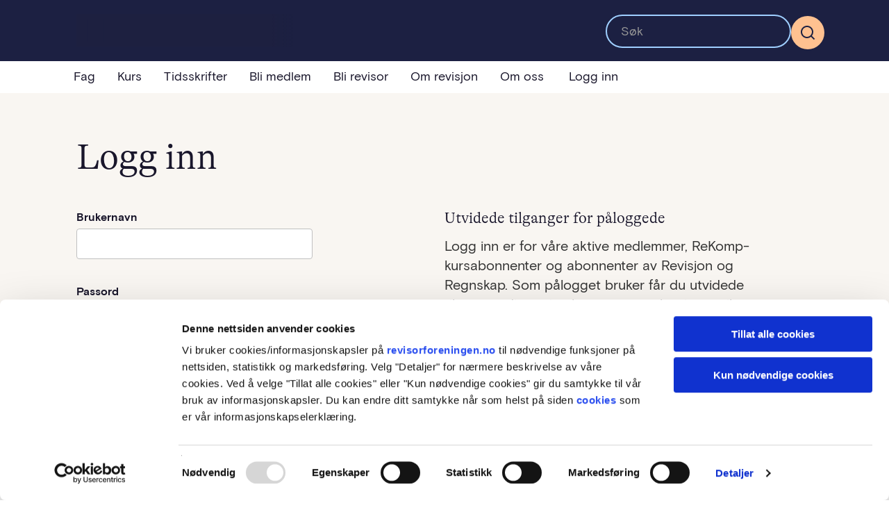

--- FILE ---
content_type: text/html; charset=utf-8
request_url: https://www.revisorforeningen.no/systemsider/login/?ReturnUrl=/fag/sporretjenesten/faq1/revisjonsberetning-for-regnskapsar-som-er-lengre-enn-ett-kalenderar/
body_size: 8374
content:



<!DOCTYPE html>
<!--[if lt IE 7]>      <html class="lt-ie9 lt-ie8 lt-ie7" ng-app="app" ng-controller="pageController" lang="no"> <![endif]-->
<!--[if IE 7]>         <html class="lt-ie9 lt-ie8" ng-app="app" ng-controller="pageController" lang="no"> <![endif]-->
<!--[if IE 8]>         <!DOCTYPE html class="lt-ie9" ng-app="app" ng-controller="pageController" lang="no"> <![endif]-->
<!--[if gt IE 8]><!-->
<html lang="no" ng-app="app" ng-controller="pageController" ng-class="{'show-menu': showMenu}">
<!--<![endif]-->
<head>
    <meta charset="utf-8" />
    <meta http-equiv="X-UA-Compatible" content="IE=edge" />
    <meta name="viewport" content="width=device-width, initial-scale=1.0" />
    <title>Logg inn</title>
        <meta name="description" content="Logger du inn p&#229; revisorforeningen.no vil dine rabatter og &#248;vrige opplysninger v&#230;re ferdig utfylt ved p&#229;melding til kurs, bestilling av abonnement etc. Har du glemt passordet? Velg &quot;glemt passord&quot; og skriv inn ditt brukernavn (medlems- eller abonnementsnummer, 8 siffer).">
            <meta name="keywords" content="Logginn, logg inn, p&#229;logging, glemt passord,">
            <meta name="robots" content="noindex, nofollow" />
    <meta property="og:title" content="Logg inn" />
    <meta property="og:url" content="https://www.revisorforeningen.no:443/systemsider/login/" />
    <meta property="og:site_name" content="Den norske Revisorforeningen" />

    <meta property="og:type" content="LoginPage" />
    <meta property="og:locale" content="nb_NO" />
    <link href="https://www.revisorforeningen.no/systemsider/login/" rel="canonical" />

    <link rel="icon" href="/revisor.ico" />

        <script id="Cookiebot" src="https://consent.cookiebot.com/uc.js" data-cbid="b817c410-c9a1-48b0-b411-f7a248ee7bb4" data-blockingmode="auto" type="text/javascript"></script>

    <!--[if lt IE 9]>
        <script src="/Static/bower_components/html5shiv/dist/html5shiv.min.js"></script>
    <![endif]-->
    <!--[if lt IE 9]><link href="/bundles/screen-ie?v=zxr08MjQbewkpOeFV31Q5ZIds2RkrMgQocRFRt3mv0g1" rel="stylesheet"/>
<![endif]-->
    <!--[if IE 9 ]><link href="/bundles/screen?v=uGPtZ9mZR_t5YG6TozOoSckkE0KBTjQiT0KCOVdAVgg1" rel="stylesheet"/>
<![endif]-->
    <!--[if IE 10 ]><link href="/bundles/screen?v=uGPtZ9mZR_t5YG6TozOoSckkE0KBTjQiT0KCOVdAVgg1" rel="stylesheet"/>
<![endif]-->
    <!--[if !IE ]><!-->
    <link href="/bundles/screen?v=uGPtZ9mZR_t5YG6TozOoSckkE0KBTjQiT0KCOVdAVgg1" rel="stylesheet"/>

    <!--<![endif]-->
    <script src="/bundles/jquery?v=EkFKwJn7Ex4GtA1FsBgMF7h_S0iEj_uJfalySOk8JKg1"></script>

     
    <link rel="stylesheet" href="https://use.fontawesome.com/releases/v5.2.0/css/all.css" integrity="sha384-hWVjflwFxL6sNzntih27bfxkr27PmbbK/iSvJ+a4+0owXq79v+lsFkW54bOGbiDQ" crossorigin="anonymous">

<!-- Google Tag Manager -->
<script>(function(w,d,s,l,i){w[l]=w[l]||[];w[l].push(

{'gtm.start': new Date().getTime(),event:'gtm.js'}
);var f=d.getElementsByTagName(s)[0],
j=d.createElement(s),dl=l!='dataLayer'?'&l='+l:'';j.async=true;j.src=
'https://www.googletagmanager.com/gtm.js?id='+i+dl;f.parentNode.insertBefore(j,f);
})(window,document,'script','dataLayer','GTM-M98KDCG');</script>
<!-- End Google Tag Manager -->

</head>
<body>
<!-- Google Tag Manager (noscript) -->
<noscript><iframe src=https://www.googletagmanager.com/ns.html?id=GTM-M98KDCG
height="0" width="0" style="display:none;visibility:hidden"></iframe></noscript>
<!-- End Google Tag Manager (noscript) -->

    <a href="#top" id="toTop"></a>

    
    

    <div class="container l-site">





<header role="banner" class="page-header" ng-controller="headerController"
        ng-class="{'page-header--show-menu': showMenu}">
    <div class="page-header__top">
        <div class="page-header__top-inner">
            <div id="skiptocontent">
                <a href="#maincontent">Hopp til innholdet</a>
            </div>
            <div class="page-header__branding">
                <a href="/">
                    

<div class="logo">
    <div class="cube-container">
        <div class="cube" id="cube">
            <div class="face front face-small-circle" id="face-front">
                <svg class="svg-logo-container-big-circle" xmlns="http://www.w3.org/2000/svg">
                    <circle class="logo-big-circle" />
                    <rect class="logo-big-circle-2" />
                </svg>
                <svg class="svg-logo-container-small-circle" xmlns="http://www.w3.org/2000/svg">
                    <circle class="logo-small-circle" />
                </svg>
                <svg class="svg-logo-container-small-circle-upside-down" xmlns="http://www.w3.org/2000/svg">
                    <circle class="logo-small-circle-upside-down" />
                </svg>
                <svg class="svg-logo-container-circle" xmlns="http://www.w3.org/2000/svg">
                    <circle class="logo-circle" />
                </svg>
                <svg class="svg-logo-container-rectangle" xmlns="http://www.w3.org/2000/svg">
                    <rect class="logo-rectangle" />
                </svg>
            </div>
            <div class="face back" id="face-back">
                <!-- back is allways blank -->
            </div>
            <div class="face left face-square" id="face-left">
                <svg class="svg-logo-container-big-circle" xmlns="http://www.w3.org/2000/svg">
                    <circle class="logo-big-circle" />
                    <rect class="logo-big-circle-2" />
                </svg>
                <svg class="svg-logo-container-small-circle" xmlns="http://www.w3.org/2000/svg">
                    <circle class="logo-small-circle" />
                </svg>
                <svg class="svg-logo-container-circle" xmlns="http://www.w3.org/2000/svg">
                    <circle class="logo-circle" />
                </svg>
                <svg class="svg-logo-container-rectangle" xmlns="http://www.w3.org/2000/svg">
                    <rect class="logo-rectangle" />
                </svg>
            </div>
            <div class="face right face-empty" id="face-right">
                <svg class="svg-logo-container-big-circle" xmlns="http://www.w3.org/2000/svg">
                    <circle class="logo-big-circle" />
                </svg>
                <svg class="svg-logo-container-small-circle" xmlns="http://www.w3.org/2000/svg">
                    <circle class="logo-small-circle" />
                </svg>
                <svg class="svg-logo-container-circle" xmlns="http://www.w3.org/2000/svg">
                    <circle class="logo-circle" />
                </svg>
                <svg class="svg-logo-container-rectangle" xmlns="http://www.w3.org/2000/svg">
                    <rect class="logo-rectangle" />
                </svg>
            </div>
            <div class="face top face-empty" id="face-top">
                <svg class="svg-logo-container-big-circle" xmlns="http://www.w3.org/2000/svg">
                    <circle class="logo-big-circle" />
                </svg>
                <svg class="svg-logo-container-small-circle" xmlns="http://www.w3.org/2000/svg">
                    <circle class="logo-small-circle" />
                </svg>
                <svg class="svg-logo-container-circle" xmlns="http://www.w3.org/2000/svg">
                    <circle class="logo-circle" />
                </svg>
                <svg class="svg-logo-container-rectangle" xmlns="http://www.w3.org/2000/svg">
                    <rect class="logo-rectangle" />
                </svg>
            </div>
            <div class="face bottom face-circle" id="face-bottom">
                <svg class="svg-logo-container-big-circle" xmlns="http://www.w3.org/2000/svg">
                    <circle class="logo-big-circle" />
                </svg>
                <svg class="svg-logo-container-small-circle" xmlns="http://www.w3.org/2000/svg">
                    <circle class="logo-small-circle" />
                </svg>
                <svg class="svg-logo-container-circle" xmlns="http://www.w3.org/2000/svg">
                    <circle class="logo-circle" />
                </svg>
                <svg class="svg-logo-container-rectangle" xmlns="http://www.w3.org/2000/svg">
                    <rect class="logo-rectangle" />
                </svg>
            </div>
        </div>
</div>

    <svg class="logo-text" id="logo-text" xmlns="http://www.w3.org/2000/svg" viewBox="0 0 1273 146">
        <path d="M291.95 71.8H272.39V109.43H261.99V22.78H296.52C313.72 22.78 324.37 33.3 324.37 47.29C324.37 59.3 316.33 68.58 303.21 71.18L324.87 109.42H313.24L291.95 71.79V71.8ZM272.39 62.64H294.67C306.92 62.64 313.98 57.19 313.98 47.29C313.98 37.39 306.92 31.94 294.67 31.94H272.39V62.63V62.64Z"
              fill="white" />
        <path d="M341.59 80.34C342.21 93.21 350.01 102.99 362.75 102.99C373.89 102.99 379.46 96.93 383.42 89L390.47 93.21C384.78 104.47 376.24 111.15 362.38 111.15C345.67 111.15 331.93 97.66 331.93 78.72C331.93 59.78 345.67 46.29 362.75 46.29C381.19 46.29 392.33 59.04 392.33 76.98V80.32H341.59V80.34ZM342.33 72.42H382.68C382.06 60.79 372.16 54.47 362.75 54.47C351.74 54.47 344.56 61.9 342.33 72.42Z"
              fill="white" />
        <path d="M431.2 109.42H421.55L396.8 48.03H407.2L426.38 98.28L445.56 48.03H455.96L431.21 109.42H431.2Z"
              fill="white" />
        <path d="M465.37 25.26H477V37.39H465.37V25.26ZM466.36 48.03H476.01V109.42H466.36V48.03Z" fill="white" />
        <path d="M518.72 73.41C531.72 75.89 539.39 81.21 539.39 91.48C539.39 101.75 531.22 111.16 516.12 111.16C502.63 111.16 493.72 102.99 490.01 93.34L498.06 88.39C501.15 96.81 507.09 102.75 516.13 102.75C524.42 102.75 529.74 98.67 529.74 91.86C529.74 85.8 524.67 82.83 514.02 80.85C502.88 78.74 493.47 73.42 493.47 62.9C493.47 52.38 503.37 46.32 514.63 46.32C527.25 46.32 534.68 51.89 538.52 61.17L531.09 65.5C527.75 57.33 521.56 54.48 514.75 54.48C507.94 54.48 502.37 57.08 502.37 62.53C502.37 68.84 508.93 71.56 518.71 73.42L518.72 73.41Z"
              fill="white" />
        <path d="M581.35 111.15C566 111.15 549.3 99.64 549.3 78.72C549.3 57.8 566.01 46.29 581.35 46.29C596.69 46.29 613.41 57.8 613.41 78.72C613.41 99.64 596.7 111.15 581.35 111.15ZM603.5 78.72C603.5 64.98 593.85 54.96 581.35 54.96C568.85 54.96 559.2 64.99 559.2 78.72C559.2 92.45 568.85 102.48 581.35 102.48C593.85 102.48 603.5 92.45 603.5 78.72Z"
              fill="white" />
        <path d="M658.09 55.95C656.61 55.45 655.12 55.21 653.26 55.21C644.84 55.21 637.66 63.25 637.66 75.88V109.42H628.01V48.03H637.66V59.17C641 51.87 646.82 46.3 655.48 46.3C656.47 46.3 658.33 46.55 659.69 46.92L658.08 55.96L658.09 55.95Z"
              fill="white" />
        <path d="M669.48 48.03H679.13V35.78C679.13 24.27 685.81 16.6 698.07 16.6C700.3 16.6 702.28 16.85 704.01 17.47L702.53 25.64C701.42 25.27 700.05 25.02 698.45 25.02C692.51 25.02 688.8 28.36 688.8 35.91V48.04H702.91V55.71H688.8V109.43H679.15V55.71H669.5V48.04L669.48 48.03Z"
              fill="white" />
        <path d="M740.28 111.15C724.93 111.15 708.23 99.64 708.23 78.72C708.23 57.8 724.94 46.29 740.28 46.29C755.62 46.29 772.33 57.8 772.33 78.72C772.33 99.64 755.62 111.15 740.28 111.15ZM762.43 78.72C762.43 64.98 752.78 54.96 740.28 54.96C727.78 54.96 718.13 64.99 718.13 78.72C718.13 92.45 727.78 102.48 740.28 102.48C752.78 102.48 762.43 92.45 762.43 78.72Z"
              fill="white" />
        <path d="M817.02 55.95C815.54 55.45 814.05 55.21 812.19 55.21C803.77 55.21 796.59 63.25 796.59 75.88V109.42H786.94V48.03H796.59V59.17C799.93 51.87 805.75 46.3 814.41 46.3C815.4 46.3 817.26 46.55 818.62 46.92L817.01 55.96L817.02 55.95Z"
              fill="white" />
        <path d="M832.62 80.34C833.24 93.21 841.04 102.99 853.78 102.99C864.92 102.99 870.49 96.93 874.45 89L881.5 93.21C875.81 104.47 867.27 111.15 853.41 111.15C836.7 111.15 822.96 97.66 822.96 78.72C822.96 59.78 836.7 46.29 853.78 46.29C872.22 46.29 883.36 59.04 883.36 76.98V80.32H832.62V80.34ZM833.36 72.42H873.71C873.09 60.79 863.19 54.47 853.78 54.47C842.77 54.47 835.59 61.9 833.36 72.42Z"
              fill="white" />
        <path d="M950.08 109.42H940.43V69.44C940.43 59.78 934.36 54.96 925.7 54.96C916.29 54.96 907.88 62.76 907.88 75.38V109.42H898.23V48.03H907.88V58.8C912.21 51.13 919.64 46.3 928.55 46.3C939.44 46.3 950.09 52.61 950.09 67.71V109.42H950.08Z"
              fill="white" />
        <path d="M967.91 25.26H979.54V37.39H967.91V25.26ZM968.9 48.03H978.55V109.42H968.9V48.03Z" fill="white" />
        <path d="M1049.22 109.42H1039.57V69.44C1039.57 59.78 1033.5 54.96 1024.84 54.96C1015.43 54.96 1007.02 62.76 1007.02 75.38V109.42H997.37V48.03H1007.02V58.8C1011.35 51.13 1018.78 46.3 1027.69 46.3C1038.58 46.3 1049.23 52.61 1049.23 67.71V109.42H1049.22Z"
              fill="white" />
        <path d="M1076.09 114.87C1075.47 116.23 1075.22 117.22 1075.22 118.95C1075.22 124.27 1080.91 127.74 1091.93 127.74C1105.54 127.74 1111.61 120.44 1111.61 106.33V95.81C1107.53 103.73 1099.98 108.43 1090.94 108.43C1074.97 108.43 1062.23 96.3 1062.23 77.36C1062.23 58.42 1075.23 46.29 1090.57 46.29C1100.35 46.29 1108.27 51.24 1111.61 59.04V48.02H1121.26V106.19C1121.26 125 1110.74 136.39 1091.93 136.39C1074.36 136.39 1065.57 128.84 1065.57 118.57C1065.57 115.72 1066.19 113.62 1066.93 112.26L1076.09 114.86V114.87ZM1072.13 77.37C1072.13 91.36 1080.55 99.77 1092.06 99.77C1103.57 99.77 1112.36 91.36 1112.36 77.37C1112.36 63.38 1103.57 54.97 1092.06 54.97C1080.55 54.97 1072.13 63.38 1072.13 77.37Z"
              fill="white" />
        <path d="M1144.54 80.34C1145.16 93.21 1152.96 102.99 1165.7 102.99C1176.84 102.99 1182.41 96.93 1186.37 89L1193.42 93.21C1187.73 104.47 1179.19 111.15 1165.33 111.15C1148.62 111.15 1134.88 97.66 1134.88 78.72C1134.88 59.78 1148.62 46.29 1165.7 46.29C1184.14 46.29 1195.28 59.04 1195.28 76.98V80.32H1144.54V80.34ZM1145.28 72.42H1185.63C1185.01 60.79 1175.11 54.47 1165.7 54.47C1154.69 54.47 1147.51 61.9 1145.28 72.42Z"
              fill="white" />
        <path d="M1262 109.42H1252.35V69.44C1252.35 59.78 1246.28 54.96 1237.62 54.96C1228.21 54.96 1219.8 62.76 1219.8 75.38V109.42H1210.15V48.03H1219.8V58.8C1224.13 51.13 1231.56 46.3 1240.47 46.3C1251.36 46.3 1262.01 52.61 1262.01 67.71V109.42H1262Z"
              fill="white" />
    </svg>
</div>


                </a>
            </div>
        </div>
    </div>

    <nav role="navigation" class="main-menu" role="navigation">
        <div class="main-menu__inner">
            <a href="#mainmenu" class="main-menu__toggle" aria-controls="mainmenu" ng-click="toggleMenu($event)"
               ng-class="{'main-menu__toggle--show-menu': showMenu}">
                Meny <i class="icon-hamburger"></i>
            </a>
            <div class="main-menu__content" ng-class="{'main-menu__content--show-menu': showMenu}">
                <ul class="main-menu__list">

                    <li class="main-menu__item">
<a class="main-menu__link " href="/fag/">Fag</a>
                        </li><li class="main-menu__item">
<a class="main-menu__link " href="/kurs/">Kurs</a>
                        </li><li class="main-menu__item">
<a class="main-menu__link " href="/tidsskrifter/">Tidsskrifter</a>
                        </li><li class="main-menu__item">
<a class="main-menu__link " href="/medlem/">Bli medlem</a>
                        </li><li class="main-menu__item">
<a class="main-menu__link " href="/bli-revisor/">Bli revisor</a>
                        </li><li class="main-menu__item">
<a class="main-menu__link " href="/om-revisjon/">Om revisjon</a>
                        </li><li class="main-menu__item">
<a class="main-menu__link " href="/om-oss/">Om oss</a>
                        </li>

                        <li class="main-menu__item main-menu__userAdm">
                            <a href="/systemsider/login/?ReturnUrl=/systemsider/login/" class="main-menu__link main-menu__logIn"
                               title="Logg inn">Logg inn</a>
                        </li>

                    

                    <li class="main-menu__login-search">

                        <div class="main-menu__search"
                             style="margin-right: 0">

<form action="/sok/" method="get">                                <label>
                                    <span class="only-screenreaders">S&#248;k</span>
                                    <input type="search" placeholder="S&#248;k" name="q"
                                           id="SearchKeywords"/>
                                </label>
                                <button type="submit"
                                        class="button  button--primary-dark search-button search-button--main"
                                        aria-label="Søk" title="Søk">
                                    <i class="icon-search"></i>
                                </button>
</form>                        </div>
                    </li>
                </ul>
            </div>
        </div>
    </nav>
    <div class="page-header__print">
        <img src="/Static/img/dnr-logo-1-line-dark.png" width="200" alt=""/>
    </div>
</header>

        <main role="main" class="loginpage page-wrapper" id="maincontent" tabindex="-1">
            
            
<div class="page-wrapper--head">
    <div class="grid grid-content">
        <i class="page-content-icon"></i>
        <div class="col-8--lg clearfix">
            <div class="page-content page-content--full-width page-content--head-title">


    <nav class="breadcrumbs">
        <ul class="breadcrumbs__list">
            
        </ul>
    </nav> 
                    <h1>Logg inn</h1>

            </div>
        </div>
        <div class="col-12--lg">
            <div class="page-content page-content--head-sub-content">
                <div class="grid">

<div class="col-6--md col-6--lg pad-right--md pad-bottom--large">
    <section id="loginForm">
        <div class="my-anchor">
            <span class="field-validation-valid" data-valmsg-for="PasswordChanged" data-valmsg-replace="true"></span>
        </div>
        <div class="my-anchor">
            <span class="field-validation-valid" data-valmsg-for="Error" data-valmsg-replace="true"></span>
        </div>

<form action="/systemsider/login/?returnUrl=/fag/sporretjenesten/faq1/revisjonsberetning-for-regnskapsar-som-er-lengre-enn-ett-kalenderar/&amp;class=js-validate" method="post"><input name="__RequestVerificationToken" type="hidden" value="-6yH6YOFZYl6sDObDdDOla1bOq_W3fw_VFoHcv1_O_JrNvr7xJkqH9Zv_EK_HwFyW87jlbNETw11TT4j5pQgRF6vBBfdGVD_HMmJhNS6RE81" />            <label>
                Brukernavn <small></small>
                <span class="field-validation-valid" data-valmsg-for="Username" data-valmsg-replace="true"></span><br /><input class="large" data-val="true" data-val-required="The Username field is required." id="Username" name="Username" required="" type="text" value="" />
            </label>
            <label>
                Passord
                <span class="field-validation-valid" data-valmsg-for="Password" data-valmsg-replace="true"></span><br /><input class="large" data-val="true" data-val-required="The Password field is required." id="Password" name="Password" required="" type="password" />
            </label>
            <div>
                <label class="checkbox">
                    <input checked="checked" data-val="true" data-val-required="The Remember field is required." id="remember" name="remember" type="checkbox" value="true" /><input name="remember" type="hidden" value="false" />
                    <span class="control-indicator"></span>
                    Husk meg
                </label>
            </div>
            <div class="login-form__button-group">
                <div class="button__wrapper">
                    <button type="submit" name="login" class="button  button--primary  button--arrow">Logg inn</button>
                </div>
                <div class="button__wrapper">
                    <a href="/systemsider/login/?logincustomaction=fpwd" class="" title="Glemt passord">Glemt passord</a>
                </div>
            </div>
</form>

    </section>
</div>
                            <div class="col-6--md col-6--lg pad-right--md">
                                <h2>Utvidede tilganger for p&#229;loggede</h2>
                                <p class="ingress">Logg inn er for v&#229;re aktive medlemmer, ReKomp-kursabonnenter og abonnenter av Revisjon og Regnskap. Som p&#229;logget bruker f&#229;r du utvidede tilganger, dine prisrabatter og opplysninger vil v&#230;re ferdig utfylt ved kursp&#229;melding og abonnementsbestilling.</p>
                            </div>
                                    </div>
            </div>
        </div>
    </div>
</div>
<div class="grid">
    <div class="col-8--lg">
        <div class="page-content page-content--section">
            <div><div class="block editorialblock  "><h2></h2>
<div class="clearfix" >
    <h2>"Min side" og andre tilganger for p&aring;loggede medlemmer</h2>
<ul class="list list--numbered">
<li><a href="/fag/">Faglige hjelpemidler</a> systematisert etter tjenesteomr&aring;der.&nbsp;</li>
<li><a href="/kundesider/min-side/om-din-kursoversikt-som-revisor-og-regnskapsforer/">Min kursplanlegger</a> gir deg status p&aring; dine etterutdanningstimer som revisor og regnskapsf&oslash;rer. Du kan ogs&aring; registrere etterutdanningstimer fra andre leverand&oslash;rer. Mangler du timer i forhold til <a href="/kurs/krav-til-etterutdanning/">etterutdanningskravet</a> f&aring;r du tips om "Anbefalte kurs".</li>
<li>Signatur-, Allianse- og Profesjonsmedlem pluss har fri tilgang til det digitale fagtidsskriftet <em>Revisjon og Regnskap</em>.</li>
<li>Enkel tilgang til dine <a href="/medlem/medlemsfordeler/">medlemsfordeler</a> og annen nyttig medlemsinformasjon.</li>
<li>Mulighet for &aring; endre brukernavn og/eller passord.</li>
</ul>
<h2>ReKomp&nbsp;&ndash; kursabonnement&nbsp;</h2>
<ol class="list">
<li><a href="/kurs/rekomp--kompetanseutvikling-enkelt-og-kostnadseffektivt/">ReKomp</a> er Revisorforeningens kursabonnement for deg som er revisor eller regnskapsf&oslash;rer.</li>
<li>Abonnenter av ReKomp kan delta p&aring; alle v&aring;re <a href="/kurs/">kurs og konferanser</a> (unntatt DnR-konferansen) for en fast pris pr. m&aring;ned.</li>
<li>Abonnenter av ReKomp har ogs&aring; full tilgang til <a href="/kundesider/min-side/om-din-kursoversikt-som-revisor-og-regnskapsforer/">Min kursplanlegger</a> som gir deg status p&aring; dine etterutdanningstimer som revisor og regnskapsf&oslash;rer.</li>
</ol>
</div></div></div>
        </div>
    </div>
    <div class="col-4--lg">
        <aside role="complementary" class="page-aside  page-aside--section" aside-height>
            <div><div class="block teaserblock  "><article class="teaser teaser--blue">
        <h2 class="teaser__title" >
            <a href="/medlem/">Bli medlem!</a>
        </h2>
                <p class="teaser__ingress"><figure class="image">
    <img src="/globalassets/bli-medlem/bli-medlem-i-revisorforeningen-2024-web.jpg?maxwidth=1024" alt="Bli-medlem-i-Revisorforeningen-2024-web.jpg" />
    <figcaption></figcaption>
</figure>
<p>Er du revisor, student eller i praksis? Jobber du i et revisjonsfirma, eller har du en tilknytning til bransjen? Bli en del av det faglige fellesskapet i et viktig yrke &ndash; meld deg inn i Revisorforeningen!</p></p>
            

<a class="button button--secondary button--arrow " style="width: 100%" target="_self" title="Les mer " href="/medlem/" >

    Les mer 
</a>

</article>
</div></div>
        </aside>
    </div>
</div>


            
        </main>

<footer id="footer" class="page-footer footer">
    <div class="grid">
        <h2 class="only-screenreaders">Navigasjon</h2>
        <nav role="navigation" class="page-footer__wrapper">
            <div class="page-footer__col">
                                    <!-- //-->
                                    <a href="/fag/" class="page-footer__menu-title-link"><h3 class="page-footer__menu-title">Fag</h3></a>
                                    <ul class="page-footer__menu">
                                                <li class="">
                                                    <a href="/fag/sporretjenesten/sok/?qna=on" target="_top"
                                                       class="page-footer__menu-link">Faglig veiledning</a>
                                                </li>
                                                <li class="">
                                                    <a href="/fag/standarder-og-veiledninger/" 
                                                       class="page-footer__menu-link">Standarder og veiledninger</a>
                                                </li>
                                                <li class="">
                                                    <a href="/fag/faglig-nyhetsbrev/" 
                                                       class="page-footer__menu-link">Nyhetsbrev</a>
                                                </li>
                                    </ul>
                                </div><div class="page-footer__col">
                                    <!-- //-->
                                    <a href="/kurs/" class="page-footer__menu-title-link"><h3 class="page-footer__menu-title">Kurs</h3></a>
                                    <ul class="page-footer__menu">
                                                <li class="">
                                                    <a href="/kurs/rekomp--kompetanseutvikling-enkelt-og-kostnadseffektivt/" 
                                                       class="page-footer__menu-link">ReKomp – kursabonnement</a>
                                                </li>
                                                <li class="">
                                                    <a href="/kundesider/min-side/mine-kurs/" 
                                                       class="page-footer__menu-link">Min kursplanlegger</a>
                                                </li>
                                                <li class="">
                                                    <a href="/kurs/kundeservice/" 
                                                       class="page-footer__menu-link">Kontakt kurs</a>
                                                </li>
                                    </ul>
                                </div><div class="page-footer__col">
                                    <!-- //-->
                                    <a href="/tidsskrifter/" class="page-footer__menu-title-link"><h3 class="page-footer__menu-title">Tidsskrifter</h3></a>
                                    <ul class="page-footer__menu">
                                                <li class="">
                                                    <a href="https://www.revisorforeningen.no/api/winorguser/CheckCmsAuthentication?returnurl=http://www.revregn.no" target="_blank"
                                                       class="page-footer__menu-link">Revisjon og Regnskap digitalt</a>
                                                </li>
                                                <li class="">
                                                    <a href="/tidsskrifter/annonsering/" 
                                                       class="page-footer__menu-link">Annonsering tidsskrifter</a>
                                                </li>
                                                <li class="">
                                                    <a href="/tidsskrifter/kundeservice/" 
                                                       class="page-footer__menu-link">Kontakt forlag</a>
                                                </li>
                                    </ul>
                                </div><div class="page-footer__col">
                                    <!-- //-->
                                    <a href="/medlem/" class="page-footer__menu-title-link"><h3 class="page-footer__menu-title">Bli medlem</h3></a>
                                    <ul class="page-footer__menu">
                                                <li class="">
                                                    <a href="/medlem/medlemsfordeler/" 
                                                       class="page-footer__menu-link">Medlemsfordeler</a>
                                                </li>
                                                <li class="">
                                                    <a href="/medlem/gratis-studentmedlemskap/" 
                                                       class="page-footer__menu-link">Gratis studentmedlemskap</a>
                                                </li>
                                                <li class="">
                                                    <a href="/medlem/medlemskontingent/" 
                                                       class="page-footer__menu-link">Medlemskontingent</a>
                                                </li>
                                    </ul>
                                </div><div class="page-footer__col">
                                    <!-- //-->
                                    <a href="/bli-revisor/" class="page-footer__menu-title-link"><h3 class="page-footer__menu-title">Bli revisor</h3></a>
                                    <ul class="page-footer__menu">
                                                <li class="">
                                                    <a href="/bli-revisor/praktisk-eksamen-for-revisor/" 
                                                       class="page-footer__menu-link">Praktisk eksamen for revisor</a>
                                                </li>
                                                <li class="">
                                                    <a href="/bli-revisor/praktisk-eksamen-for-barekraftsrevisor/" 
                                                       class="page-footer__menu-link">Praktisk eksamen for b&#230;rekraftsrevisor</a>
                                                </li>
                                                <li class="">
                                                    <a href="/bli-revisor/studiesteder-i-norge/" 
                                                       class="page-footer__menu-link">Studiesteder i Norge</a>
                                                </li>
                                    </ul>
                                </div><div class="page-footer__col">
                                    <!-- //-->
                                    <a href="/om-revisjon/" class="page-footer__menu-title-link"><h3 class="page-footer__menu-title">Om revisjon</h3></a>
                                    <ul class="page-footer__menu">
                                                <li class="">
                                                    <a href="/om-revisjon/Revisjon-gir-tillit/" 
                                                       class="page-footer__menu-link">Revisjon = tillit</a>
                                                </li>
                                                <li class="">
                                                    <a href="/om-revisjon/Hvordan-bruke-revisor/" 
                                                       class="page-footer__menu-link">Slik bruker du revisor</a>
                                                </li>
                                                <li class="">
                                                    <a href="/om-revisjon/finn-en-revisor1/" 
                                                       class="page-footer__menu-link">Finn en revisor</a>
                                                </li>
                                    </ul>
                                </div><div class="page-footer__col">
                                    <!-- //-->
                                    <a href="/om-oss/" class="page-footer__menu-title-link"><h3 class="page-footer__menu-title">Om oss</h3></a>
                                    <ul class="page-footer__menu">
                                                <li class="">
                                                    <a href="/om-oss/vi-er-miljofyrtarn/" 
                                                       class="page-footer__menu-link">Vi er Milj&#248;fyrt&#229;rn</a>
                                                </li>
                                                <li class="">
                                                    <a href="/om-oss/menneskerettigheter---apenhetsloven/" 
                                                       class="page-footer__menu-link">Menneskerettigheter - &#229;penhetsloven</a>
                                                </li>
                                                <li class="">
                                                    <a href="/om-oss/kontakt-oss/" 
                                                       class="page-footer__menu-link">Kontakt oss</a>
                                                </li>
                                    </ul>
                                </div><div class="page-footer__col">
                                    <!-- //-->
                                    <a href="/cookies/" class="page-footer__menu-title-link"><h3 class="page-footer__menu-title">Cookies – se ditt samtykke</h3></a>
                                    <ul class="page-footer__menu">
                                    </ul>
                                </div>

            <div role="contentinfo" class="page-footer__col">
                <h2><a href="" class="page-footer__footer-logo"><img src="/Static/img/dnr-logo-1-line-white.svg" alt="Revisorforeningen"></a></h2>
                <div class="page-footer__search">
<form action="/sok/" method="get">                        <label>
                            <span class="only-screenreaders">S&#248;k</span>
                            <input type="search" placeholder="S&#248;k" name="q" id="SearchKeywords" />
                        </label>
                        <button type="submit" class="button  button--primary-dark search-button search-button--light" aria-label="Søk" title="Søk">
                            <i class="icon-search"></i>
                        </button>
</form>                </div>
                <ul class="page-footer__global">
                        <li class="page-footer__global-item"><a href="/english/the-norwegian-institute-of-public-accountants/" target="_top" title="Engelsk omr&#229;de" class="page-footer__global-link">English</a></li>
                        <li class="page-footer__global-item"><a href="/personvern/" class="page-footer__global-link">Personvern</a></li>

                        <li class="page-footer__global-item">
                            <a href="/systemsider/login/?ReturnUrl=/systemsider/login/" class="page-footer__global-link" title="Logg inn">Logg inn</a>
                        </li>
                </ul>
            </div>

                <div role="contentinfo" class="page-footer__col">
                    <h3 class="page-footer__follow-title">F&#248;lg oss</h3>
                    <p>
                            <a href="https://www.linkedin.com/company/revisorforeningen/" target="_blank" class="article-footer__share-link article-footer__share-link--linkedin" title="F&#248;lg oss p&#229; LinkedIn">LinkedIn</a>
                                                    <a href="https://www.facebook.com/revisorforening/" target="_blank" class="article-footer__share-link article-footer__share-link--facebook" title="F&#248;lg oss p&#229; Facebook">Facebook</a>
                                                                            <a href="https://www.youtube.com/channel/UCqDkBBTVf6ZSpowsUxPzbyQ" target="_blank" class="article-footer__share-link article-footer__share-link--youtube" title="F&#248;lg oss p&#229; YouTube">F&#248;lg oss p&#229; YouTube</a>
                                                    <a href="https://www.instagram.com/revisorforeningen/" target="_blank" class="article-footer__share-link article-footer__share-link--instagram" title="F&#248;lg oss p&#229; Instagram">F&#248;lg oss p&#229; Instagram</a>
                    </p>
                    <ul class="page-footer__global">
                            <li class="page-footer__global-item">
                                <a href="tel:(+47) 23 36 52 00" class="page-footer__global-link no-line-break">(+47) 23 36 52 00</a>
                            </li>
                                                    <li class="page-footer__global-item">
                                <a href="/cdn-cgi/l/email-protection#4737283433073522312e34283521283522292e29202229692928" class="page-footer__global-link"><span class="__cf_email__" data-cfemail="beced1cdcafeccdbc8d7cdd1ccd8d1ccdbd0d7d0d9dbd090d0d1">[email&#160;protected]</span></a>
                            </li>
                    </ul>
                </div>

            <div id="signInOnBehalfForm" role="contentinfo" class="page-footer__col" style="width: 32%">
                
            </div>

        </nav>
    </div>
</footer>
    </div>

    <script data-cfasync="false" src="/cdn-cgi/scripts/5c5dd728/cloudflare-static/email-decode.min.js"></script><script src="/Static/bower_components/modernizr/modernizr.js"></script>
    <script src="/Static/bower_components/angular/angular.min.js"></script>
    <script src="/Static/bower_components/angular/angular-locale_no-no.js"></script>
    <script src="/Static/js/dnrapp-min.js?v=638950695820000000"></script>

    

    <!-- Validation utils -->
    <script src="/Static/js/nobundle/jquery_validation/jquery.validate.min.js"></script>
    <script src="/Static/js/nobundle/jquery_validation/localization/messages.no.js?v=638950695820000000"></script>
    <script src="/Static/js/nobundle/jquery_validation/init.js?v=638950695820000000"></script>

    <!-- Custom utils -->
    <script src="/Static/js/nobundle/pagination.min.js"></script>
    <script src="/Static/js/nobundle/jPaginate.js"></script>
    <script src="/Static/js/nobundle/winorgutils.js"></script>
    <script src="/Static/js/nobundle/employer.utils.js"></script>
    <script src="/Static/js/nobundle/tabs.js"></script>
    <script src="/bundles/customjs?v=UVm652h6PkyB7Pbgks0DByJjvu0Xn5k2kCH4ptVUMAc1"></script>

    <script src="https://maxcdn.bootstrapcdn.com/bootstrap/3.3.2/js/bootstrap.min.js"></script>

    <script>
        $(function () {
            $("#toTop").scrollToTop();
        });
    </script>

    
    <script src="/bundles/login?v=TXsB7I5RKaeJVHgYpH1b-n079iOhx0nAytDhItqiPZk1"></script>


</body>
</html>

--- FILE ---
content_type: text/css; charset=utf-8
request_url: https://www.revisorforeningen.no/bundles/screen?v=uGPtZ9mZR_t5YG6TozOoSckkE0KBTjQiT0KCOVdAVgg1
body_size: 36207
content:
/* Minification failed. Returning unminified contents.
(3,3): run-time error CSS1062: Expected semicolon or closing curly-brace, found '-'
(4,3): run-time error CSS1062: Expected semicolon or closing curly-brace, found '-'
(5,3): run-time error CSS1062: Expected semicolon or closing curly-brace, found '-'
(6,3): run-time error CSS1062: Expected semicolon or closing curly-brace, found '-'
(7,3): run-time error CSS1062: Expected semicolon or closing curly-brace, found '-'
(8,3): run-time error CSS1062: Expected semicolon or closing curly-brace, found '-'
(9,3): run-time error CSS1062: Expected semicolon or closing curly-brace, found '-'
(10,3): run-time error CSS1062: Expected semicolon or closing curly-brace, found '-'
(11,3): run-time error CSS1062: Expected semicolon or closing curly-brace, found '-'
(12,3): run-time error CSS1062: Expected semicolon or closing curly-brace, found '-'
(13,3): run-time error CSS1062: Expected semicolon or closing curly-brace, found '-'
(3387,12): run-time error CSS1030: Expected identifier, found '$'
(3387,12): run-time error CSS1026: Expected open brace, found '$'
(3394,1): run-time error CSS1019: Unexpected token, found '}'
(4498,5): run-time error CSS1062: Expected semicolon or closing curly-brace, found '@media'
(5589,26): run-time error CSS1039: Token not allowed after unary operator: '-color-watermelon'
(8257,3): run-time error CSS1062: Expected semicolon or closing curly-brace, found '-'
(8258,3): run-time error CSS1062: Expected semicolon or closing curly-brace, found '-'
(8259,3): run-time error CSS1062: Expected semicolon or closing curly-brace, found '-'
(8260,3): run-time error CSS1062: Expected semicolon or closing curly-brace, found '-'
(8261,3): run-time error CSS1062: Expected semicolon or closing curly-brace, found '-'
(8262,3): run-time error CSS1062: Expected semicolon or closing curly-brace, found '-'
(8263,3): run-time error CSS1062: Expected semicolon or closing curly-brace, found '-'
(8264,3): run-time error CSS1062: Expected semicolon or closing curly-brace, found '-'
(8265,3): run-time error CSS1062: Expected semicolon or closing curly-brace, found '-'
(8266,3): run-time error CSS1062: Expected semicolon or closing curly-brace, found '-'
(8267,3): run-time error CSS1062: Expected semicolon or closing curly-brace, found '-'
(10368,14): run-time error CSS1030: Expected identifier, found '.'
(10368,24): run-time error CSS1031: Expected selector, found ')'
(10368,24): run-time error CSS1025: Expected comma or open brace, found ')'
(10373,16): run-time error CSS1030: Expected identifier, found '.'
(10373,26): run-time error CSS1031: Expected selector, found ')'
(10373,26): run-time error CSS1025: Expected comma or open brace, found ')'
(10496,14): run-time error CSS1030: Expected identifier, found '.'
(10496,24): run-time error CSS1031: Expected selector, found ')'
(10496,24): run-time error CSS1025: Expected comma or open brace, found ')'
(10506,16): run-time error CSS1030: Expected identifier, found '.'
(10506,26): run-time error CSS1031: Expected selector, found ')'
(10506,26): run-time error CSS1025: Expected comma or open brace, found ')'
(10796,3): run-time error CSS1062: Expected semicolon or closing curly-brace, found '-'
(10797,3): run-time error CSS1062: Expected semicolon or closing curly-brace, found '-'
(10798,3): run-time error CSS1062: Expected semicolon or closing curly-brace, found '-'
(10799,3): run-time error CSS1062: Expected semicolon or closing curly-brace, found '-'
(10800,3): run-time error CSS1062: Expected semicolon or closing curly-brace, found '-'
(10801,3): run-time error CSS1062: Expected semicolon or closing curly-brace, found '-'
(10802,3): run-time error CSS1062: Expected semicolon or closing curly-brace, found '-'
(10803,3): run-time error CSS1062: Expected semicolon or closing curly-brace, found '-'
(10808,5): run-time error CSS1062: Expected semicolon or closing curly-brace, found '-'
(10812,34): run-time error CSS1039: Token not allowed after unary operator: '-size'
(10820,17): run-time error CSS1039: Token not allowed after unary operator: '-print-margin'
(10826,35): run-time error CSS1039: Token not allowed after unary operator: '-size'
(10828,13): run-time error CSS1039: Token not allowed after unary operator: '-font-top-offset'
(10829,14): run-time error CSS1039: Token not allowed after unary operator: '-font-left-offset'
(10831,15): run-time error CSS1039: Token not allowed after unary operator: '-font-width'
(10832,16): run-time error CSS1039: Token not allowed after unary operator: '-font-height'
(10850,15): run-time error CSS1039: Token not allowed after unary operator: '-cube-size'
(10851,16): run-time error CSS1039: Token not allowed after unary operator: '-cube-size'
(10868,28): run-time error CSS1039: Token not allowed after unary operator: '-size'
(10871,1): run-time error CSS1019: Unexpected token, found '@keyframes'
(10872,3): run-time error CSS1062: Expected semicolon or closing curly-brace, found '0%'
(10879,1): run-time error CSS1019: Unexpected token, found '@keyframes'
(10880,3): run-time error CSS1062: Expected semicolon or closing curly-brace, found '0%'
(10887,1): run-time error CSS1019: Unexpected token, found '@keyframes'
(10888,3): run-time error CSS1062: Expected semicolon or closing curly-brace, found '0%'
(10895,1): run-time error CSS1019: Unexpected token, found '@keyframes'
(10896,3): run-time error CSS1062: Expected semicolon or closing curly-brace, found '0%'
(10904,1): run-time error CSS1019: Unexpected token, found '@keyframes'
(10905,3): run-time error CSS1062: Expected semicolon or closing curly-brace, found '0%'
(10913,1): run-time error CSS1019: Unexpected token, found '@keyframes'
(10914,3): run-time error CSS1062: Expected semicolon or closing curly-brace, found '0%'
(10921,1): run-time error CSS1019: Unexpected token, found '@keyframes'
(10922,3): run-time error CSS1062: Expected semicolon or closing curly-brace, found '0%'
(10930,1): run-time error CSS1019: Unexpected token, found '@keyframes'
(10931,3): run-time error CSS1062: Expected semicolon or closing curly-brace, found '0%'
(10939,1): run-time error CSS1019: Unexpected token, found '@keyframes'
(10940,3): run-time error CSS1062: Expected semicolon or closing curly-brace, found '0%'
(10947,1): run-time error CSS1019: Unexpected token, found '@keyframes'
(10948,3): run-time error CSS1062: Expected semicolon or closing curly-brace, found '0%'
(10956,1): run-time error CSS1019: Unexpected token, found '@keyframes'
(10957,3): run-time error CSS1062: Expected semicolon or closing curly-brace, found '0%'
(10967,20): run-time error CSS1039: Token not allowed after unary operator: '-cube-size'
(10968,21): run-time error CSS1039: Token not allowed after unary operator: '-cube-size'
(10973,35): run-time error CSS1039: Token not allowed after unary operator: '-cube-size'
(10977,51): run-time error CSS1039: Token not allowed after unary operator: '-cube-size'
(10981,51): run-time error CSS1039: Token not allowed after unary operator: '-cube-size'
(10985,50): run-time error CSS1039: Token not allowed after unary operator: '-cube-size'
(10989,50): run-time error CSS1039: Token not allowed after unary operator: '-cube-size'
(10993,51): run-time error CSS1039: Token not allowed after unary operator: '-cube-size'
(10998,20): run-time error CSS1039: Token not allowed after unary operator: '-print-size'
(10998,40): run-time error CSS1039: Token not allowed after unary operator: '-print-margin'
(10999,21): run-time error CSS1039: Token not allowed after unary operator: '-print-size'
(10999,41): run-time error CSS1039: Token not allowed after unary operator: '-print-margin'
(11004,11): run-time error CSS1039: Token not allowed after unary operator: '-print-size'
(11005,17): run-time error CSS1039: Token not allowed after unary operator: '-cube-size'
(11005,36): run-time error CSS1039: Token not allowed after unary operator: '-print-margin'
(11006,17): run-time error CSS1039: Token not allowed after unary operator: '-print-margin'
(11010,11): run-time error CSS1039: Token not allowed after unary operator: '-print-size'
(11011,17): run-time error CSS1039: Token not allowed after unary operator: '-cube-size'
(11011,36): run-time error CSS1039: Token not allowed after unary operator: '-print-margin'
(11017,11): run-time error CSS1039: Token not allowed after unary operator: '-print-size'
(11018,17): run-time error CSS1039: Token not allowed after unary operator: '-print-margin'
(11019,17): run-time error CSS1039: Token not allowed after unary operator: '-cube-size'
(11019,36): run-time error CSS1039: Token not allowed after unary operator: '-print-margin'
(11020,47): run-time error CSS1039: Token not allowed after unary operator: '-print-size'
(11024,11): run-time error CSS1039: Token not allowed after unary operator: '-print-size'
(11025,17): run-time error CSS1039: Token not allowed after unary operator: '-print-margin'
(11026,17): run-time error CSS1039: Token not allowed after unary operator: '-cube-size'
(11026,36): run-time error CSS1039: Token not allowed after unary operator: '-print-margin'
(11031,20): run-time error CSS1039: Token not allowed after unary operator: '-print-size'
(11031,40): run-time error CSS1039: Token not allowed after unary operator: '-print-margin'
(11032,28): run-time error CSS1039: Token not allowed after unary operator: '-print-size'
(11033,42): run-time error CSS1039: Token not allowed after unary operator: '-print-size'
(11132,1): run-time error CSS1019: Unexpected token, found '@keyframes'
(11133,3): run-time error CSS1062: Expected semicolon or closing curly-brace, found '0%'
 */
@charset "UTF-8";
:root {
  --color-white: #fff;
  --color-beige-light: #f9f6f2;
  --color-beige: #f6ede2;
  --color-peach-light: #fed7b5;
  --color-peach: #ffc190;
  --color-zima-light: #c4e3ff;
  --color-zima: #9fcfff;
  --color-watermelon-light: #ff85ac;
  --color-watermelon: #f46d70;
  --color-mirage-light: #1c2042;
  --color-mirage: #19162b;
}

/*------------------------------------*/
/*  #ANIMATIONS - Generic reusable keyframe animations
/*------------------------------------*/
@keyframes appear {
  from {
    opacity: 0;
  }
  to {
    opacity: 1;
  }
}
/*------------------------------------*/
/*  #MEDIA-QUERIES
/*------------------------------------*/
/*! normalize.css v4.2.0 | MIT License | github.com/necolas/normalize.css */
/**
 * 1. Change the default font family in all browsers (opinionated).
 * 2. Correct the line height in all browsers.
 * 3. Prevent adjustments of font size after orientation changes in IE and iOS.
 */
/* Document
   ========================================================================== */
*,
*:before,
*:after {
  box-sizing: border-box;
}

html {
  font-family: sans-serif; /* 1 */
  line-height: 1.15; /* 2 */
  -ms-text-size-adjust: 100%; /* 3 */
  -webkit-text-size-adjust: 100%; /* 3 */
  -webkit-font-smoothing: antialiased;
  -moz-osx-font-smoothing: grayscale;
}

/* Sections
   ========================================================================== */
/**
 * Remove the margin in all browsers (opinionated).
 */
body {
  margin: 0;
}

/**
 * Add the correct display in IE 9-.
 */
article,
aside,
footer,
header,
nav,
section {
  display: block;
}

/**
 * Correct the font size and margin on `h1` elements within `section` and
 * `article` contexts in Chrome, Firefox, and Safari.
 */
h1 {
  font-size: 2em;
  margin: 0.67em 0;
}

.main-body h4 {
  font-size: 18px;
}

/* Grouping content
   ========================================================================== */
/**
 * Add the correct display in IE 9-.
 * 1. Add the correct display in IE.
 */
figcaption,
figure,
main {
  /* 1 */
  display: block;
}

/**
 * Add the correct margin in IE 8.
 */
figure {
  margin: 1em 40px;
}

/**
 * 1. Add the correct box sizing in Firefox.
 * 2. Show the overflow in Edge and IE.
 */
hr {
  box-sizing: content-box; /* 1 */
  height: 0; /* 1 */
  overflow: visible; /* 2 */
}

/**
 * 1. Correct the inheritance and scaling of font size in all browsers.
 * 2. Correct the odd `em` font sizing in all browsers.
 */
pre {
  font-family: monospace, monospace; /* 1 */
  font-size: 1em; /* 2 */
}

/* Text-level semantics
   ========================================================================== */
/**
 * 1. Remove the gray background on active links in IE 10.
 * 2. Remove gaps in links underline in iOS 8+ and Safari 8+.
 */
a {
  background-color: transparent; /* 1 */
  -webkit-text-decoration-skip: objects; /* 2 */
}

/**
 * Remove the outline on focused links when they are also active or hovered
 * in all browsers (opinionated).
 */
a:active,
a:hover {
  outline-width: 0;
}

/**
 * 1. Remove the bottom border in Firefox 39-.
 * 2. Add the correct text decoration in Chrome, Edge, IE, Opera, and Safari.
 */
abbr[title] {
  border-bottom: none; /* 1 */
  text-decoration: underline; /* 2 */
  -webkit-text-decoration: underline dotted;
          text-decoration: underline dotted; /* 2 */
}

/**
 * Prevent the duplicate application of `bolder` by the next rule in Safari 6.
 */
b,
strong {
  font-weight: inherit;
}

/**
 * Add the correct font weight in Chrome, Edge, and Safari.
 */
b,
strong {
  font-weight: bolder;
}

/**
 * 1. Correct the inheritance and scaling of font size in all browsers.
 * 2. Correct the odd `em` font sizing in all browsers.
 */
code,
kbd,
samp {
  font-family: monospace, monospace; /* 1 */
  font-size: 1em; /* 2 */
}

/**
 * Add the correct font style in Android 4.3-.
 */
dfn {
  font-style: italic;
}

/**
 * Add the correct background and color in IE 9-.
 */
mark {
  background-color: #ff0;
  color: #000;
}

/**
 * Add the correct font size in all browsers.
 */
small {
  font-size: 80%;
}

/**
 * Prevent `sub` and `sup` elements from affecting the line height in
 * all browsers.
 */
sub,
sup {
  font-size: 75%;
  line-height: 0;
  position: relative;
  vertical-align: baseline;
}

sub {
  bottom: -0.25em;
}

sup {
  top: -0.5em;
}

/* Embedded content
   ========================================================================== */
/**
 * Add the correct display in IE 9-.
 */
audio,
video {
  display: inline-block;
}

/**
 * Add the correct display in iOS 4-7.
 */
audio:not([controls]) {
  display: none;
  height: 0;
}

/**
 * Remove the border on images inside links in IE 10-.
 */
img {
  border-style: none;
}

/**
 * Hide the overflow in IE.
 */
svg:not(:root) {
  overflow: hidden;
}

/* Forms
   ========================================================================== */
/**
 * 1. Change the font styles in all browsers (opinionated).
 * 2. Remove the margin in Firefox and Safari.
 */
button,
input,
optgroup,
select,
textarea {
  font-family: sans-serif; /* 1 */
  font-size: 100%; /* 1 */
  line-height: 1.15; /* 1 */
  margin: 0; /* 2 */
}

/**
 * Show the overflow in IE.
 * 1. Show the overflow in Edge.
 */
button,
input {
  /* 1 */
  overflow: visible;
}

/**
 * Remove the inheritance of text transform in Edge, Firefox, and IE.
 * 1. Remove the inheritance of text transform in Firefox.
 */
button,
select {
  /* 1 */
  text-transform: none;
}

/**
 * 1. Prevent a WebKit bug where (2) destroys native `audio` and `video`
 *    controls in Android 4.
 * 2. Correct the inability to style clickable types in iOS and Safari.
 */
button,
html [type=button],
[type=reset],
[type=submit] {
  -webkit-appearance: button; /* 2 */
}

/**
 * Remove the inner border and padding in Firefox.
 */
button::-moz-focus-inner,
[type=button]::-moz-focus-inner,
[type=reset]::-moz-focus-inner,
[type=submit]::-moz-focus-inner {
  border-style: none;
  padding: 0;
}

/**
 * Restore the focus styles unset by the previous rule.
 */
button:-moz-focusring,
[type=button]:-moz-focusring,
[type=reset]:-moz-focusring,
[type=submit]:-moz-focusring {
  outline: 1px dotted ButtonText;
}

/**
 * Change the border, margin, and padding in all browsers (opinionated).
 */
fieldset {
  border: 1px solid #c0c0c0;
  margin: 0 2px;
  padding: 0.35em 0.625em 0.75em;
}

/**
 * 1. Correct the text wrapping in Edge and IE.
 * 2. Correct the color inheritance from `fieldset` elements in IE.
 * 3. Remove the padding so developers are not caught out when they zero out
 *    `fieldset` elements in all browsers.
 */
legend {
  box-sizing: border-box; /* 1 */
  color: inherit; /* 2 */
  display: table; /* 1 */
  max-width: 100%; /* 1 */
  padding: 0; /* 3 */
  white-space: normal; /* 1 */
}

/**
 * 1. Add the correct display in IE 9-.
 * 2. Add the correct vertical alignment in Chrome, Firefox, and Opera.
 */
progress {
  display: inline-block; /* 1 */
  vertical-align: baseline; /* 2 */
}

/**
 * Remove the default vertical scrollbar in IE.
 */
textarea {
  overflow: auto;
}

/**
 * 1. Add the correct box sizing in IE 10-.
 * 2. Remove the padding in IE 10-.
 */
[type=checkbox],
[type=radio] {
  box-sizing: border-box; /* 1 */
  padding: 0; /* 2 */
}

/**
 * Correct the cursor style of increment and decrement buttons in Chrome.
 */
[type=number]::-webkit-inner-spin-button,
[type=number]::-webkit-outer-spin-button {
  height: auto;
}

/**
 * 1. Correct the odd appearance in Chrome and Safari.
 * 2. Correct the outline style in Safari.
 */
[type=search] {
  -webkit-appearance: textfield; /* 1 */
  outline-offset: -2px; /* 2 */
}

/**
 * Remove the inner padding and cancel buttons in Chrome and Safari on OS X.
 */
[type=search]::-webkit-search-cancel-button,
[type=search]::-webkit-search-decoration {
  -webkit-appearance: none;
}

/**
 * 1. Correct the inability to style clickable types in iOS and Safari.
 * 2. Change font properties to `inherit` in Safari.
 */
::-webkit-file-upload-button {
  -webkit-appearance: button; /* 1 */
  font: inherit; /* 2 */
}

/* Interactive
   ========================================================================== */
/*
 * Add the correct display in IE 9-.
 * 1. Add the correct display in Edge, IE, and Firefox.
 */
details,
menu {
  display: block;
}

/*
 * Add the correct display in all browsers.
 */
summary {
  display: list-item;
}

/* Scripting
   ========================================================================== */
/**
 * Add the correct display in IE 9-.
 */
canvas {
  display: inline-block;
}

/**
 * Add the correct display in IE.
 */
template {
  display: none;
}

/* Hidden
   ========================================================================== */
/**
 * Add the correct display in IE 10-.
 */
[hidden] {
  display: none;
}

/* Box sizing
   ========================================================================== */
* {
  box-sizing: border-box;
}

.svg-arrow-down-blue {
  background: url(/Static/images/sprite.svg?v=1683186726235) no-repeat;
  background-size: 1758px 1756px;
  background-position: 0 0;
  width: 25px;
  height: 24px;
}

.svg-arrow-left-blue {
  background: url(/Static/images/sprite.svg?v=1683186726235) no-repeat;
  background-size: 1758px 1756px;
  background-position: -25px -24px;
  width: 28px;
  height: 28px;
}

.svg-arrow-right {
  background: url(/Static/images/sprite.svg?v=1683186726235) no-repeat;
  background-size: 1758px 1756px;
  background-position: -53px -52px;
  width: 28px;
  height: 28px;
}

.svg-arrow-right-blue {
  background: url(/Static/images/sprite.svg?v=1683186726235) no-repeat;
  background-size: 1758px 1756px;
  background-position: -81px -80px;
  width: 25px;
  height: 24px;
}

.svg-arrow-right-dnr {
  background: url(/Static/images/sprite.svg?v=1683186726235) no-repeat;
  background-size: 1758px 1756px;
  background-position: -106px -104px;
  width: 28px;
  height: 28px;
}

.svg-arrow-right-dnr-white {
  background: url(/Static/images/sprite.svg?v=1683186726235) no-repeat;
  background-size: 1758px 1756px;
  background-position: -134px -132px;
  width: 28px;
  height: 28px;
}

.svg-arrow-right-light-blue {
  background: url(/Static/images/sprite.svg?v=1683186726235) no-repeat;
  background-size: 1758px 1756px;
  background-position: -162px -160px;
  width: 28px;
  height: 28px;
}

.svg-arrow-right-white {
  background: url(/Static/images/sprite.svg?v=1683186726235) no-repeat;
  background-size: 1758px 1756px;
  background-position: -190px -188px;
  width: 28px;
  height: 28px;
}

.svg-assignment {
  background: url(/Static/images/sprite.svg?v=1683186726235) no-repeat;
  background-size: 1758px 1756px;
  background-position: -218px -216px;
  width: 28px;
  height: 28px;
}

.svg-assignment-blue {
  background: url(/Static/images/sprite.svg?v=1683186726235) no-repeat;
  background-size: 1758px 1756px;
  background-position: -246px -244px;
  width: 28px;
  height: 28px;
}

.svg-calendar {
  background: url(/Static/images/sprite.svg?v=1683186726235) no-repeat;
  background-size: 1758px 1756px;
  background-position: -274px -272px;
  width: 28px;
  height: 28px;
}

.svg-calendar-blue {
  background: url(/Static/images/sprite.svg?v=1683186726235) no-repeat;
  background-size: 1758px 1756px;
  background-position: -302px -300px;
  width: 28px;
  height: 28px;
}

.svg-check {
  background: url(/Static/images/sprite.svg?v=1683186726235) no-repeat;
  background-size: 1758px 1756px;
  background-position: -330px -328px;
  width: 28px;
  height: 28px;
}

.svg-check-white {
  background: url(/Static/images/sprite.svg?v=1683186726235) no-repeat;
  background-size: 1758px 1756px;
  background-position: -358px -356px;
  width: 28px;
  height: 28px;
}

.svg-chevron-down {
  background: url(/Static/images/sprite.svg?v=1683186726235) no-repeat;
  background-size: 1758px 1756px;
  background-position: -386px -384px;
  width: 28px;
  height: 28px;
}

.svg-chevron-down-blue {
  background: url(/Static/images/sprite.svg?v=1683186726235) no-repeat;
  background-size: 1758px 1756px;
  background-position: -414px -412px;
  width: 28px;
  height: 28px;
}

.svg-chevron-down-white {
  background: url(/Static/images/sprite.svg?v=1683186726235) no-repeat;
  background-size: 1758px 1756px;
  background-position: -442px -440px;
  width: 28px;
  height: 28px;
}

.svg-close {
  background: url(/Static/images/sprite.svg?v=1683186726235) no-repeat;
  background-size: 1758px 1756px;
  background-position: -470px -468px;
  width: 28px;
  height: 28px;
}

.svg-close-white {
  background: url(/Static/images/sprite.svg?v=1683186726235) no-repeat;
  background-size: 1758px 1756px;
  background-position: -498px -496px;
  width: 28px;
  height: 28px;
}

.svg-donut {
  background: url(/Static/images/sprite.svg?v=1683186726235) no-repeat;
  background-size: 1758px 1756px;
  background-position: -526px -524px;
  width: 28px;
  height: 28px;
}

.svg-donut-blue {
  background: url(/Static/images/sprite.svg?v=1683186726235) no-repeat;
  background-size: 1758px 1756px;
  background-position: -554px -552px;
  width: 28px;
  height: 28px;
}

.svg-ecourse {
  background: url(/Static/images/sprite.svg?v=1683186726235) no-repeat;
  background-size: 1758px 1756px;
  background-position: -582px -580px;
  width: 28px;
  height: 28px;
}

.svg-facebook {
  background: url(/Static/images/sprite.svg?v=1683186726235) no-repeat;
  background-size: 1758px 1756px;
  background-position: -610px -608px;
  width: 28px;
  height: 28px;
}

.svg-facebook-box {
  background: url(/Static/images/sprite.svg?v=1683186726235) no-repeat;
  background-size: 1758px 1756px;
  background-position: -638px -636px;
  width: 28px;
  height: 28px;
}

.svg-facebook-box-white {
  background: url(/Static/images/sprite.svg?v=1683186726235) no-repeat;
  background-size: 1758px 1756px;
  background-position: -666px -664px;
  width: 28px;
  height: 28px;
}

.svg-facebook-white {
  background: url(/Static/images/sprite.svg?v=1683186726235) no-repeat;
  background-size: 1758px 1756px;
  background-position: -694px -692px;
  width: 28px;
  height: 28px;
}

.svg-file {
  background: url(/Static/images/sprite.svg?v=1683186726235) no-repeat;
  background-size: 1758px 1756px;
  background-position: -722px -720px;
  width: 28px;
  height: 28px;
}

.svg-file-white {
  background: url(/Static/images/sprite.svg?v=1683186726235) no-repeat;
  background-size: 1758px 1756px;
  background-position: -750px -748px;
  width: 28px;
  height: 28px;
}

.svg-help {
  background: url(/Static/images/sprite.svg?v=1683186726235) no-repeat;
  background-size: 1758px 1756px;
  background-position: -778px -776px;
  width: 28px;
  height: 28px;
}

.svg-instagram {
  background: url(/Static/images/sprite.svg?v=1683186726235) no-repeat;
  background-size: 1758px 1756px;
  background-position: -806px -804px;
  width: 28px;
  height: 28px;
}

.svg-instagram-white {
  background: url(/Static/images/sprite.svg?v=1683186726235) no-repeat;
  background-size: 1758px 1756px;
  background-position: -834px -832px;
  width: 28px;
  height: 28px;
}

.svg-linkedin {
  background: url(/Static/images/sprite.svg?v=1683186726235) no-repeat;
  background-size: 1758px 1756px;
  background-position: -862px -860px;
  width: 28px;
  height: 28px;
}

.svg-linkedin-box {
  background: url(/Static/images/sprite.svg?v=1683186726235) no-repeat;
  background-size: 1758px 1756px;
  background-position: -890px -888px;
  width: 28px;
  height: 28px;
}

.svg-linkedin-box-white {
  background: url(/Static/images/sprite.svg?v=1683186726235) no-repeat;
  background-size: 1758px 1756px;
  background-position: -918px -916px;
  width: 28px;
  height: 28px;
}

.svg-linkedin-white {
  background: url(/Static/images/sprite.svg?v=1683186726235) no-repeat;
  background-size: 1758px 1756px;
  background-position: -946px -944px;
  width: 28px;
  height: 28px;
}

.svg-lock {
  background: url(/Static/images/sprite.svg?v=1683186726235) no-repeat;
  background-size: 1758px 1756px;
  background-position: -974px -972px;
  width: 28px;
  height: 28px;
}

.svg-lock-white {
  background: url(/Static/images/sprite.svg?v=1683186726235) no-repeat;
  background-size: 1758px 1756px;
  background-position: -1002px -1000px;
  width: 28px;
  height: 28px;
}

.svg-logout {
  background: url(/Static/images/sprite.svg?v=1683186726235) no-repeat;
  background-size: 1758px 1756px;
  background-position: -1030px -1028px;
  width: 28px;
  height: 28px;
}

.svg-logout-white {
  background: url(/Static/images/sprite.svg?v=1683186726235) no-repeat;
  background-size: 1758px 1756px;
  background-position: -1058px -1056px;
  width: 28px;
  height: 28px;
}

.svg-menu {
  background: url(/Static/images/sprite.svg?v=1683186726235) no-repeat;
  background-size: 1758px 1756px;
  background-position: -1086px -1084px;
  width: 28px;
  height: 28px;
}

.svg-menu-white {
  background: url(/Static/images/sprite.svg?v=1683186726235) no-repeat;
  background-size: 1758px 1756px;
  background-position: -1114px -1112px;
  width: 28px;
  height: 28px;
}

.svg-messenger {
  background: url(/Static/images/sprite.svg?v=1683186726235) no-repeat;
  background-size: 1758px 1756px;
  background-position: -1142px -1140px;
  width: 28px;
  height: 28px;
}

.svg-messenger-white {
  background: url(/Static/images/sprite.svg?v=1683186726235) no-repeat;
  background-size: 1758px 1756px;
  background-position: -1170px -1168px;
  width: 28px;
  height: 28px;
}

.svg-printer {
  background: url(/Static/images/sprite.svg?v=1683186726235) no-repeat;
  background-size: 1758px 1756px;
  background-position: -1198px -1196px;
  width: 28px;
  height: 28px;
}

.svg-printer-white {
  background: url(/Static/images/sprite.svg?v=1683186726235) no-repeat;
  background-size: 1758px 1756px;
  background-position: -1226px -1224px;
  width: 28px;
  height: 28px;
}

.svg-search {
  background: url(/Static/images/sprite.svg?v=1683186726235) no-repeat;
  background-size: 1758px 1756px;
  background-position: -1254px -1252px;
  width: 28px;
  height: 28px;
}

.svg-search-2 {
  background: url(/Static/images/sprite.svg?v=1683186726235) no-repeat;
  background-size: 1758px 1756px;
  background-position: -1282px -1280px;
  width: 28px;
  height: 28px;
}

.svg-search-2-white {
  background: url(/Static/images/sprite.svg?v=1683186726235) no-repeat;
  background-size: 1758px 1756px;
  background-position: -1310px -1308px;
  width: 28px;
  height: 28px;
}

.svg-search-white {
  background: url(/Static/images/sprite.svg?v=1683186726235) no-repeat;
  background-size: 1758px 1756px;
  background-position: -1338px -1336px;
  width: 28px;
  height: 28px;
}

.svg-snapchat {
  background: url(/Static/images/sprite.svg?v=1683186726235) no-repeat;
  background-size: 1758px 1756px;
  background-position: -1366px -1364px;
  width: 28px;
  height: 28px;
}

.svg-snapchat-white {
  background: url(/Static/images/sprite.svg?v=1683186726235) no-repeat;
  background-size: 1758px 1756px;
  background-position: -1394px -1392px;
  width: 28px;
  height: 28px;
}

.svg-twitter {
  background: url(/Static/images/sprite.svg?v=1683186726235) no-repeat;
  background-size: 1758px 1756px;
  background-position: -1422px -1420px;
  width: 28px;
  height: 28px;
}

.svg-twitter-white {
  background: url(/Static/images/sprite.svg?v=1683186726235) no-repeat;
  background-size: 1758px 1756px;
  background-position: -1450px -1448px;
  width: 28px;
  height: 28px;
}

.svg-user {
  background: url(/Static/images/sprite.svg?v=1683186726235) no-repeat;
  background-size: 1758px 1756px;
  background-position: -1478px -1476px;
  width: 28px;
  height: 28px;
}

.svg-user-2 {
  background: url(/Static/images/sprite.svg?v=1683186726235) no-repeat;
  background-size: 1758px 1756px;
  background-position: -1506px -1504px;
  width: 28px;
  height: 28px;
}

.svg-user-2-white {
  background: url(/Static/images/sprite.svg?v=1683186726235) no-repeat;
  background-size: 1758px 1756px;
  background-position: -1534px -1532px;
  width: 28px;
  height: 28px;
}

.svg-user-3 {
  background: url(/Static/images/sprite.svg?v=1683186726235) no-repeat;
  background-size: 1758px 1756px;
  background-position: -1562px -1560px;
  width: 28px;
  height: 28px;
}

.svg-user-3-white {
  background: url(/Static/images/sprite.svg?v=1683186726235) no-repeat;
  background-size: 1758px 1756px;
  background-position: -1590px -1588px;
  width: 28px;
  height: 28px;
}

.svg-user-lock {
  background: url(/Static/images/sprite.svg?v=1683186726235) no-repeat;
  background-size: 1758px 1756px;
  background-position: -1618px -1616px;
  width: 28px;
  height: 28px;
}

.svg-user-lock-white {
  background: url(/Static/images/sprite.svg?v=1683186726235) no-repeat;
  background-size: 1758px 1756px;
  background-position: -1646px -1644px;
  width: 28px;
  height: 28px;
}

.svg-user-white {
  background: url(/Static/images/sprite.svg?v=1683186726235) no-repeat;
  background-size: 1758px 1756px;
  background-position: -1674px -1672px;
  width: 28px;
  height: 28px;
}

.svg-youtube {
  background: url(/Static/images/sprite.svg?v=1683186726235) no-repeat;
  background-size: 1758px 1756px;
  background-position: -1702px -1700px;
  width: 28px;
  height: 28px;
}

.svg-youtube-white {
  background: url(/Static/images/sprite.svg?v=1683186726235) no-repeat;
  background-size: 1758px 1756px;
  background-position: -1730px -1728px;
  width: 28px;
  height: 28px;
}

h1,
h2,
h3,
h4,
h5,
h6,
p,
blockquote,
pre,
dl,
dd,
ol,
ul,
form,
fieldset,
legend,
table,
th,
td,
caption,
hr,
figure {
  margin: 0;
  padding: 0;
}

abbr[title],
dfn[title] {
  cursor: help;
}

a,
u,
ins {
  text-decoration: none;
}

ins {
  border-bottom: 1px solid;
}

img {
  font-style: italic;
}

li {
  list-style: none;
}

img {
  max-width: 100%;
}

/*! normalize.css v2.0.1 | MIT License | git.io/normalize */
article,
aside,
details,
figcaption,
figure,
footer,
header,
hgroup,
nav,
section,
summary,
main {
  display: block;
}

audio,
canvas,
video {
  display: inline-block;
}

audio:not([controls]) {
  display: none;
  height: 0;
}

[hidden] {
  display: none;
}

html {
  font-family: sans-serif;
  -webkit-text-size-adjust: 100%;
  -ms-text-size-adjust: 100%;
}

body {
  margin: 0;
}

a:focus {
  outline: 1px solid;
  outline-offset: 3px;
}

a[role=button]:focus h2,
a[role=button]:focus h3 {
  outline: 1px solid;
}

a:active,
a:hover {
  outline: 0;
}

h1 {
  font-size: 2em;
}

abbr[title] {
  border-bottom: 1px dotted;
}

b,
strong {
  font-weight: bold;
}

dfn {
  font-style: italic;
}

mark {
  background: #ff0;
  color: #000;
}

code,
kbd,
pre,
samp {
  font-family: monospace, serif;
  font-size: 1em;
}

pre {
  white-space: pre;
  white-space: pre-wrap;
  word-wrap: break-word;
}

q {
  quotes: "“" "”" "‘" "’";
}

small {
  font-size: 80%;
}

sub,
sup {
  font-size: 75%;
  line-height: 0;
  position: relative;
  vertical-align: baseline;
}

sup {
  top: -0.5em;
}

sub {
  bottom: -0.25em;
}

img {
  border: 0;
}

svg:not(:root) {
  overflow: hidden;
}

figure {
  margin: 0;
}

fieldset {
  border: 1px solid #c0c0c0;
  margin: 0 2px;
  padding: 0.35em 0.625em 0.75em;
}

legend {
  border: 0;
  padding: 0;
}

button,
input,
select,
textarea {
  font-family: inherit;
  font-size: 100%;
  margin: 0;
}

button,
input {
  line-height: normal;
}

button,
html input[type=button],
input[type=reset],
input[type=submit] {
  -webkit-appearance: button;
  cursor: pointer;
}

button[disabled],
input[disabled] {
  cursor: default;
}

input[type=checkbox],
input[type=radio] {
  box-sizing: border-box;
  padding: 0;
}

input[type=search] {
  -webkit-appearance: textfield;
  box-sizing: content-box;
}

input[type=search]::-webkit-search-cancel-button,
input[type=search]::-webkit-search-decoration {
  -webkit-appearance: none;
}

button::-moz-focus-inner,
input::-moz-focus-inner {
  border: 0;
  padding: 0;
}

textarea {
  overflow: auto;
  vertical-align: top;
}

table {
  border-collapse: collapse;
  border-spacing: 0;
}

.col-1 {
  float: left;
  position: relative;
  width: 8.33333%;
}

.col-2 {
  float: left;
  position: relative;
  width: 16.66667%;
}

.col-3 {
  float: left;
  position: relative;
  width: 25%;
}

.col-4 {
  float: left;
  position: relative;
  width: 33.33333%;
}

.col-5 {
  float: left;
  position: relative;
  width: 41.66667%;
}

.col-6 {
  float: left;
  position: relative;
  width: 50%;
}

.col-7 {
  float: left;
  position: relative;
  width: 58.33333%;
}

.col-8 {
  float: left;
  position: relative;
  width: 66.66667%;
}

.col-9 {
  float: left;
  position: relative;
  width: 75%;
}

.col-10 {
  float: left;
  position: relative;
  width: 83.33333%;
}

.col-11 {
  float: left;
  position: relative;
  width: 91.66667%;
}

.col-12,
.order-course__footer,
.order-course__header {
  float: left;
  position: relative;
  width: 100%;
}

@media screen and (min-width: 300px) {
  .col-1--sm {
    float: left;
    position: relative;
    width: 8.33333%;
  }
  .col-2--sm {
    float: left;
    position: relative;
    width: 16.66667%;
  }
  .col-3--sm {
    float: left;
    position: relative;
    width: 25%;
  }
  .col-4--sm {
    float: left;
    position: relative;
    width: 33.33333%;
  }
  .col-5--sm {
    float: left;
    position: relative;
    width: 41.66667%;
  }
  .col-6--sm {
    float: left;
    position: relative;
    width: 50%;
  }
  .col-7--sm {
    float: left;
    position: relative;
    width: 58.33333%;
  }
  .col-8--sm {
    float: left;
    position: relative;
    width: 66.66667%;
  }
  .col-9--sm {
    float: left;
    position: relative;
    width: 75%;
  }
  .col-10--sm {
    float: left;
    position: relative;
    width: 83.33333%;
  }
  .col-11--sm {
    float: left;
    position: relative;
    width: 91.66667%;
  }
  .col-12--sm {
    float: left;
    position: relative;
    width: 100%;
  }
}
@media screen and (min-width: 640px) {
  .col-1--md {
    float: left;
    position: relative;
    width: 8.33333%;
  }
  .col-2--md {
    float: left;
    position: relative;
    width: 16.66667%;
  }
  .col-3--md {
    float: left;
    position: relative;
    width: 25%;
  }
  .col-4--md,
  .search__subject {
    float: left;
    position: relative;
    width: 33.33333%;
  }
  .col-5--md {
    float: left;
    position: relative;
    width: 41.66667%;
  }
  .col-6--md,
  .listing__image,
  .listing__image + .listing__text-wrapper,
  .attachments-box__item,
  .order-course__meta,
  .order-course__choices,
  .inquire__category {
    float: left;
    position: relative;
    width: 50%;
  }
  .col-7--md {
    float: left;
    position: relative;
    width: 58.33333%;
  }
  .col-8--md,
  .search__field,
  .search__ingress,
  .inquire__form {
    float: left;
    position: relative;
    width: 66.66667%;
  }
  .col-9--md {
    float: left;
    position: relative;
    width: 75%;
  }
  .col-10--md {
    float: left;
    position: relative;
    width: 83.33333%;
  }
  .col-11--md {
    float: left;
    position: relative;
    width: 91.66667%;
  }
  .col-12--md,
  .listing--double .listing__item,
  .listing--double .listing__image,
  .listing--double .listing__text-wrapper {
    float: left;
    position: relative;
    width: 100%;
  }
}
@media screen and (min-width: 960px) {
  .col-1--lg {
    float: left;
    position: relative;
    width: 8.33333%;
  }
  .col-2--lg,
  .schedule__section {
    float: left;
    position: relative;
    width: 16.66667%;
  }
  .col-3--lg,
  .search__subject {
    float: left;
    position: relative;
    width: 25%;
  }
  .col-4--lg,
  .listing__image,
  .schedule__section--medium {
    float: left;
    position: relative;
    width: 33.33333%;
  }
  .col-5--lg {
    float: left;
    position: relative;
    width: 41.66667%;
  }
  .col-6--lg,
  .listing--double .listing__item,
  .listing--double .listing__image,
  .listing--double .listing__text-wrapper,
  .schedule__section--large {
    float: left;
    position: relative;
    width: 50%;
  }
  .col-7--lg {
    float: left;
    position: relative;
    width: 58.33333%;
  }
  .col-8--lg,
  .listing__image + .listing__text-wrapper {
    float: left;
    position: relative;
    width: 66.66667%;
  }
  .col-9--lg {
    float: left;
    position: relative;
    width: 75%;
  }
  .col-10--lg,
  .schedule__section--xlarge {
    float: left;
    position: relative;
    width: 83.33333%;
  }
  .col-11--lg {
    float: left;
    position: relative;
    width: 91.66667%;
  }
  .col-12--lg {
    float: left;
    position: relative;
    width: 100%;
  }
}
@media screen and (min-width: 1280px) {
  .col-1--xl {
    float: left;
    position: relative;
    width: 8.33333%;
  }
  .col-2--xl {
    float: left;
    position: relative;
    width: 16.66667%;
  }
  .col-3--xl {
    float: left;
    position: relative;
    width: 25%;
  }
  .col-4--xl {
    float: left;
    position: relative;
    width: 33.33333%;
  }
  .col-5--xl {
    float: left;
    position: relative;
    width: 41.66667%;
  }
  .col-6--xl {
    float: left;
    position: relative;
    width: 50%;
  }
  .col-7--xl {
    float: left;
    position: relative;
    width: 58.33333%;
  }
  .col-8--xl {
    float: left;
    position: relative;
    width: 66.66667%;
  }
  .col-9--xl {
    float: left;
    position: relative;
    width: 75%;
  }
  .col-10--xl {
    float: left;
    position: relative;
    width: 83.33333%;
  }
  .col-11--xl {
    float: left;
    position: relative;
    width: 91.66667%;
  }
  .col-12--xl {
    float: left;
    position: relative;
    width: 100%;
  }
}
.col-offset-1 {
  margin-left: 8.33333%;
}

.col-offset-2 {
  margin-left: 16.66667%;
}

.col-offset-3 {
  margin-left: 25%;
}

.col-offset-4 {
  margin-left: 33.33333%;
}

.col-offset-5 {
  margin-left: 41.66667%;
}

.col-offset-6 {
  margin-left: 50%;
}

.col-offset-7 {
  margin-left: 58.33333%;
}

.col-offset-8 {
  margin-left: 66.66667%;
}

.col-offset-9 {
  margin-left: 75%;
}

.col-offset-10 {
  margin-left: 83.33333%;
}

.col-offset-11 {
  margin-left: 91.66667%;
}

@media screen and (min-width: 640px) {
  .col-offset-0--md {
    margin-left: 0;
  }
  .col-offset-1--md {
    margin-left: 8.33333%;
  }
  .col-offset-2--md {
    margin-left: 16.66667%;
  }
  .col-offset-3--md {
    margin-left: 25%;
  }
  .col-offset-4--md {
    margin-left: 33.33333%;
  }
  .col-offset-5--md {
    margin-left: 41.66667%;
  }
  .col-offset-6--md {
    margin-left: 50%;
  }
  .col-offset-7--md {
    margin-left: 58.33333%;
  }
  .col-offset-8--md {
    margin-left: 66.66667%;
  }
  .col-offset-9--md {
    margin-left: 75%;
  }
  .col-offset-10--md {
    margin-left: 83.33333%;
  }
  .col-offset-11--md {
    margin-left: 91.66667%;
  }
}
@media screen and (min-width: 960px) {
  .col-offset-0--lg {
    margin-left: 0;
  }
  .col-offset-1--lg {
    margin-left: 8.33333%;
  }
  .col-offset-2--lg {
    margin-left: 16.66667%;
  }
  .col-offset-3--lg {
    margin-left: 25%;
  }
  .col-offset-4--lg {
    margin-left: 33.33333%;
  }
  .col-offset-5--lg {
    margin-left: 41.66667%;
  }
  .col-offset-6--lg {
    margin-left: 50%;
  }
  .col-offset-7--lg {
    margin-left: 58.33333%;
  }
  .col-offset-8--lg {
    margin-left: 66.66667%;
  }
  .col-offset-9--lg {
    margin-left: 75%;
  }
  .col-offset-10--lg {
    margin-left: 83.33333%;
  }
  .col-offset-11--lg {
    margin-left: 91.66667%;
  }
  .col-offset-12--lg {
    margin-left: 100%;
  }
}
@media screen and (min-width: 1280px) {
  .col-offset-1--xl {
    margin-left: 8.33333%;
  }
  .col-offset-2--xl {
    margin-left: 16.66667%;
  }
  .col-offset-3--xl {
    margin-left: 25%;
  }
  .col-offset-4--xl {
    margin-left: 33.33333%;
  }
  .col-offset-5--xl {
    margin-left: 41.66667%;
  }
  .col-offset-6--xl {
    margin-left: 50%;
  }
  .col-offset-7--xl {
    margin-left: 58.33333%;
  }
  .col-offset-8--xl {
    margin-left: 66.66667%;
  }
  .col-offset-9--xl {
    margin-left: 75%;
  }
  .col-offset-10--xl {
    margin-left: 83.33333%;
  }
  .col-offset-11--xl {
    margin-left: 91.66667%;
  }
}
.grid,
.schedule__content {
  max-width: 1100px;
  margin: 0 auto;
}

.grid--fluid {
  max-width: 100%;
  margin: 0 auto;
}

.grid--negative {
  margin-left: -20px;
  margin-right: -20px;
}

body {
  font-family: "Basis Grotesque", sans-serif;
  font-size: 16px;
  color: #333;
  background: #19162b;
  font-style: normal;
  font-weight: 400;
  line-height: 1.5;
  max-width: 100%;
  overflow-x: hidden;
}

@media print {
  body {
    font-family: "Helvetica", "Arial", sans-serif;
  }
}
html.show-menu,
html.show-menu body {
  position: relative;
  overflow: hidden;
}

@media screen and (min-width: 640px) {
  html.show-menu,
  html.show-menu body {
    overflow: auto;
  }
}
a {
  cursor: pointer;
  color: inherit;
}

a.a--no-link {
  border-color: transparent;
}

h1,
.h1 {
  position: relative;
  font-family: "GT Alpina", "Georgia", serif;
  font-weight: 700;
  margin: 0 0 20px;
}

@media print {
  h1,
  .h1 {
    font-family: "Helvetica", "Arial", sans-serif;
  }
}
@media (min-width: 640px) {
  h1,
  .h1 {
    font-size: 44px;
  }
}
@media (max-width: 640px) {
  h1,
  .h1 {
    font-size: 44px;
  }
}
@media (max-width: 576px) {
  h1,
  .h1 {
    font-size: 39.6px;
  }
}
@media (max-width: 384px) {
  h1,
  .h1 {
    font-size: 26.4px;
  }
}
@media screen and (min-width: 640px) {
  h1,
  .h1 {
    margin: 0 0 40px;
  }
}
h2,
.h2,
.shout-box__message,
.course-box__price,
.article-box__price {
  font-size: 24px;
  margin: 0 0 10px;
}

@media print {
  h2,
  .h2,
  .shout-box__message,
  .course-box__price,
  .article-box__price {
    font-family: "Helvetica", "Arial", sans-serif;
  }
}
h3,
.h3,
legend,
.page-footer__follow-title,
.related__title,
.book__maintitle,
.listing__item h2,
.items-filter__title {
  font-family: "Basis Grotesque", sans-serif;
  font-size: 20px;
  font-weight: 700;
  margin: 0 0 10px;
}

@media print {
  h3,
  .h3,
  legend,
  .page-footer__follow-title,
  .related__title,
  .book__maintitle,
  .listing__item h2,
  .items-filter__title {
    font-family: "Helvetica", "Arial", sans-serif;
  }
}
h4,
.h4,
.schedule__session-title,
.schedule__day-heading {
  font-family: "Basis Grotesque", sans-serif;
  font-size: 16px;
  font-weight: 700;
  margin: 0 0 10px;
}

h1 small,
h2 small,
h3 small,
h4 small {
  display: block;
  font-size: 65%;
}

blockquote {
  padding-bottom: 20px;
  margin-left: 20px;
}

blockquote p {
  font-style: italic;
  margin-bottom: 10px;
}

@media print {
  blockquote p {
    font-family: "Georgia", "Times New Roman", serif;
  }
}
blockquote cite:before {
  content: "- ";
}

@media print {
  blockquote cite {
    font-family: "Georgia", "Times New Roman", serif;
  }
}
.list, .rich-text ol:not([class]), .rich-text ul:not([class]) {
  padding-left: 40px;
  margin-bottom: 40px;
}

@media print {
  .list, .rich-text ol:not([class]), .rich-text ul:not([class]) {
    font-family: "Georgia", "Times New Roman", serif;
  }
}
.list, .rich-text ol:not([class]), .rich-text ul:not([class]),
.list li,
.rich-text ol:not([class]) li,
.rich-text ul:not([class]) li {
  list-style: disc;
  line-height: 1.65;
}

.list li, .rich-text ol:not([class]) li, .rich-text ul:not([class]) li {
  margin-bottom: 6px;
}

.list ul, .rich-text ol:not([class]) ul, .rich-text ul:not([class]) ul {
  padding-left: 40px;
}

.list > li > ul > li, .rich-text ol:not([class]) > li > ul > li, .rich-text ul:not([class]) > li > ul > li {
  list-style: circle;
}

.list--numbered li {
  list-style: decimal;
}

.list--no-bullets {
  padding-left: 0;
}

.list--no-bullets li {
  list-style: none;
}

.list--inline li {
  display: inline-block;
}

.list--inline li:after {
  content: ", ";
}

.list--inline li:last-child:after {
  content: "";
}

.separating-header,
legend,
.attachments-box__title {
  margin-bottom: 20px;
  padding-bottom: 5px;
  border-bottom: 1px solid #969696;
}

.text--muted {
  color: #969696;
}

.text--thin {
  font-weight: 300;
}

.text--normal {
  font-weight: 400;
}

.text--bold {
  font-weight: 700;
}

p,
.p {
  margin: 0 0 20px;
  line-height: 1.65;
}

@media print {
  p,
  .p {
    font-family: "Georgia", "Times New Roman", serif;
  }
}
.p,
.span {
  font-size: 16px;
  font-weight: normal;
  font-style: normal;
}

.data {
  font-weight: 700;
  word-wrap: break-word;
}

@media print {
  .data {
    font-family: "Helvetica", "Arial", sans-serif;
  }
}
.ingress,
.listing--big p,
.search__ingress {
  font-size: 18px;
  line-height: 1.5;
}

@media print {
  .ingress,
  .listing--big p,
  .search__ingress {
    font-family: "Helvetica", "Arial", sans-serif;
  }
}
@media screen and (min-width: 640px) {
  .ingress,
  .listing--big p,
  .search__ingress {
    font-size: 20px;
    line-height: 1.65;
  }
}
.span {
  margin: 0;
}

@media print {
  .span {
    font-family: "Helvetica", "Arial", sans-serif;
  }
}
time {
  font-weight: 700;
  margin-right: 20px;
}

.disclamer {
  padding: 40px 0;
}

.disclamer__title {
  color: #444;
}

.disclamer__description {
  font-style: italic;
  color: #969696;
}

@media print {
  .disclamer__description {
    font-family: "Georgia", "Times New Roman", serif;
  }
}
textarea,
input[type=text],
input[type=password],
input[type=datetime],
input[type=datetime-local],
input[type=date],
input[type=month],
input[type=time],
input[type=week],
input[type=number],
input[type=email],
input[type=url],
input[type=search],
input[type=tel],
input[type=color],
.input {
  display: block;
  width: 100%;
  padding: 10px;
  box-sizing: border-box;
  border: 2px solid #dadada;
  font-size: 18px;
  border-radius: 0;
  background-color: #ffffff;
  line-height: normal;
  min-height: 44px;
  outline: 0;
  -webkit-appearance: none;
  -moz-appearance: none;
  appearance: none;
}

textarea[disabled],
input[type=text][disabled],
input[type=password][disabled],
input[type=datetime][disabled],
input[type=datetime-local][disabled],
input[type=date][disabled],
input[type=month][disabled],
input[type=time][disabled],
input[type=week][disabled],
input[type=number][disabled],
input[type=email][disabled],
input[type=url][disabled],
input[type=search][disabled],
input[type=tel][disabled],
input[type=color][disabled],
.input[disabled] {
  background-color: #f9f6f2;
}

textarea.placeholder,
input[type=text].placeholder,
input[type=password].placeholder,
input[type=datetime].placeholder,
input[type=datetime-local].placeholder,
input[type=date].placeholder,
input[type=month].placeholder,
input[type=time].placeholder,
input[type=week].placeholder,
input[type=number].placeholder,
input[type=email].placeholder,
input[type=url].placeholder,
input[type=search].placeholder,
input[type=tel].placeholder,
input[type=color].placeholder,
.input.placeholder {
  color: #969696;
  line-height: normal;
}

textarea:-moz-placeholder,
input[type=text]:-moz-placeholder,
input[type=password]:-moz-placeholder,
input[type=datetime]:-moz-placeholder,
input[type=datetime-local]:-moz-placeholder,
input[type=date]:-moz-placeholder,
input[type=month]:-moz-placeholder,
input[type=time]:-moz-placeholder,
input[type=week]:-moz-placeholder,
input[type=number]:-moz-placeholder,
input[type=email]:-moz-placeholder,
input[type=url]:-moz-placeholder,
input[type=search]:-moz-placeholder,
input[type=tel]:-moz-placeholder,
input[type=color]:-moz-placeholder,
.input:-moz-placeholder {
  color: #969696;
  line-height: normal;
}

textarea::-moz-placeholder,
input[type=text]::-moz-placeholder,
input[type=password]::-moz-placeholder,
input[type=datetime]::-moz-placeholder,
input[type=datetime-local]::-moz-placeholder,
input[type=date]::-moz-placeholder,
input[type=month]::-moz-placeholder,
input[type=time]::-moz-placeholder,
input[type=week]::-moz-placeholder,
input[type=number]::-moz-placeholder,
input[type=email]::-moz-placeholder,
input[type=url]::-moz-placeholder,
input[type=search]::-moz-placeholder,
input[type=tel]::-moz-placeholder,
input[type=color]::-moz-placeholder,
.input::-moz-placeholder {
  color: #969696;
  line-height: normal;
}

textarea:-ms-input-placeholder,
input[type=text]:-ms-input-placeholder,
input[type=password]:-ms-input-placeholder,
input[type=datetime]:-ms-input-placeholder,
input[type=datetime-local]:-ms-input-placeholder,
input[type=date]:-ms-input-placeholder,
input[type=month]:-ms-input-placeholder,
input[type=time]:-ms-input-placeholder,
input[type=week]:-ms-input-placeholder,
input[type=number]:-ms-input-placeholder,
input[type=email]:-ms-input-placeholder,
input[type=url]:-ms-input-placeholder,
input[type=search]:-ms-input-placeholder,
input[type=tel]:-ms-input-placeholder,
input[type=color]:-ms-input-placeholder,
.input:-ms-input-placeholder {
  color: #969696;
  line-height: normal;
}

textarea::-webkit-input-placeholder,
input[type=text]::-webkit-input-placeholder,
input[type=password]::-webkit-input-placeholder,
input[type=datetime]::-webkit-input-placeholder,
input[type=datetime-local]::-webkit-input-placeholder,
input[type=date]::-webkit-input-placeholder,
input[type=month]::-webkit-input-placeholder,
input[type=time]::-webkit-input-placeholder,
input[type=week]::-webkit-input-placeholder,
input[type=number]::-webkit-input-placeholder,
input[type=email]::-webkit-input-placeholder,
input[type=url]::-webkit-input-placeholder,
input[type=search]::-webkit-input-placeholder,
input[type=tel]::-webkit-input-placeholder,
input[type=color]::-webkit-input-placeholder,
.input::-webkit-input-placeholder {
  color: #969696;
  line-height: normal;
}

textarea:focus,
input[type=text]:focus,
input[type=password]:focus,
input[type=datetime]:focus,
input[type=datetime-local]:focus,
input[type=date]:focus,
input[type=month]:focus,
input[type=time]:focus,
input[type=week]:focus,
input[type=number]:focus,
input[type=email]:focus,
input[type=url]:focus,
input[type=search]:focus,
input[type=tel]:focus,
input[type=color]:focus,
.input:focus {
  background-color: #ffffff;
  border-color: #007db3;
}

textarea.xsmall,
input[type=text].xsmall,
input[type=password].xsmall,
input[type=datetime].xsmall,
input[type=datetime-local].xsmall,
input[type=date].xsmall,
input[type=month].xsmall,
input[type=time].xsmall,
input[type=week].xsmall,
input[type=number].xsmall,
input[type=email].xsmall,
input[type=url].xsmall,
input[type=search].xsmall,
input[type=tel].xsmall,
input[type=color].xsmall,
.input.xsmall {
  width: 100%;
  max-width: 75px;
}

textarea.small,
input[type=text].small,
input[type=password].small,
input[type=datetime].small,
input[type=datetime-local].small,
input[type=date].small,
input[type=month].small,
input[type=time].small,
input[type=week].small,
input[type=number].small,
input[type=email].small,
input[type=url].small,
input[type=search].small,
input[type=tel].small,
input[type=color].small,
.input.small {
  width: 100%;
  max-width: 200px;
}

@media screen and (min-width: 640px) {
  textarea.medium,
  input[type=text].medium,
  input[type=password].medium,
  input[type=datetime].medium,
  input[type=datetime-local].medium,
  input[type=date].medium,
  input[type=month].medium,
  input[type=time].medium,
  input[type=week].medium,
  input[type=number].medium,
  input[type=email].medium,
  input[type=url].medium,
  input[type=search].medium,
  input[type=tel].medium,
  input[type=color].medium,
  .input.medium {
    width: calc(50% - 20px);
  }
}
@media screen and (min-width: 960px) {
  textarea.medium,
  input[type=text].medium,
  input[type=password].medium,
  input[type=datetime].medium,
  input[type=datetime-local].medium,
  input[type=date].medium,
  input[type=month].medium,
  input[type=time].medium,
  input[type=week].medium,
  input[type=number].medium,
  input[type=email].medium,
  input[type=url].medium,
  input[type=search].medium,
  input[type=tel].medium,
  input[type=color].medium,
  .input.medium {
    width: calc(33.3333% - 20px);
  }
}
@media screen and (min-width: 960px) {
  textarea.large,
  input[type=text].large,
  input[type=password].large,
  input[type=datetime].large,
  input[type=datetime-local].large,
  input[type=date].large,
  input[type=month].large,
  input[type=time].large,
  input[type=week].large,
  input[type=number].large,
  input[type=email].large,
  input[type=url].large,
  input[type=search].large,
  input[type=tel].large,
  input[type=color].large,
  .input.large {
    width: 66.6666%;
    max-width: 450px;
  }
}
textarea.error,
input[type=text].error,
input[type=password].error,
input[type=datetime].error,
input[type=datetime-local].error,
input[type=date].error,
input[type=month].error,
input[type=time].error,
input[type=week].error,
input[type=number].error,
input[type=email].error,
input[type=url].error,
input[type=search].error,
input[type=tel].error,
input[type=color].error,
.input.error {
  border-color: #ffc190;
}

textarea.error:focus,
input[type=text].error:focus,
input[type=password].error:focus,
input[type=datetime].error:focus,
input[type=datetime-local].error:focus,
input[type=date].error:focus,
input[type=month].error:focus,
input[type=time].error:focus,
input[type=week].error:focus,
input[type=number].error:focus,
input[type=email].error:focus,
input[type=url].error:focus,
input[type=search].error:focus,
input[type=tel].error:focus,
input[type=color].error:focus,
.input.error:focus {
  border-color: #007db3;
}

.form__text-wrapper--small {
  width: 100%;
  max-width: 200px;
}

@media screen and (min-width: 640px) {
  .form__text-wrapper--medium {
    width: calc(50% - 20px);
  }
}
@media screen and (min-width: 960px) {
  .form__text-wrapper--medium {
    width: calc(33.3333% - 20px);
  }
}
@media screen and (min-width: 960px) {
  .form__text-wrapper--large {
    width: 66.6666%;
  }
}
.input--with-suffix {
  float: left;
}

.input__suffix {
  margin-top: 1em;
  margin-left: 1em;
  float: left;
}

.input--file {
  background-color: #f9f6f2;
  border: none;
  font-size: 14px;
}

label,
.label,
.legend--secondary {
  display: block;
  margin-bottom: 20px;
  font-weight: 700;
  line-height: 30px;
}

label small,
.label small,
.legend--secondary small,
.label--helptext {
  font-weight: normal;
}

.label--helptext {
  line-height: 24px;
}

.label--list {
  display: block !important;
  margin-bottom: 10px;
}

.label--inline {
  font-weight: normal;
  display: inline;
  padding-right: 1em;
}

.show-errors .ng-invalid {
  border-color: #ffc190;
}

label .error li,
.label .error li,
.legend--secondary .error li {
  color: #ffffff;
  background: #ffc190;
  margin: 10px -20px;
  padding: 10px 20px;
}

.number-field .button,
.number-field .collapse-menu__header,
.number-field .checkbox-button__overlay,
.number-field .shout-box__close,
.number-field .items-filter__collapse-header a,
.items-filter__collapse-header .number-field a,
.number-field .order-course__choice-list__button {
  display: inline-block;
  vertical-align: top;
}

.number-field input[type=number] {
  display: inline-block;
  vertical-align: top;
  -webkit-appearance: none;
  border-radius: 0;
  outline: none;
  text-align: center;
  border: 0;
  height: 40px;
  padding: 0;
  font-weight: 700;
  font-size: 18px;
  color: #ffc190;
  background: transparent;
  width: 50px;
}

.number-field input[type=number]::-webkit-inner-spin-button,
.number-field input[type=number]::-webkit-outer-spin-button {
  -webkit-appearance: none;
  margin: 0;
}

.radio,
.checkbox {
  position: relative;
  display: inline-block;
  padding-left: 28px;
  padding-right: 20px;
  cursor: pointer;
}

.radio input,
.checkbox input {
  position: absolute;
  opacity: 0;
  z-index: -1;
}

.radio input:checked ~ .control-indicator,
.checkbox input:checked ~ .control-indicator {
  background-color: #007db3;
  border-color: transparent;
}

.radio input:focus ~ .control-indicator,
.checkbox input:focus ~ .control-indicator {
  outline: 1px solid transparent;
  outline-color: inherit;
  outline-offset: 3px;
}

.radio input:disabled ~ .control-indicator,
.checkbox input:disabled ~ .control-indicator {
  border-color: #f9f6f2;
  background: #f9f6f2;
}

.control-indicator {
  position: absolute;
  display: block;
  top: 4px;
  left: 0;
  width: 22px;
  height: 22px;
  border: 1px solid #969696;
  background-color: #ffffff;
  -webkit-user-select: none;
  -moz-user-select: none;
  user-select: none;
}

.checkbox .control-indicator {
  border-radius: 0;
}

.checkbox.error .control-indicator {
  border: 2px solid #ffc190;
}

.checkbox.error input:checked ~ .control-indicator {
  background-color: #ffc190;
}

.radio .control-indicator {
  border-radius: 50%;
}

.radio.error .control-indicator {
  border: 2px solid #ffc190;
}

.radio.error input:checked ~ .control-indicator {
  background-color: #ffc190;
}

body {
  -webkit-animation: bugfix infinite 1s;
}
.select {
  position: relative;
  display: block;
  max-width: 100%;
}

.select select {
  display: block;
  margin: 0;
  padding: 10px 20px;
  padding-right: 40px;
  width: 100%;
  text-overflow: ellipsis;
  white-space: nowrap;
  overflow: hidden;
  max-width: 100%;
  line-height: 1.5;
  font-size: 16px;
  color: #333;
  background-color: #f9f6f2;
  border: 0;
  border-radius: 0;
  cursor: pointer;
  outline: 0;
  transition: border-color 0.15s;
  font-weight: 400;
  -webkit-appearance: none;
  -moz-appearance: none;
  appearance: none;
}

.select select:focus:-moz-focusring {
  color: transparent;
  text-shadow: 0 0 0 #000;
}

.select select:focus {
  border: 2px solid #007db3;
  padding: 8px 18px;
  padding-right: 38px;
}

.select select::-ms-expand {
  display: none;
}

.select:after {
  content: "";
  display: block;
  position: absolute;
  pointer-events: none;
  right: 10px;
  top: 50%;
  margin-top: -11px;
}

.select--block {
  display: block;
}

.select--block select {
  display: block;
  width: 100%;
}

.select--outlined select {
  border: 2px solid #b2b2b2;
}

.select--inline {
  display: inline-block;
  vertical-align: middle;
}

.select.small {
  width: 100%;
  max-width: 200px;
}

.select.medium {
  width: 100%;
}

@media screen and (min-width: 640px) {
  .select.medium {
    width: calc(50% - 20px);
  }
}
@media screen and (min-width: 960px) {
  .select.medium {
    width: calc(33.3333% - 20px);
  }
}
.select.error select {
  border: 2px solid #ffc190;
  padding: 8px 18px;
  padding-right: 38px;
}

.select.error select:focus {
  border: 2px solid #007db3;
  padding: 8px 18px;
  padding-right: 38px;
}

.select:has(select) + .label {
  margin-top: -28px;
}

fieldset,
.fieldset {
  border: none;
  margin: 0;
  padding: 0;
  margin-bottom: 40px;
}

fieldset--smaller,
.fieldset--smaller {
  margin-bottom: 20px;
}

legend {
  display: block;
  width: 100%;
  margin-bottom: 0;
}

legend + * {
  -webkit-margin-top-collapse: separate;
  margin-top: 20px;
}

.legend--secondary {
  font-size: 16px;
  margin-bottom: 10px;
  border: none;
}

@-moz-document url-prefix() {
  .select select {
    text-indent: 0.01px;
    text-overflow: "";
    padding-right: 1rem;
  }
  .select option {
    background-color: white;
  }
}
hr {
  margin: 20px 0;
  padding: 0;
  border: 0;
  border-top: 1px solid #969696;
}

.hr--light {
  border-top: 2px solid #f9f6f2;
}

.hr--medium {
  border-top: 2px solid #dadada;
}

@media screen and (max-width: 640px) {
  .hr-top--on-small {
    border-top: 1px solid #e8e8e8;
    padding-top: 20px;
  }
}
.button,
.collapse-menu__header,
.checkbox-button__overlay,
.shout-box__close,
.items-filter__collapse-header a,
.order-course__choice-list__button {
  -webkit-appearance: none;
  -moz-appearance: none;
  appearance: none;
  box-sizing: border-box;
  outline: 0;
  line-height: normal;
  display: inline-block;
  font-size: 18px;
  border: 0;
  padding: 10px 20px;
  background-color: #f9f6f2;
  margin-bottom: 5px;
  vertical-align: top;
  word-wrap: break-word;
  transition: all 0.15s;
}

.button__wrapper {
  padding-right: 20px;
  display: inline-block;
}

.button:hover,
.collapse-menu__header:hover,
.checkbox-button__overlay:hover,
.shout-box__close:hover,
.items-filter__collapse-header a:hover,
.order-course__choice-list__button:hover {
  background-color: #e5e5e5;
}

.button:focus,
.collapse-menu__header:focus,
.checkbox-button__overlay:focus,
.shout-box__close:focus,
.items-filter__collapse-header a:focus,
.order-course__choice-list__button:focus {
  outline: 1px solid black;
  box-shadow: 0 0 0 3px white;
}

.order-course__choice-list__button {
  position: relative;
  display: flex;
  align-items: center;
  gap: 0.75rem;
  width: 100%;
}
.order-course__choice-list__button span:not([class]):first-child {
  flex-shrink: 0;
}
.order-course__choice-list__button::after {
  margin-left: auto;
  flex-shrink: 0;
}

.order-course__choice-list__button:after {
  content: "";
  display: block;
  background: url(/Static/images/sprite.svg?v=1683186726235) no-repeat;
  background-size: 1758px 1756px;
  background-position: -106px -104px;
  width: 28px;
  height: 28px;
}

.button--link {
  display: flex;
  align-items: center;
  justify-content: space-between;
  gap: 0.75rem;
  border-radius: 4px;
}
.button--link::after {
  flex-shrink: 0;
}

.login-form__button-group {
  display: flex;
  flex-wrap: wrap;
  align-items: center;
}

.login-form__button-group a:not([class=button]) {
  text-decoration: underline;
  text-underline-offset: 2px;
}
.login-form__button-group a:not([class=button]):hover {
  text-decoration-thickness: 2px;
}

.collapse-menu__header,
.items-filter__collapse-header a,
.banner-box--light .banner-box__button a {
  color: #19162b;
  background: #9fcfff;
  border-radius: 4px;
  padding: 1rem 1.125rem;
}

.collapse-menu__header:hover,
.items-filter__collapse-header a:hover,
.banner-box--light .banner-box__button a:hover {
  color: #ffffff;
  background-color: #19162b;
}

.collapse-menu__header:active,
.items-filter__collapse-header a:active,
.banner-box--light .banner-box__button a:active {
  color: #ffffff;
  background-color: #19162b;
}

.collapse-menu__header:focus,
.items-filter__collapse-header a:focus,
.banner-box--light .banner-box__button a:focus {
  outline-color: #333;
}

.shout-box__close {
  color: #333;
  background: #ffc190;
}

.shout-box__close:hover {
  color: #333;
  background-color: #ffc190;
}

.shout-box__close:active {
  color: #333;
  background-color: #ffc190;
}

.collapse-menu__header,
.checkbox-button__overlay,
.items-filter__collapse-header a,
.order-course__choices-header {
  font-size: 16px;
  padding: 6px 20px;
}

.collapse-menu__header.order-course__choice-list__button,
.checkbox-button__overlay.order-course__choice-list__button,
.items-filter__collapse-header a.order-course__choice-list__button,
.order-course__choices-header.order-course__choice-list__button {
  padding-right: 44px;
}

.button--block,
.collapse-menu__header {
  display: block;
  width: 100%;
}

.pad-x {
  padding-left: 20px;
  padding-right: 20px;
}

.pad-y {
  padding-top: 20px;
  padding-bottom: 20px;
}

.pad-right {
  padding-right: 20px;
}

@media screen and (min-width: 640px) {
  .pad-right--md {
    padding-right: 20px;
  }
  .pad-left--md {
    padding-left: 20px;
  }
  .pad-right--large--md {
    padding-right: 70px;
  }
}
.pad-bottom {
  padding-bottom: 20px;
}

.pad-bottom--large {
  padding-bottom: 40px;
}

.pad-top--large {
  padding-top: 40px;
}

@media screen and (max-width: 960px) {
  .pad-bottom--max-lg {
    padding-bottom: 40px;
  }
}
table,
.table {
  text-align: left;
  margin-bottom: 20px;
  width: auto;
}

table--fluid,
.table--fluid {
  width: 100%;
}

table__wrapper,
.table__wrapper {
  width: 100%;
  _overflow: auto;
  overflow-y: auto;
}

table thead,
.table thead {
  background: #f9f6f2;
}

table th,
.table th {
  padding: 10px 10px;
}

table tr,
.table tr {
  border-bottom: 1px solid #f9f6f2;
}

table td,
.table td {
  padding: 10px 10px;
  vertical-align: top;
}

table__sum,
.table__sum {
  border-top: 2px solid #969696;
  font-size: 20px;
}

@media screen and (max-width: 640px) {
  table--collapse-on-mobile,
  .table--collapse-on-mobile {
    display: block;
    width: 100%;
  }
}
@media screen and (max-width: 640px) {
  table__row--collapse-on-mobile,
  .table__row--collapse-on-mobile {
    display: block;
    width: 100%;
  }
}
@media screen and (max-width: 640px) {
  table__cell--collapse-on-mobile,
  .table__cell--collapse-on-mobile {
    display: block;
    width: 100%;
    position: relative;
  }
}
table__row--section,
.table__row--section {
  background: #f9f6f2;
  border-bottom: 2px solid #e8e8e8 !important;
  border-bottom: 20px solid #ffffff !important;
}

#skiptocontent a {
  padding: 6px;
  position: absolute;
  top: -80px;
  left: 50%;
  transform: translateX(-50%);
  color: #333;
  background: transparent;
  transition: top 0.2s ease-out, background 0.2s linear;
  z-index: 100;
  text-align: center;
}

#skiptocontent a:focus {
  position: absolute;
  top: 0px;
  background: #ffc190;
  outline-color: white;
}

#maincontent:focus {
  outline: none;
}

.animation__fade-in,
.shout-box {
  animation: keyframe-fade-in 1s cubic-bezier(0, 0.43, 0.69, 1);
  animation-iteration-count: 1;
}

.animation__fade-out,
.shout-box--hide,
.shout-box.ng-hide-remove {
  animation: keyframe-fade-out 1s ease-in;
  animation-iteration-count: 1;
  animation-fill-mode: forwards;
}

.animation__fall-in,
.shout-box > * {
  animation: keyframe-fall-in 0.5s ease-out;
  animation-iteration-count: 1;
}
@keyframes keyframe-fade-in {
  0% {
    opacity: 0;
  }
  100% {
    opacity: 1;
  }
}
@keyframes keyframe-fall-in {
  0% {
    transform: translate(0, -10px);
  }
  100% {
    transform: translate(0, 0px);
  }
}
@keyframes keyframe-fade-out {
  0% {
    opacity: 1;
  }
  100% {
    opacity: 0;
  }
}
.icon-search {
  background: url(/Static/images/sprite.svg?v=1683186726235) no-repeat;
  background-size: 1758px 1756px;
  background-position: -1254px -1252px;
  width: 28px;
  height: 28px;
}

.icon-search--light,
a.toggle__title-tag:after,
a.toggle__status-tag:after,
a.courses-list__tag:after,
a.courses-list__tag--alert:after,
a.toggle__title-tag:hover:after,
a.toggle__status-tag:hover:after {
  display: inline-block;
  vertical-align: top;
  width: 22px;
  height: 22px;
  background-image: url(/Static/img/sprite.png);
  background-image: url(/Static/img/sprite.svg), none;
  background-repeat: no-repeat;
  background-position: -66px -110px;
}

.icon-search--grey,
a.toggle__title-tag:after,
a.toggle__status-tag:after,
a.tag--light:after {
  display: inline-block;
  vertical-align: top;
  width: 22px;
  height: 22px;
  background-image: url(/Static/img/sprite.png);
  background-image: url(/Static/img/sprite.svg), none;
  background-repeat: no-repeat;
  background-position: -44px -110px;
}

.icon-hamburger {
  background: url(/Static/images/sprite.svg?v=1683186726235) no-repeat;
  background-size: 1758px 1756px;
  background-position: -1086px -1084px;
  width: 28px;
  height: 28px;
}

.icon-close,
.main-menu__toggle--show-menu .icon-hamburger {
  background: url(/Static/images/sprite.svg?v=1683186726235) no-repeat;
  background-size: 1758px 1756px;
  background-position: -470px -468px;
  width: 28px;
  height: 28px;
}

.icon-close--dark-small {
  background: url(/Static/images/sprite.svg?v=1683186726235) no-repeat;
  background-size: 1758px 1756px;
  background-position: -470px -468px;
  width: 28px;
  height: 28px;
}

.icon-arrow--small,
.breadcrumbs__item:after {
  display: inline-block;
  vertical-align: top;
  width: 11px;
  height: 11px;
  background-image: url(/Static/img/sprite.png);
  background-image: url(/Static/img/sprite.svg), none;
  background-repeat: no-repeat;
  background-position: -55px -33px;
}

.icon-arrow-white--small {
  display: inline-block;
  vertical-align: top;
  width: 11px;
  height: 11px;
  background-image: url(/Static/img/sprite.png);
  background-image: url(/Static/img/sprite.svg), none;
  background-repeat: no-repeat;
  background-position: -55px -22px;
}

.icon-attachment,
.attachments__link:before {
  display: inline-block;
  vertical-align: top;
  width: 32px;
  height: 40px;
  background-image: url(/Static/img/sprite.png);
  background-image: url(/Static/img/sprite.svg), none;
  background-repeat: no-repeat;
  background-position: 0px -220px;
}

.icon-external-link,
.attachments__link--related-link:before {
  display: inline-block;
  vertical-align: top;
  width: 32px;
  height: 40px;
  background-image: url(/Static/img/sprite.png);
  background-image: url(/Static/img/sprite.svg), none;
  background-repeat: no-repeat;
  background-position: 0px -264px;
}

.icon-check,
.checkbox input:checked ~ .control-indicator,
.checkbox-button input[type=checkbox]:checked + .checkbox-button__overlay:before,
.checkbox-button input[type=radio]:checked + .checkbox-button__overlay:before {
  display: inline-block;
  vertical-align: top;
  width: 22px;
  height: 22px;
  background-image: url(/Static/img/sprite.png);
  background-image: url(/Static/img/sprite.svg), none;
  background-repeat: no-repeat;
  background-position: -22px -88px;
}

.icon-radio,
.radio input:checked ~ .control-indicator {
  display: inline-block;
  vertical-align: top;
  width: 22px;
  height: 22px;
  background-image: url(/Static/img/sprite.png);
  background-image: url(/Static/img/sprite.svg), none;
  background-repeat: no-repeat;
  background-position: -66px -88px;
}

.icon-arrow-down,
.select:after {
  display: inline-block;
  vertical-align: top;
  width: 22px;
  height: 22px;
  background-image: url(/Static/img/sprite.png);
  background-image: url(/Static/img/sprite.svg), none;
  background-repeat: no-repeat;
  background-position: 0px -44px;
}

.icon-open-toggle {
  display: inline-block;
  vertical-align: top;
  width: 22px;
  height: 22px;
  background-image: url(/Static/img/sprite.png);
  background-image: url(/Static/img/sprite.svg), none;
  background-repeat: no-repeat;
  background-position: 0px -44px;
}

.icon-close-toggle {
  display: inline-block;
  vertical-align: top;
  width: 22px;
  height: 22px;
  background-image: url(/Static/img/sprite.png);
  background-image: url(/Static/img/sprite.svg), none;
  background-repeat: no-repeat;
  background-position: -44px -44px;
}

.icon-title-arrow {
  display: inline-block;
  vertical-align: top;
  width: 33px;
  height: 22px;
  background-image: url(/Static/img/sprite.png);
  background-image: url(/Static/img/sprite.svg), none;
  background-repeat: no-repeat;
  background-position: 0px -22px;
}

.icon-button--primary,
.order-course__choice-list__button:after {
  display: inline-block;
  vertical-align: top;
  width: 22px;
  height: 22px;
  background-image: url(/Static/img/sprite.png);
  background-image: url(/Static/img/sprite.svg), none;
  background-repeat: no-repeat;
  background-position: -44px 0px;
}

.icon-button--dark,
.order-course__choice-list__button:after,
.order-course__choice-list__button:hover:after {
  display: inline-block;
  vertical-align: top;
  content: "";
  background: url(/Static/images/sprite.svg?v=1683186726235) no-repeat;
  background-size: 1758px 1756px;
  background-position: -106px -104px;
  width: 28px;
  height: 28px;
}

.collapse-menu__header:hover:after,
.items-filter__collapse-header a:hover:after,
.collapse-menu__header:after,
.items-filter__collapse-header a:after,
.banner-box--light .banner-box__button a:after {
  display: inline-block;
  vertical-align: top;
  width: 22px;
  height: 22px;
  background-image: url(/Static/img/sprite.png);
  background-image: url(/Static/img/sprite.svg), none;
  background-repeat: no-repeat;
  background-position: -22px 0px;
}

.icon-button--dark-blue {
  content: "";
  display: inline-block;
  background: url(/Static/images/sprite.svg?v=1683186726235) no-repeat;
  background-size: 1758px 1756px;
  background-position: -106px -104px;
  width: 28px;
  height: 28px;
}

.icon-print {
  display: inline-block;
  background: url(/Static/images/sprite.svg?v=1683186726235) no-repeat;
  background-size: 1758px 1756px;
  background-position: -1198px -1196px;
  width: 28px;
  height: 28px;
}

.icon-empty-message,
.message--icon-empty:before {
  display: inline-block;
  vertical-align: top;
  width: 22px;
  height: 22px;
  background-image: url(/Static/img/sprite.png);
  background-image: url(/Static/img/sprite.svg), none;
  background-repeat: no-repeat;
  background-position: -44px -198px;
}

.icon-protected {
  display: inline-block;
  background: url(/Static/images/sprite.svg?v=1683186726235) no-repeat;
  background-size: 1758px 1756px;
  background-position: -974px -972px;
  width: 28px;
  height: 28px;
}

.icon-collapse-expand {
  display: inline-block;
  position: relative;
  top: 4px;
  width: 10px;
  height: 20px;
  transform-origin: center center;
  transition: all 0.3s;
  margin-left: 10px;
}

.icon-collapse-expand:after {
  content: "";
  display: inline-block;
  position: absolute;
  width: 10px;
  height: 10px;
  transform: rotate(45deg);
  border-right: 2px solid #ffffff;
  border-bottom: 2px solid #ffffff;
}

.icon-collapse-expand:before {
  content: "";
  display: inline-block;
  position: absolute;
  top: 11px;
  width: 10px;
  height: 10px;
  border-right: 2px solid #ffffff;
  border-bottom: 2px solid #ffffff;
  transform: rotate(-135deg);
  opacity: 0;
  transition: all 0.3s;
}

.icon-collapse-expand--collapse {
  top: 2px;
  transform-origin: center center;
  animation: rotate2rounds 0.5s;
}

.icon-collapse-expand--collapse:before {
  opacity: 1;
}
@keyframes $animation_name {
  0% {
    transform: rotate(0);
  }
  100% {
    transform: rotate(90deg);
  }
}
.page-wrapper {
  background: #ffffff;
}

.page-wrapper--head {
  background: #f9f6f2;
}

.page-wrapper--head-dark {
  background: #333;
  color: #ffffff;
}

.page-wrapper--head-dark .breadcrumbs__link {
  color: #b2b2b2;
}

.page-content {
  padding: 20px;
  max-width: 100%;
  padding-bottom: 40px;
}
.page-content p:not([class]) a:not([class]),
.page-content li:not([class]) a:not([class]),
.page-content h1:not([class]) a:not([class]),
.page-content h2:not([class]) a:not([class]),
.page-content h3:not([class]) a:not([class]),
.page-content h4:not([class]) a:not([class]),
.page-content h5:not([class]) a:not([class]),
.page-content h6:not([class]) a:not([class]),
.page-content blockquote:not([class]) a:not([class]) {
  color: #005ab5;
  box-shadow: 0 1px 0 0 #005ab5;
}
.page-content p:not([class]) a:not([class]):hover,
.page-content li:not([class]) a:not([class]):hover,
.page-content h1:not([class]) a:not([class]):hover,
.page-content h2:not([class]) a:not([class]):hover,
.page-content h3:not([class]) a:not([class]):hover,
.page-content h4:not([class]) a:not([class]):hover,
.page-content h5:not([class]) a:not([class]):hover,
.page-content h6:not([class]) a:not([class]):hover,
.page-content blockquote:not([class]) a:not([class]):hover {
  box-shadow: 0 2px 0 0 #005ab5;
}

@media screen and (min-width: 640px) {
  .page-content {
    padding-bottom: 60px;
  }
}
@media screen and (min-width: 960px) {
  .page-content {
    padding-right: 70px;
  }
}
.page-content--only-width {
  padding-top: 0;
  padding-bottom: 0;
}

.page-content--full-width {
  padding-right: 20px;
}

.page-content--head-title {
  padding-bottom: 0;
}

.page-content--head-content {
  padding-bottom: 20px;
}

.page-content--head-sub-content {
  padding-top: 0;
  padding-right: 20px;
  padding-bottom: 40px;
}

.page-content--section {
  padding-top: 40px;
}

.page-content--grid-width {
  padding-right: 40px;
}

.page-content--form-section {
  padding-top: 0;
}

.page-content__header {
  margin-bottom: 40px;
}

@media screen and (min-width: 640px) {
  .page-content__header {
    margin-bottom: 40px;
  }
}
.page-content__ingress {
  margin-bottom: 40px;
}

@media screen and (min-width: 640px) {
  .page-content__ingress {
    margin-bottom: 40px;
  }
}
@media screen and (min-width: 960px) {
  .page-content__ingress {
    max-width: 60%;
  }
}
.page-aside {
  position: relative;
  padding: 20px;
  max-width: 100%;
  background-color: #f9f6f2;
}
.page-aside a:not([class]) {
  display: inline-block;
  margin-bottom: 0.75rem;
  color: #005ab5;
  box-shadow: 0 1px 0 0 #005ab5;
}
.page-aside a:not([class]):hover {
  box-shadow: 0 2px 0 0 #005ab5;
}

@media screen and (min-width: 960px) {
  .page-aside {
    padding-left: 40px;
    padding-right: 0px;
    margin-left: -20px;
  }
}
.page-aside__behind {
  display: none;
}

@media screen and (min-width: 960px) {
  .page-aside__behind {
    position: absolute;
    display: block;
    width: 0;
    height: 0;
    top: 0;
    left: 100%;
    background-color: #f9f6f2;
  }
}
.page-aside--head {
  padding-top: 0;
}

@media screen and (min-width: 960px) {
  .page-aside--head {
    padding-top: 20px;
  }
}
.page-aside--section {
  padding-top: 40px;
}

@media screen and (min-width: 960px) {
  .page-aside--article {
    padding-top: 210px;
  }
}
.page-aside--form-section {
  padding-top: 0;
}

.page-aside--light {
  background: none;
}

.page-aside--light:before {
  background: none;
}

.page-aside--dark {
  color: #ffffff;
  background-color: #333;
}

@media screen and (min-width: 960px) {
  .page-aside--dark .page-aside__behind {
    background-color: #333;
  }
}
.image {
  display: block;
  margin-bottom: 20px;
}

.image figcaption {
  font-style: italic;
  font-size: 14px;
}

@media screen and (min-width: 640px) {
  .image--right {
    float: right;
    width: 50%;
    min-width: 150px;
    margin-left: 40px;
  }
}
.avatar,
.schedule__avatar {
  overflow: hidden;
  width: 200px;
  height: 200px;
  border: 1px solid #f9f6f2;
}

.avatar--medium,
.schedule__avatar {
  width: 115px;
  height: 115px;
}

.collapse-menu {
  position: relative;
}

.collapse-menu__header {
  position: relative;
  padding-right: 40px;
  margin-bottom: 0;
  max-width: 280px;
}

.collapse-menu__header__text {
  display: block;
  overflow: hidden;
  text-overflow: ellipsis;
}

.collapse-menu__header:before,
.collapse-menu__header:after {
  background-image: none;
}

.collapse-menu__header:before {
  content: "";
  display: block;
  position: absolute;
  right: 20px;
  top: 50%;
  margin-top: -6px;
  width: 10px;
  height: 10px;
  border-left: 2px solid #ffffff;
  border-bottom: 2px solid #ffffff;
  transform: rotate(-45deg);
  transition: all 0.2s;
}

.collapse-menu__wrapper {
  position: absolute;
  overflow: hidden;
  transition: all 0.2s cubic-bezier(0, 0, 0.1, 1);
  width: 100%;
  z-index: 10;
  display: none;
}

@media screen and (min-width: 640px) {
  .collapse-menu__wrapper {
    min-width: 300px;
    right: 0;
  }
}
.collapse-menu__content {
  background-color: #f9f6f2;
  transition: all 0.2s cubic-bezier(0, 0, 0.1, 1);
  transform: translateY(-100%);
}

.collapse-menu.expanded .collapse-menu__content {
  transform: translateY(0);
}

.collapse-menu.expanded .collapse-menu__header:before {
  transform: rotate(135deg);
  margin-top: -2px;
}

.collapse-menu--filter .collapse-menu__header {
  color: #333;
  background-color: #f9f6f2;
  white-space: nowrap;
}

.collapse-menu--filter .collapse-menu__header:focus {
  outline-color: #ffffff;
}

.collapse-menu--filter .collapse-menu__header:before {
  border-color: #333;
}

.collapse-menu--filter .collapse-menu__wrapper {
  position: relative;
  max-height: 0;
  overflow: hidden;
}

.collapse-menu--filter .collapse-menu__content {
  background-color: transparent;
  padding-top: 10px;
}

.collapse-menu--filter.expanded .collapse-menu__wrapper {
  max-height: 500px;
}

.collapse-menu--filter.expanded .collapse-menu__header:before {
  transform: rotate(135deg);
  margin-top: -2px;
}

.tag,
.toggle__title-tag,
.toggle__status-tag,
.courses-list__tag,
.courses-list__tag--alert {
  display: inline-block;
  padding: 3px 10px;
  margin-right: 6px;
  margin-bottom: 10px;
  border: 0;
  background-color: #007db3;
  font-size: 16px;
  font-weight: 400;
  color: #ffffff;
}

.tag--neutral,
.toggle__title-tag,
.toggle__status-tag {
  color: #333;
  background-color: #f9f6f2;
}

.tag--light {
  color: #333;
  background-color: #ffffff;
}

.tag--dark,
.courses-list__tag {
  background-color: #333;
  background-color: #444;
  background-color: #19162b;
}

.tag--secondary,
.toggle__status-tag--primary,
.courses-list__tag--alert {
  color: #333;
  background-color: #ffc190;
}

.tag--small,
.toggle__title-tag,
.toggle__status-tag,
.courses-list__tag {
  font-size: 14px;
  padding: 0 6px;
  margin-bottom: 6px;
}

.tag--checkbox {
  padding-left: 25px;
}

a.tag:after,
a.toggle__title-tag:after,
a.toggle__status-tag:after,
a.courses-list__tag:after,
a.courses-list__tag--alert:after {
  content: "";
  display: inline-block;
}

a.tag:hover,
a.toggle__title-tag:hover,
a.toggle__status-tag:hover,
a.courses-list__tag:hover,
a.courses-list__tag--alert:hover {
  background: #19162b;
  color: #ffffff;
}

a.tag--dark:hover,
a.courses-list__tag:hover {
  background: #007db3;
  color: #ffffff;
}

a.tag--secondary:hover,
a.toggle__status-tag--primary:hover,
a.courses-list__tag--alert:hover {
  color: #333;
}

a.tag--neutral:hover,
a.toggle__title-tag:hover,
a.toggle__status-tag:hover {
  color: #ffffff;
  background: #007db3;
}

a.tag--light:hover {
  background: #007db3;
  color: #ffffff;
}

.breadcrumbs {
  padding: 0 0 20px 0;
}

@media screen and (min-width: 640px) {
  .breadcrumbs {
    padding: 0 0 40px 0;
  }
}
.breadcrumbs__item {
  display: inline-block;
  margin: 0 !important;
}

.breadcrumbs__item:after {
  content: "";
  margin: 0 10px;
  margin-top: 7px;
}

.breadcrumbs__item:last-child:after {
  display: none;
}

.breadcrumbs__link {
  color: #777;
  border-color: transparent;
}

.meta {
  padding: 0 0 20px 0;
}

@media print {
  .meta {
    font-family: "Helvetica", "Arial", sans-serif;
  }
}
.meta__item {
  font-weight: 700;
  margin-right: 20px;
}

.attachments {
  margin-top: 100px;
  margin-bottom: 40px;
}

.attachments__title {
  margin-bottom: 10px;
}

.attachments__link {
  position: relative;
  display: block;
  font-size: 18px;
  background-color: #c4e3ff;
  padding: 20px;
  padding-left: 65px;
  border: 0;
  min-height: 80px;
}
.attachments__link:hover {
  background-color: #9fcfff;
}

.attachments__link:before {
  content: "";
  position: absolute;
  top: 23px;
  left: 20px;
  z-index: 1;
}

.related {
  margin-bottom: 70px;
}

.related__title {
  margin-bottom: 10px;
}

.related__link {
  position: relative;
  display: block;
  padding-left: 80px;
  margin-bottom: 20px;
  min-height: 100px;
  font-size: 14px;
  color: #333;
  border: 0;
}

.related__link strong {
  display: block;
}

.related__image {
  position: absolute;
  top: 0;
  left: 0;
  max-width: 70px;
  max-height: 100px;
}

.box {
  padding: 20px;
  margin-bottom: 20px;
  background-color: #f9f6f2;
}

.box--dark {
  color: #ffffff;
  background-color: #333;
}

.box--dark a {
  color: #25bef4;
}

.box--dark p {
  margin-bottom: 0;
}

.box--light {
  background-color: #ffffff;
}

.mega-quote {
  position: relative;
  min-height: 200px;
  margin-bottom: 40px;
}

.mega-quote--with-image {
  margin-left: 0;
  padding-left: 120px;
}

@media screen and (min-width: 640px) {
  .mega-quote--with-image {
    padding-left: 220px;
  }
}
.mega-quote .avatar,
.mega-quote .schedule__avatar {
  position: absolute;
  left: 0;
  overflow: hidden;
  width: 100px;
  height: 100px;
}

@media screen and (min-width: 640px) {
  .mega-quote .avatar,
  .mega-quote .schedule__avatar {
    width: 200px;
    height: 200px;
  }
}
.mega-quote .avatar img,
.mega-quote .schedule__avatar img {
  width: 200px;
}

.mega-quote a {
  border: 0;
}

.mega-quote p {
  padding-top: 20px;
  font-size: 20px;
  font-style: italic;
}

.mega-quote p small {
  display: block;
  padding-top: 5px;
  font-size: 16px;
}

@media screen and (min-width: 640px) {
  .mega-quote p {
    padding-top: 40px;
  }
}
.lecturer {
  position: relative;
  padding: 20px;
  margin-bottom: 40px;
  background-color: #f9f6f2;
}

.lecturer__image {
  margin-bottom: 20px;
}

.lecturer p {
  margin-bottom: 0;
  overflow: hidden;
}

@media screen and (min-width: 640px) {
  .lecturer__image {
    float: left;
    margin-right: 20px;
    margin-bottom: 0;
  }
}
.price strong {
  font-size: 20px;
}

.price small {
  display: block;
  color: #777;
  font-weight: bold;
}

@media print {
  .price small {
    font-family: "Helvetica", "Arial", sans-serif;
  }
}
.price--large strong {
  font-size: 24px;
}

.file,
.attachments-box__item {
  display: block;
  position: relative;
  border: 0;
  padding-left: 50px;
  margin-bottom: 40px;
  padding-right: 20px;
}

.file .icon-attachment,
.attachments-box__item .icon-attachment,
.file .attachments__link:before,
.attachments-box__item .attachments__link:before {
  position: absolute;
  top: 0;
  left: 0;
}

.file__type,
.attachments-box__item-type {
  display: block;
  color: #777;
  font-size: 14px;
  margin-top: 6px;
}

@media print {
  .file__type,
  .attachments-box__item-type {
    font-family: "Helvetica", "Arial", sans-serif;
  }
}
.file__type:hover,
.attachments-box__item-type:hover {
  text-decoration: none;
}

.file__controls {
  padding-top: 10px;
}

a.file:hover,
a.attachments-box__item:hover {
  color: #007db3;
  text-decoration: underline;
}

.message,
.field-validation-error {
  display: block;
  margin-bottom: 20px;
  color: #333;
}

.message--subtle {
  color: #777;
  font-size: 18px;
}

@media print {
  .message--subtle {
    font-family: "Helvetica", "Arial", sans-serif;
  }
}
.message--big {
  margin-bottom: 40px;
}

.message--icon-empty:before {
  content: "";
  margin-right: 20px;
  vertical-align: middle;
}

.message--error,
.field-validation-error {
  background: #ffc190;
  padding: 6px 10px;
  max-width: 400px;
}

.message--error-inside-checkbox {
  margin-left: -30px;
}

.book__maintitle {
  display: block;
  padding-top: 15px;
}

.book__chapter-heading {
  outline: none;
}

.book-navigation__chapter {
  margin-bottom: 20px;
}
.book-navigation__chapter-link {
  color: #005ab5;
  box-shadow: 0 1px 0 0 #005ab5;
}
.book-navigation__chapter-link:hover {
  box-shadow: 0 2px 0 0 #005ab5;
}

.book-navigation__chapter span:first-child {
  font-weight: bold;
  display: inline-block;
  margin-right: 6px;
}

.book-navigation__chapter--open {
  background: #e8e8e8;
  padding: 20px;
}

.book-navigation__chapter-headline {
  font-weight: bold;
}

.book-navigation__chapter-prefix {
  font-weight: bold;
}

.book-navigation__sections {
  margin-top: 20px;
}

.book-navigation__section {
  margin-bottom: 6px;
}

.video-wrapper {
  position: relative;
  padding-bottom: 56.25%;
  padding-top: 25px;
  height: 0;
  margin-bottom: 40px;
}

.video-wrapper iframe,
.video-wrapper object,
.video-wrapper embed {
  position: absolute;
  top: 0;
  left: 0;
  width: 100%;
  height: 100%;
}

.toggle__link {
  display: block;
  border: none;
  border-top: 3px solid transparent;
  padding: 10px;
  position: relative;
  cursor: default;
}

.toggle__link:hover {
  border-top: 3px solid transparent;
  background: #e8e8e8;
  color: #333;
}

.toggle-pr30 {
  padding-right: 30px;
}

.toggle__date {
  display: block;
  color: #333;
  font-size: 14px;
}

@media screen and (min-width: 640px) {
  .toggle__date {
    position: absolute;
    left: 10px;
    top: 10px;
  }
}
.toggle__title {
  display: block;
  font-size: 16px;
}

@media screen and (min-width: 640px) {
  .toggle__title {
    margin-bottom: 5px;
    margin-left: 115px;
    margin-right: 25px;
  }
}
@media screen and (min-width: 640px) {
  .toggle__title--full {
    margin-left: 10px;
  }
}
.toggle__button {
  position: absolute;
  right: 10px;
  top: 10px;
  overflow: hidden;
  white-space: nowrap;
  width: 22px;
  height: 22px;
  transition: all 0.25s cubic-bezier(0, 0, 0.1, 1);
}

.toggle__content {
  display: none;
  padding: 20px 10px;
}

.toggle--open {
  background: #f9f6f2;
}

.toggle--open .toggle__button {
  transform: rotate(180deg);
}

.toggle--open .toggle__content {
  display: block;
}

.toggle--light {
  border-bottom: none;
}

.toggle--light .toggle__link {
  background: #f9f6f2;
  color: #333;
}

.toggle--light .toggle__link:hover,
.toggle--light .toggle__link:focus {
  background: #e8e8e8;
}

.toggle--light .toggle__content {
  padding-right: 20px;
  background: #f9f6f2 !important;
}

.checkbox-button {
  position: relative;
  display: inline-block;
  cursor: pointer;
  margin-right: 5px;
  margin-bottom: 0;
}

.checkbox-button__overlay {
  display: block;
  color: #333;
  transition: none !important;
}

.checkbox-button input[type=checkbox],
.checkbox-button input[type=radio] {
  opacity: 0;
  position: absolute;
}

.checkbox-button input[type=checkbox]:checked + .checkbox-button__overlay,
.checkbox-button input[type=radio]:checked + .checkbox-button__overlay {
  color: #ffffff;
  background-color: #007db3;
  padding-left: 8px;
  padding-right: 8px;
}

.checkbox-button input[type=checkbox]:checked + .checkbox-button__overlay:before,
.checkbox-button input[type=radio]:checked + .checkbox-button__overlay:before {
  content: "";
  margin-right: 2px;
  margin-bottom: -2px;
}

.checkbox-button input[type=checkbox]:focus + .checkbox-button__overlay,
.checkbox-button input[type=radio]:focus + .checkbox-button__overlay {
  outline: 2px solid #25bef4;
  outline-offset: 0;
}

.checkbox-button input[type=checkbox]:focus:checked + .checkbox-button__overlay,
.checkbox-button input[type=radio]:focus:checked + .checkbox-button__overlay {
  outline: 2px solid #ffffff;
  outline-offset: 0;
}

.form-progression__number {
  font-weight: bold;
  border-radius: 50%;
  display: inline-block;
  height: 24px;
  width: 24px;
  line-height: 22px;
  font-size: 14px;
  text-align: center;
  background: #ffffff;
  color: #333;
}

@media screen and (max-width: 640px) {
  .form-progression__number {
    margin-right: 20px;
  }
}
.form-progression__button {
  background: #333;
  color: #ffffff;
  margin-bottom: 0;
}

@media screen and (max-width: 640px) {
  .form-progression__button {
    padding: 10px 15px;
  }
}
.form-progression__button .form-progression__number {
  background: #007db3;
  color: #ffffff;
}

.form-progression__button:hover {
  color: #333;
}

.form-progression__item {
  display: inline-block;
  vertical-align: top;
  padding: 10px 20px;
}

@media screen and (max-width: 640px) {
  .form-progression__item {
    padding: 10px 15px;
    overflow: hidden;
    white-space: nowrap;
    width: 54px;
  }
}
.form-progression__item--previous {
  padding: 0;
}

.form-progression__item--current {
  background: #ffffff;
  color: #333;
  padding-bottom: 20px;
}

.form-progression__item--current .form-progression__number {
  background: #007db3;
  color: #ffffff;
}

.protected {
  background-color: #c4e3ff;
  padding: 20px;
  margin-top: 60px;
  margin-bottom: 40px;
}
.protected .banner-section__link {
  text-decoration: underline;
  text-underline-offset: 2px;
}
.protected .banner-section__link:hover {
  text-decoration-thickness: 2px;
}
.protected .button {
  background-color: #ffc190;
}
.protected .button:hover {
  background-color: #fed7b5;
}

.protected__link:hover:after {
  background: url(/Static/images/sprite.svg?v=1683186726235) no-repeat;
  background-size: 1758px 1756px;
  background-position: -106px -104px;
  width: 28px;
  height: 28px;
}

.protected__link:after {
  content: "";
  display: block;
  background: url(/Static/images/sprite.svg?v=1683186726235) no-repeat;
  background-size: 1758px 1756px;
  background-position: -1618px -1616px;
  width: 28px;
  height: 28px;
}

@media screen and (min-width: 640px) {
  .protected__illustration {
    float: left;
    margin-right: 20px;
  }
}
.protected__message {
  margin-bottom: 40px;
  overflow: hidden;
}

.section-form {
  color: #ffffff;
  background-color: #333;
  padding-top: 40px;
  position: relative;
}

.section-nav {
  background-color: #f9f6f2;
  padding-top: 40px;
  position: relative;
}

.contentlist__item {
  padding: 0 20px;
  padding-bottom: 20px;
}

@media screen and (min-width: 640px) {
  .contentlist__item {
    display: inline-block;
    vertical-align: top;
    margin-bottom: 10px;
    padding-bottom: 0;
    width: 50%;
  }
  .contentlist__item .teaser {
    border-bottom: none;
  }
}
@media screen and (min-width: 960px) {
  .contentlist__item {
    width: 33%;
  }
}
.contentlist__item h2 {
  margin-bottom: 10px;
}

.listing {
    margin-left: -20px;
    margin-right: -20px;

    @media (max-width: 720px) {
        margin-left: 0;
        margin-right: 0;
    }
}

.listing__image {
  padding: 20px 20px;
}

@media screen and (min-width: 960px) {
  .listing__image {
    padding-bottom: 0;
  }
}
.listing__image img {
  display: block;
}

.listing__text-wrapper {
  padding: 20px 20px;
}

.listing--big {
  margin-bottom: 2.5rem;
  margin-top: 2.5rem;
}
.listing--big h2 {
  font-size: 1.5rem;
}
@media screen and (min-width: 640px) {
  .listing--big h2 {
    font-size: 2.5rem;
    line-height: 1.25;
  }
}
.listing--big h2 a:hover {
  text-decoration: underline;
  text-underline-offset: 2px;
}

.listing--primary {
  background-color: #ffc190;
}

.listing--secondary {
  background-color: #c4e3ff;
}

.form-box {
  background: #ffffff;
  color: #333;
  padding: 20px;
  margin-bottom: 20px;
  margin-left: -20px;
  margin-right: -20px;
}
.form-box label > a:not([class]),
.form-box div > a:not([class]),
.form-box p > a:not([class]) {
  color: #005ab5;
  box-shadow: 0 1px 0 0 #005ab5;
}
.form-box label > a:not([class]):hover,
.form-box div > a:not([class]):hover,
.form-box p > a:not([class]):hover {
  box-shadow: 0 2px 0 0 #005ab5;
}
.form-box a:focus h2,
.form-box a:focus .h3 {
  outline: 1px solid black;
}

@media screen and (min-width: 640px) {
  .form-box {
    margin-left: 0;
    margin-right: 0;
  }
}
.form-box--neutral {
  background: #f9f6f2;
}

.button-nav {
  margin-bottom: 60px;
}

.button-nav__wrapper {
  padding: 0 20px;
}

@media screen and (min-width: 640px) {
  .button-nav__wrapper {
    display: inline-block;
    vertical-align: top;
    width: 50%;
    margin-bottom: 10px;
  }
}
@media screen and (min-width: 960px) {
  .button-nav__wrapper {
    width: 33.33%;
  }
}
@media screen and (min-width: 640px) {
  .button-nav--double .button-nav__wrapper {
    width: 50%;
  }
}
@media screen and (min-width: 960px) {
  .button-nav--double .button-nav__wrapper {
    width: 50%;
  }
}
.button-nav--single {
  margin-bottom: 70px;
}

@media screen and (min-width: 640px) {
  .button-nav--single .button-nav__wrapper {
    width: 100%;
  }
}
@media screen and (min-width: 960px) {
  .button-nav--single .button-nav__wrapper {
    width: 100%;
  }
}
.button-nav--no-padding .button-nav__wrapper {
  padding: 0;
}

@media screen and (min-width: 640px) {
  .button-nav--no-padding .button-nav__wrapper {
    padding: 0 20px 0 0;
  }
}
.message-box {
  background: #ffc190;
  padding: 20px;
  color: #333;
  font-size: 18px;
}

.shout-box {
  background: #ffc190;
  padding: 40px 0 40px 0;
  position: relative;
}

@media screen and (min-width: 960px) {
  .shout-box__relation-icon:after {
    content: "";
    display: block;
    background: #ffc190;
    transform: rotate(45deg);
    position: absolute;
    left: 0;
    width: 20px;
    height: 20px;
    bottom: -50px;
  }
}
.shout-box__illustration {
  display: none;
}

@media screen and (min-width: 640px) {
  .shout-box__illustration {
    display: block;
    width: 75px;
    float: left;
    margin-right: 40px;
    margin-bottom: 20px;
  }
}
.shout-box a {
  color: #333;
  border-color: #333;
}

.shout-box__close {
  float: right;
}

.shout-box.ng-hide-add {
  -webkit-animation: fadeOutLeftBig 0.4s;
  display: block !important;
}

.order-form-item {
  background: #f9f6f2;
  padding: 20px;
  border-bottom: 20px solid #ffffff !important;
}

.order-form-item__description {
  display: block;
  margin-bottom: 10px;
}

@media screen and (min-width: 300px) {
  .order-form-item__description {
    margin-bottom: 0;
  }
}
.order-form-item__price {
  font-size: 20px;
}

@media screen and (min-width: 300px) {
  .order-form-item__price-sum-wrapper {
    float: right;
  }
}
.order-form-item__controls-wrapper {
  float: right;
}

.order-form-item__controls-wrapper-sum {
  margin-top: 20px;
  padding-top: 20px;
  border-top: 1px solid #dadada;
}

.order-form-item__line {
  border-top-color: #dadada;
}

.search {
  position: relative;
  height: 44px;
  width: 100%;
  margin-bottom: 20px;
}

.search--results,
.search--inquire {
  height: auto;
}

@media screen and (min-width: 640px) {
  .search {
    margin-top: 0;
  }
}
.search__field {
  float: none;
  min-height: 44px;
  position: relative;
  display: flex;
  align-items: center;
  gap: 1rem;
}
.search__field:before {
  display: none !important;
}

.search__label {
  flex-basis: 100%;
}

.search__filters {
  padding: 20px 0 0;
  display: inline-block;
  vertical-align: top;
}

.search__filter {
  margin-right: 20px;
}

@media screen and (min-width: 640px) {
  .search__filter {
    display: inline-block;
  }
}
.search__filter .checkbox {
  padding-right: 0;
  margin: 0;
}

.search__filter--user .icon-protected {
  position: relative;
  top: 4px;
}

.search__filter-label {
  display: inline-block;
  margin-right: 10px;
  vertical-align: top;
  padding: 20px 0 0;
}

.search__ingress {
  float: none;
  margin-bottom: 40px;
}

.search__subject {
  float: none;
  margin-bottom: 0;
}

.search-results__item {
  padding: 15px 0;
  margin: 15px 0;
  border-bottom: 1px solid #f9f6f2;
}

.search-results__item p {
  margin-bottom: 0;
}

.search-results__search-string {
  background-color: #d4f1fc;
}

.search-results .icon-protected--dark,
.search-results .protected__link:after {
  position: relative;
  top: 3px;
}

.search-results--compact {
  margin-top: 20px;
}

.search-results--compact .search-results__item {
  margin: 0;
}

.items-list__item {
  position: relative;
  padding: 20px 0;
  border-bottom: 2px solid #f9f6f2;
}

.items-list__item:first-child {
  border-top: 2px solid #f9f6f2;
}

.items-list--related .items-list__item {
  border-color: #ffffff;
}

.items-filter__title {
  margin-bottom: 10px;
  border: none;
}

@media screen and (min-width: 960px) {
  .items-filter__filter-relation-icon:after {
    content: "";
    display: block;
    background: #333;
    transform: rotate(45deg);
    position: absolute;
    left: 25px;
    width: 20px;
    height: 20px;
    top: -10px;
  }
}
.items-filter__collapse {
  display: none;
  margin-top: 20px;
  padding-top: 20px;
  border-top: 3px solid #444;
}

@media screen and (min-width: 960px) {
  .items-filter__collapse {
    display: block;
  }
}
.items-filter__collapse--show {
  display: block;
}

.items-filter__collapse-header {
  display: block;
  float: right;
}

@media screen and (min-width: 960px) {
  .items-filter__collapse-header {
    display: none;
  }
}
.banner-box {
  background: #007db3;
  color: white;
  padding: 20px;
  margin-bottom: 40px;
}

.banner-box__title {
  overflow: hidden;
}

.banner-box__ingress {
  overflow: hidden;
}

@media print {
  .banner-box__ingress {
    font-family: "Helvetica", "Arial", sans-serif;
  }
}
.banner-box__button {
  margin-bottom: 0;
}

.banner-box__image {
  margin-bottom: 10px;
}

@media screen and (min-width: 640px) {
  .banner-box__image {
    max-width: 150px;
    float: left;
    margin-right: 20px;
  }
}
.banner-box--light {
  background: none;
  color: #333;
  padding: 0;
}

.order-course {
  margin-bottom: 40px;
  margin-top: 40px;
  background-color: #f9f6f2;
}

.order-course__meta,
.order-course__choices {
  padding: 20px;
}

.order-course__product {
  padding: 20px;
}

@media screen and (min-width: 640px) {
  .order-course__product {
    margin-left: 170px;
  }
}
.order-course__subtitle {
  font-size: 16px;
  font-weight: normal;
  margin-bottom: 0;
}

.order-course__value {
  font-size: 18px;
}

@media print {
  .order-course__value {
    font-family: "Helvetica", "Arial", sans-serif;
  }
}
.order-course__price {
  font-size: 32px;
  font-weight: 400;
  margin-bottom: 20px;
}

.order-course__price small {
  font-size: 16px;
}

.order-course__price em {
  font-size: 16px;
  font-style: normal;
  font-weight: normal;
}

.order-course__price--small {
  font-size: 18px;
}

.order-course__price--small em {
  font-size: 16px;
}

.order-course__image {
  margin: 20px;
}

@media screen and (min-width: 640px) {
  .order-course__image {
    float: left;
    max-width: 150px;
  }
}
.order-course__choices-header {
  padding: 6px 20px;
  background-color: #007db3;
  color: #ffffff;
  font-size: 16px;
  font-weight: 400;
  margin-bottom: 0;
}

.order-course__choice-list {
  border: 2px solid #dadada;
}

.order-course__choice-list__button {
  font-size: 14px;
  margin: 0;
}

.order-course__choice-list__button,
.order-course__choice-list__button:hover,
.order-course__choice-list__button:focus,
.order-course__choice-list__button:active {
  border-bottom: 1px solid #dadada;
}

.order-course__choice-list__button--disabled:after,
.order-course__choice-list__button--disabled:before {
  display: none;
}

.order-course__choice-list__button--disabled:hover {
  background: inherit;
}

.order-course__choice-list time {
  display: block;
  margin-bottom: 6px;
}

.order-course__choice-list .tag,
.order-course__choice-list .toggle__title-tag,
.order-course__choice-list .toggle__status-tag,
.order-course__choice-list .courses-list__tag,
.order-course__choice-list .courses-list__tag--alert {
  font-size: 14px;
  margin-bottom: 0;
}

.order-course__footer,
.order-course__header {
  padding: 20px;
  padding-bottom: 0;
}

.order-course h4 {
  margin-bottom: 0;
}

.order-course ul {
  margin-bottom: 20px;
}

.course-box {
  position: relative;
  margin-bottom: 40px;
  background-color: #ffffff;
}

.course-box__image {
  float: left;
  width: 150px;
  min-height: 75px;
  margin: 20px;
}

.course-box__image--avatar {
  overflow: hidden;
  border-radius: 50%;
}

.course-box__content {
  padding: 20px;
}

.course-box__title {
  margin-bottom: 10px;
  font-size: 20px;
}

.course-box__ingress {
  overflow: hidden;
}

.course-box__list {
  margin-bottom: 20px;
  font-size: 14px;
}

.course-box__price {
  margin-bottom: 0;
}

.course-box__price small {
  display: inline;
  font-size: 16px;
  font-weight: 400;
  color: #969696;
}

.course-box__cta {
  margin: 20px 0 0 0;
}

@media screen and (min-width: 640px) {
  .course-box__cta {
    position: absolute;
    right: 20px;
    bottom: 20px;
    margin: 0;
  }
}
.courses-list__course {
  position: relative;
  padding: 20px 0;
  margin-bottom: 10px;
  border-bottom: 2px solid #f9f6f2;
}

.courses-list__image {
  float: left;
  margin-right: 20px;
  max-width: 100px;
}

.courses-list__title {
  margin-bottom: 10px;
}

.courses-list__ingress {
  margin-bottom: 0;
}

.courses-list__price {
  margin-bottom: 10px;
}

.courses-list__price strong {
  font-size: 20px;
}

.courses-list__date {
  margin-bottom: 0;
}

.courses-list__button {
  margin-top: 10px;
  margin-bottom: 0;
}

@media screen and (min-width: 640px) {
  .courses-list__details {
    margin-right: 210px;
  }
}
.courses-list__list {
  font-size: 14px;
}

.courses-list__list__item {
  padding: 3px 0;
}

.courses-list__cta {
  padding-top: 10px;
  width: 100%;
  max-width: 300px;
}

@media screen and (min-width: 640px) {
  .courses-list__cta {
    width: auto;
    padding-top: 0;
    margin-top: -40px;
    float: right;
  }
}
.courses-list__more-button {
  margin-top: 20px;
}

.schedule {
  background-color: #f9f6f2;
}

.schedule__content {
  padding: 20px;
}

.schedule__avatar {
  float: left;
  margin-right: 20px;
  margin-bottom: 20px;
}

.schedule__session-title {
  margin-bottom: 20px;
  word-wrap: break-word;
}

.schedule__session-title strong {
  display: block;
}

.schedule__who {
  margin-bottom: 0;
}

.schedule__who strong {
  display: block;
}

.schedule__time {
  font-family: "Merriweather", "Georgia", "Times New Roman", serif;
  margin-bottom: 0;
}

@media print {
  .schedule__time {
    font-family: "Georgia", "Times New Roman", serif;
  }
}
.schedule__day-heading {
  margin-top: 20px;
}

.schedule__listing {
  padding: 20px 0;
  border-top: 1px solid #e5e5e5;
}

.schedule__section {
  padding: 20px 0;
}

@media screen and (min-width: 960px) {
  .schedule__section {
    padding: 10px;
  }
}
.schedule__section--time {
  padding: 0;
}

@media screen and (min-width: 960px) {
  .schedule__section--time {
    padding: 10px 0;
  }
}
.schedule__toggler {
  float: right;
}

.schedule__toggle {
  display: none;
}

.schedule__toggle--show {
  display: block;
}

@media screen and (min-width: 960px) {
  .schedule__toggle {
    display: block;
  }
}
.articles-list__article {
  position: relative;
  padding: 20px 0;
  border-bottom: 2px solid #f9f6f2;
}

.articles-list__article:last-child {
  border: 0;
}

.articles-list__title {
  margin-bottom: 10px;
}

.articles-list__ingress {
  margin-bottom: 10px;
}

.articles-list__date {
  color: #777;
  margin-bottom: 0;
  font-size: 14px;
}

@media print {
  .articles-list__date {
    font-family: "Helvetica", "Arial", sans-serif;
  }
}
.article-box {
  position: relative;
  margin-bottom: 40px;
  background-color: #ffffff;
}

.article-box__image {
  float: left;
  width: 150px;
  height: 150px;
  margin: 20px;
}

.article-box__image--avatar {
  overflow: hidden;
  border-radius: 50%;
}

.article-box__content {
  padding: 20px;
}

.article-box__title {
  margin-bottom: 10px;
  font-size: 20px;
}

.article-box__date {
  color: #777;
  margin-bottom: 0;
  font-size: 14px;
}

@media print {
  .article-box__date {
    font-family: "Helvetica", "Arial", sans-serif;
  }
}
.article-box__price {
  margin-bottom: 0;
}

.article-box__price small {
  display: inline;
  font-size: 16px;
  font-weight: 400;
  color: #969696;
}

.article-box__cta {
  margin: 20px 0 0 0;
}

@media screen and (min-width: 640px) {
  .article-box__cta {
    position: absolute;
    right: 20px;
    bottom: 20px;
    margin: 0;
  }
}
.questions-list__question {
  position: relative;
  padding: 20px 0;
  border-bottom: 1px solid #f9f6f2;
}

.questions-list__title {
  margin-bottom: 10px;
}

.questions-list__ingress {
  margin-bottom: 0;
}

.inquire__form {
  float: none;
}

.inquire__form--question {
  width: auto;
}

.inquire__fieldset {
  margin-bottom: 15px;
}

.inquire__label {
  margin-bottom: 0;
}

.richtext img {
  margin-bottom: 40px;
}

.richtext img[align=left] {
  max-width: 220px;
  margin-right: 20px;
}

.richtext img[align=right] {
  max-width: 220px;
  margin-left: 20px;
}

.color-box {
  float: left;
  width: 66px;
  height: 66px;
}

.color-box--primary {
  background-color: #007db3;
}

.color-box--primary--light {
  background-color: #25bef4;
}

.color-box--primary--dark {
  background-color: #19162b;
}

.color-box--secondary {
  background-color: #ffc190;
}

.color-box--neutral {
  background-color: #969696;
}

.color-box--neutral--light {
  background-color: #f9f6f2;
}

.color-box--neutral--dark {
  background-color: #333;
}

.float--right,
[class*=col-].float--right {
  float: right;
}

@media screen and (min-width: 640px) {
  .float--right--md,
  [class*=col-].float--right--md {
    float: right;
  }
}
@media screen and (min-width: 960px) {
  .float--right--lg,
  [class*=col-].float--right--lg {
    float: right;
  }
}
@media screen and (min-width: 1280px) {
  .float--right--xl,
  [class*=col-].float--right--xl {
    float: right;
  }
}
.float--left {
  float: left;
}

.block {
  display: block;
}

.no-line-break {
  white-space: nowrap;
  text-overflow: ellipsis;
}

ul.data-list li {
  margin-top: 8px;
}
ul.data-list li .data {
  display: block;
  line-height: 1.3;
}

.text-align--center {
  text-align: center;
}

.text-align--right {
  text-align: right;
}

.ng-cloak {
  display: none;
}

.is-hidden {
  display: none;
}

@media screen and (min-width: 640px) {
  .is-hidden--md,
  .main-menu__toggle {
    display: none;
  }
}
@media screen and (min-width: 960px) {
  .is-hidden--lg,
  .schedule__toggler {
    display: none;
  }
}
@media screen and (min-width: 1280px) {
  .is-hidden--xl {
    display: none;
  }
}
.only-screenreaders {
  position: absolute;
  left: -10000px;
  top: auto;
  width: 1px;
  height: 1px;
  overflow: hidden;
}

.is-visible {
  display: inherit;
}

.is-visible--md,
.course-box__image,
.article-box__image {
  display: none;
}

@media screen and (min-width: 640px) {
  .is-visible--md,
  .course-box__image,
  .article-box__image {
    display: inherit;
  }
}
.is-visible--lg {
  display: none;
}

@media screen and (min-width: 960px) {
  .is-visible--lg {
    display: inherit;
  }
}
.is-visible--xl {
  display: none;
}

@media screen and (min-width: 1280px) {
  .is-visible--xl {
    display: inherit;
  }
}
.no-margin--bottom {
  margin-bottom: 0;
}

.no-margin--top {
  margin-top: 0;
}

.no-margin--left {
  margin-left: 0;
}

.no-margin--right {
  margin-right: 0;
}

.user-select-none {
  -webkit-user-select: none;
  -moz-user-select: none;
  -o-user-select: none;
  user-select: none;
}

.signup-closed {
  display: flex;
  justify-content: center;
  padding: 10px 20px;
  background-color: var(--color-watermelon);
}

.main-menu__user-link__arrow {
  display: none;
}

.footerIllustration {
  display: none;
}

.banner-section__illustrationWrapper {
  display: none;
}


@media print {
  #epi-quickNavigator,
  .shout-box,
  .no-print,
  .no-print * {
    display: none !important;
  }
}
/* Hides the spin-button for webkit browsers */
input::-webkit-outer-spin-button,
input::-webkit-inner-spin-button {
  /* display: none; <- Crashes Chrome on hover */
  -webkit-appearance: none;
  margin: 0;
  /* <-- Apparently some margin are still there even though it's hidden */
}

/* min CSS elements for autocomplete & pagination */
.ui-autocomplete {
  position: absolute;
  cursor: default;
}

.ui-menu {
  list-style: none;
  margin: 0;
  padding: 0;
  display: block;
  float: left;
  background-color: #f9f6f2;
  border: 2px solid #333333;
  border-radius: 3px 3px 3px 3px;
}

.ui-menu .ui-menu-item {
  line-height: 24px;
  margin: 0;
  zoom: 1;
  display: block;
  padding: 0px 20px;
  margin-right: 1px;
  margin-left: 1px;
}

.ui-menu .ui-menu-item.ui-state-focus {
  background-color: #e5e5e5;
  cursor: pointer;
}

.ui-helper-hidden-accessible {
  display: none;
}

.pagination {
  list-style: none;
  margin: 0px;
  padding: 0px;
  margin-top: 40px;
}

.pagination li {
  float: left;
  margin: 3px;
  width: 40px;
  height: 31px;
  text-align: center;
}

.pagination li a {
  display: block;
  padding: 3px 5px;
  text-decoration: none;
  background-color: #f3f3f3;
  color: #333;
  height: 30px;
  border: 1px solid transparent;
}

.pagination li a:hover,
.pagination li a:focus {
  background-color: #007db3;
  color: #fff;
}

.pagination li a.active,
.pagination li a.inactive {
  border: 1px solid #f9f6f2;
  color: #bbb;
  background-color: #fff;
  cursor: default;
}

.pagination li a.inactive,
.pagination li a.goto_next,
.pagination li a.goto_previous {
  display: flex;
  justify-content: center;
  align-items: center;
}

.pagination li a i {
  display: inline-block;
  height: 16px;
  width: 22px;
}

.pagination li a.inactive i.arrowleft {
  background: url(/Static/images/sprite.svg?v=1683186726235) no-repeat;
  background-size: 1758px 1756px;
  background-position: -106px -104px;
  width: 28px;
  height: 28px;
  transform: scaleX(-1);
}

.pagination li a.goto_previous i {
  background: url(/Static/images/sprite.svg?v=1683186726235) no-repeat;
  background-size: 1758px 1756px;
  background-position: -106px -104px;
  width: 28px;
  height: 28px;
  transform: scaleX(-1);
}

.pagination li a.goto_previous:hover i {
  background: url(/Static/images/sprite.svg?v=1683186726235) no-repeat;
  background-size: 1758px 1756px;
  background-position: -134px -132px;
  width: 28px;
  height: 28px;
  transform: scaleX(-1);
}

.pagination li a.inactive i.arrowright {
  background: url(/Static/images/sprite.svg?v=1683186726235) no-repeat;
  background-size: 1758px 1756px;
  background-position: -106px -104px;
  width: 28px;
  height: 28px;
}

.pagination li a.goto_next i {
  background: url(/Static/images/sprite.svg?v=1683186726235) no-repeat;
  background-size: 1758px 1756px;
  background-position: -106px -104px;
  width: 28px;
  height: 28px;
}

.pagination li a.goto_next:hover i {
  background: url(/Static/images/sprite.svg?v=1683186726235) no-repeat;
  background-size: 1758px 1756px;
  background-position: -134px -132px;
  width: 28px;
  height: 28px;
}

/* Extends default pagination-styles for use with pagination.js */
.pagination-fresh {
  list-style: none;
  margin: 0px;
  padding: 0px;
  margin-top: 40px;
}

.pagination-fresh li {
  float: left;
  margin: 3px;
  width: 40px;
  height: 31px;
  text-align: center;
}

.pagination-fresh li a {
  display: block;
  padding: 3px 5px;
  text-decoration: none;
  background-color: #f3f3f3;
  color: #333;
  height: 30px;
  border: 1px solid transparent;
}

.pagination-fresh li a:hover,
.pagination-fresh li a:focus {
  background-color: #007db3;
  color: #fff;
}

.pagination-fresh li.paginationjs-prev:hover,
.pagination-fresh li.paginationjs-prev:focus,
.pagination-fresh li.paginationjs-next:hover,
.pagination-fresh li.paginationjs-next:focus {
  background-color: #007db3;
  color: #fff;
}

.pagination-fresh li.active a,
.pagination-fresh li.disabled a {
  border: 1px solid #f9f6f2;
  color: #bbb;
  background-color: #fff;
  cursor: default;
}

.pagination-fresh li.disabled a,
.pagination-fresh li.paginationjs-prev a,
.pagination-fresh li.paginationjs-next a {
  display: flex;
  justify-content: center;
  align-items: center;
}

.pagination-fresh li.paginationjs-prev a,
.pagination-fresh li.paginationjs-next a {
  height: 100%;
  width: 100%;
  border: revert;
}

.pagination-fresh li.paginationjs-prev,
.pagination-fresh li.paginationjs-next {
  border: 1px solid #f9f6f2;
  color: #bbb;
  background-color: #f3f3f3;
  cursor: default;
  padding: 7px 9px;
}

.pagination-fresh li.paginationjs-prev.disabled,
.pagination-fresh li.paginationjs-next.disabled {
  background-color: #fff;
}

.pagination-fresh li.paginationjs-prev.disabled a {
  background: url(/Static/img/icons/arrow-left-light.svg) no-repeat;
}

.pagination-fresh li.paginationjs-prev a {
  background: url(/Static/img/icons/arrow-left-dark.svg) no-repeat;
}

.pagination-fresh li:not(.disabled).paginationjs-prev:hover a {
  background: url(/Static/img/icons/arrow-left-white.svg) no-repeat;
}

.pagination-fresh li.paginationjs-next.disabled a {
  background: url(/Static/img/icons/arrow-right-light.svg) no-repeat;
}

.pagination-fresh li.paginationjs-next a {
  background: url(/Static/img/icons/arrow-right-dark.svg) no-repeat;
}

.pagination-fresh li:not(.disabled).paginationjs-next:hover a {
  background: url(/Static/img/icons/arrow-right-white.svg) no-repeat;
}

button.order-course__choice-list__button {
  text-align: left;
  color: #19162b;
  cursor: pointer;
  transition: all 0.15s ease 0s;
}

fieldset .button {
  color: #000000;
}

fieldset .button:hover {
  color: #000000;
}

.display-flex {
  display: flex;
}

.hiddenonchange {
  display: none;
}

input.readonly[type=text] {
  background-color: #dadada;
}

@media screen and (min-width: 0px) and (max-width: 959px) {
  .paddingblock {
    display: none;
  }
}
@media screen and (min-width: 960px) {
  .paddingblock {
    display: block;
  }
}
@media screen and (min-width: 960px) {
  .select.medium {
    width: calc(50.3333% - 20px);
  }
}
a.removeFacet {
  background: url(/Static/img/icons/cookiebar_close.png) no-repeat center left;
  padding-left: 15px;
  cursor: pointer;
}

.grid input.reportlabel {
  display: inline-block;
  width: 90%;
}

.grid a.reporthelp {
  display: inline-block;
}

/* This is the default Tooltipster theme (feel free to modify or duplicate and create multiple themes!): */
.tooltipster-default {
  border-radius: 5px;
  border: 2px solid #000;
  background: #4c4c4c;
  color: #fff;
}

/* Use this next selector to style things like font-size and line-height: */
.tooltipster-default .tooltipster-content {
  font-family: Arial, sans-serif;
  font-size: 14px;
  line-height: 16px;
  padding: 8px 10px;
  overflow: hidden;
}

/* This next selector defines the color of the border on the outside of the arrow. This will automatically match the color and size of the border set on the main tooltip styles. Set display: none; if you would like a border around the tooltip but no border around the arrow */
.tooltipster-default .tooltipster-arrow .tooltipster-arrow-border {
  /* border-color: ... !important; */
}

/* If you're using the icon option, use this next selector to style them */
.tooltipster-icon {
  cursor: help;
  margin-left: 4px;
}

/* This is the base styling required to make all Tooltipsters work */
.tooltipster-base {
  padding: 0;
  font-size: 0;
  line-height: 0;
  position: absolute;
  left: 0;
  top: 0;
  z-index: 9999999;
  pointer-events: none;
  width: auto;
  overflow: visible;
}

.tooltipster-base .tooltipster-content {
  overflow: hidden;
}

/* These next classes handle the styles for the little arrow attached to the tooltip. By default, the arrow will inherit the same colors and border as what is set on the main tooltip itself. */
.tooltipster-arrow {
  display: block;
  text-align: center;
  width: 100%;
  height: 100%;
  position: absolute;
  top: 0;
  left: 0;
  z-index: -1;
}

.tooltipster-arrow span,
.tooltipster-arrow-border {
  display: block;
  width: 0;
  height: 0;
  position: absolute;
}

.tooltipster-arrow-top span,
.tooltipster-arrow-top-right span,
.tooltipster-arrow-top-left span {
  border-left: 8px solid transparent !important;
  border-right: 8px solid transparent !important;
  border-top: 8px solid;
  bottom: -7px;
}

.tooltipster-arrow-top .tooltipster-arrow-border,
.tooltipster-arrow-top-right .tooltipster-arrow-border,
.tooltipster-arrow-top-left .tooltipster-arrow-border {
  border-left: 9px solid transparent !important;
  border-right: 9px solid transparent !important;
  border-top: 9px solid;
  bottom: -7px;
}

.tooltipster-arrow-bottom span,
.tooltipster-arrow-bottom-right span,
.tooltipster-arrow-bottom-left span {
  border-left: 8px solid transparent !important;
  border-right: 8px solid transparent !important;
  border-bottom: 8px solid;
  top: -7px;
}

.tooltipster-arrow-bottom .tooltipster-arrow-border,
.tooltipster-arrow-bottom-right .tooltipster-arrow-border,
.tooltipster-arrow-bottom-left .tooltipster-arrow-border {
  border-left: 9px solid transparent !important;
  border-right: 9px solid transparent !important;
  border-bottom: 9px solid;
  top: -7px;
}

.tooltipster-arrow-top span,
.tooltipster-arrow-top .tooltipster-arrow-border,
.tooltipster-arrow-bottom span,
.tooltipster-arrow-bottom .tooltipster-arrow-border {
  left: 0;
  right: 0;
  margin: 0 auto;
}

.tooltipster-arrow-top-left span,
.tooltipster-arrow-bottom-left span {
  left: 6px;
}

.tooltipster-arrow-top-left .tooltipster-arrow-border,
.tooltipster-arrow-bottom-left .tooltipster-arrow-border {
  left: 5px;
}

.tooltipster-arrow-top-right span,
.tooltipster-arrow-bottom-right span {
  right: 6px;
}

.tooltipster-arrow-top-right .tooltipster-arrow-border,
.tooltipster-arrow-bottom-right .tooltipster-arrow-border {
  right: 5px;
}

.tooltipster-arrow-left span,
.tooltipster-arrow-left .tooltipster-arrow-border {
  border-top: 8px solid transparent !important;
  border-bottom: 8px solid transparent !important;
  border-left: 8px solid;
  top: 50%;
  margin-top: -7px;
  right: -7px;
}

.tooltipster-arrow-left .tooltipster-arrow-border {
  border-top: 9px solid transparent !important;
  border-bottom: 9px solid transparent !important;
  border-left: 9px solid;
  margin-top: -8px;
}

.tooltipster-arrow-right span,
.tooltipster-arrow-right .tooltipster-arrow-border {
  border-top: 8px solid transparent !important;
  border-bottom: 8px solid transparent !important;
  border-right: 8px solid;
  top: 50%;
  margin-top: -7px;
  left: -7px;
}

.tooltipster-arrow-right .tooltipster-arrow-border {
  border-top: 9px solid transparent !important;
  border-bottom: 9px solid transparent !important;
  border-right: 9px solid;
  margin-top: -8px;
}

/* Some CSS magic for the awesome animations - feel free to make your own custom animations and reference it in your Tooltipster settings! */
.tooltipster-fade {
  opacity: 0;
  transition-property: opacity;
}

.tooltipster-fade-show {
  opacity: 1;
}

.tooltipster-grow {
  transform: scale(0, 0);
  transition-property: transform;
  -webkit-backface-visibility: hidden;
}

.tooltipster-grow-show {
  transform: scale(1, 1);
  transition-timing-function: cubic-bezier(0.175, 0.885, 0.32, 1.15);
}

.tooltipster-swing {
  opacity: 0;
  transform: rotateZ(4deg);
  transition-property: transform;
}

.tooltipster-swing-show {
  opacity: 1;
  transform: rotateZ(0deg);
  transition-timing-function: cubic-bezier(0.23, 0.635, 0.495, 2.4);
}

.tooltipster-fall {
  top: 0;
  transition-property: top;
  transition-timing-function: cubic-bezier(0.175, 0.885, 0.32, 1.15);
}

.tooltipster-fall.tooltipster-dying {
  transition-property: all;
  top: 0px !important;
  opacity: 0;
}

.tooltipster-slide {
  left: -40px;
  transition-property: left;
  transition-timing-function: cubic-bezier(0.175, 0.885, 0.32, 1.15);
}

.tooltipster-slide.tooltipster-dying {
  transition-property: all;
  left: 0px !important;
  opacity: 0;
}

/* CSS transition for when contenting is changing in a tooltip that is still open. The only properties that will NOT transition are: width, height, top, and left */
.tooltipster-content-changing {
  opacity: 0.5;
  transform: scale(1.1, 1.1);
}

article .main-body ul li {
  list-style: disc;
}

article .main-body ul > li > ul > li {
  list-style: circle;
}

article .main-body ul > li > ul > li > ul > li {
  list-style: disc;
}

article .main-body ol li {
  list-style: decimal;
  margin-left: 25px;
}

/* Contact form */
a.button.button--primary.button--arrow.full-button {
  display: block;
  width: 100%;
  padding: 20px 30px;
  margin-bottom: 30px;
  background-color: #c4e3ff;
}

a.button.button--primary.button--arrow.full-button:hover {
  background-color: #9fcfff;
}

.grid.membershippicker {
  padding-top: 50px;
}

.page-content--membership {
  padding-top: 0;
}

.memberinfoarea {
  padding: 0 20px;
}

.memberinfoarea img {
  margin-bottom: 5px;
}

@media (max-width: 480px) {
  .memberinfoarea img {
    display: none;
  }
}
.readmore {
  border: none;
  float: right;
  padding-bottom: 20px;
}

.readmore:after {
  display: inline-block;
  vertical-align: top;
  width: 13px;
  height: 12px;
  background-image: url(/Static/img/sprite.png);
  background-image: url(/Static/img/sprite.svg), none;
  background-repeat: no-repeat;
  background-position: -41px -32px;
  content: "";
  margin-left: 3px;
  margin-top: 6px;
}

.memberpickarea h3 {
  margin-bottom: 40px;
}

.newcontactform {
  background-color: #fff;
}

.newcontactform .form-progression {
  margin-top: 40px;
  margin-bottom: 40px;
}

.newcontactform .form-progression__number {
  right: 57px;
  font-size: 20px;
  width: 43px;
  height: 40px;
  top: 0px;
  padding-top: 6px;
  padding-left: 3px;
  background-color: #669caf;
  color: #fff;
}

.newcontactform .form-progression__item,
.newcontactform .form-progression__item a {
  font-size: 24px;
  padding-bottom: 5px;
  color: #8c8c8c;
}

.newcontactform .form-progression__item--current {
  font-weight: bold;
  color: black;
}

.newcontactform .form-progression__item--current .form-progression__number {
  background-color: #0279ae;
}

.newcontactform .form-progression__button {
  background: none;
  font-size: 24px;
  color: inherit;
}

.newcontactform .form-progression__item--previous .form-progression__button:hover {
  color: black;
}

.newcontactform .form-progression__item--previous .form-progression__button:focus {
  outline: none;
}

.newcontactform .formsarea .form-box,
.page-content--head-sub-content .form-box {
  background-color: #f9f6f2;
}

.newcontactform .select select {
  background-color: #fff;
}

.newcontactform .subheading {
  font-weight: bold;
  margin-bottom: 10px;
}

.newcontactform .submit {
  margin-top: 20px;
}

/* Used on several forms*/
.readmorecontent {
  margin-top: 20px;
  display: none;
}

@media screen and (max-width: 640px) {
  .newcontactform .form-progression__item {
    width: 60px;
  }
}
.becomememberheader {
  margin-top: 25px;
}

/* My page */
.page-wrapper--head-alternative {
  background-color: #dff5ff;
}

.page-wrapper--head-white {
  background-color: #fff;
}

.alternative-color:after {
  background-color: #dff5ff;
}

.collapse {
  display: none;
}

.collapse.in {
  display: block;
}

.collapsing {
  position: relative;
  height: 0;
  overflow: hidden;
  transition-timing-function: ease;
  transition-duration: 0.35s;
  transition-property: height, visibility;
}

.collapsed i.turnaround {
  transform: rotate(180deg);
}

.turnaround {
  transition: all 0.3s linear;
}

.mypagearea .myprofileblock .form-box,
.mypageblock .col-12--lg.pad-x,
.contactschemablock .form-box {
  padding-left: 0;
  padding-right: 0;
}

@media screen and (max-width: 640px) {
  .mypagearea .myprofileblock .form-box {
    padding: 20px;
  }
}
.mypageblock .form-box {
  background-color: #dff5ff;
}

.mypageblock .form-box a.tag {
  background-color: #fff;
  color: #1d6d6d;
}

.mypageblock .form-box a.tag:after {
  content: none;
}

.mypageblock .form-box .secondarylinks a.button {
  background-color: #fff;
}

.mypageblock .form-box .secondarylinks {
  margin-top: 20px;
}

.mypageblock select {
  background-color: #fff;
}

#courseInfo .button:not(.button--primary) {
  background-color: #fff;
}

/* Scroll to top */
#toTop {
  display: none;
}

/* Link block */
.row-eq-height {
  display: flex;
  flex-wrap: wrap;
}

.linkblock {
  position: relative;
}

.linkblock.title {
  background-color: #007db3;
  color: white;
  text-align: center;
  padding: 14px 14px;
  font-weight: 100;
  display: flex;
  justify-content: center;
  align-items: center;
  height: 72px;
}

.linkblock.links {
  padding: 10px 10px;
  margin-top: 20px;
  display: flex;
  flex-direction: column;
}

.linkblock p {
  display: flex;
  justify-content: space-between;
}

.linkblock a {
  width: 100%;
  display: flex;
  justify-content: space-between;
  align-items: center;
  background: url(/Static/img/icons/arrow--primary.svg) no-repeat;
  background-position: right center;
  padding-right: 26px;
}

.linkblock a:hover {
  background: url(/Static/img/icons/arrow--primary--hover.svg) no-repeat;
  background-size: 23px 51px;
  justify-content: space-between;
  align-items: center;
  background-position: right center;
  padding-right: 26px;
}

.grid-content {
  position: relative;
}

.page-content-icon {
  display: flex;
  background: #f9f6f2;
  transform: rotate(45deg);
  position: absolute;
  left: 20px;
  width: 20px;
  height: 20px;
  bottom: -10px;
}

.page-content-icon.blue-color {
  background: #007db3;
}

.page-content-icon.blue-color.link-block {
  left: calc(50% - 10px);
}

.page-aside,
.page-aside__behind {
  background-color: #f9f6f2;
}

.section-form {
  background-color: #f9f6f2;
  /*#D9E6EB;*/
  color: #333;
  padding-top: 0;
}

/* Front Page */
/* Updated course overview */
.new_layout_courses {
  padding-right: 25px;
  padding-left: 25px;
  padding-top: 20px;
  margin-left: 0;
  background-color: #f9f6f2;
}

.courseControll .emtypadding {
  margin-bottom: 40px;
}

.courseControll .page-content--section {
  padding-top: 0;
}

.new_layout_courses .items-filter__collapse {
  border-color: #d3d3d3;
}

.new_layout_courses .checkbox-button .checkbox-button__overlay {
  background-color: #fff;
}

.new_layout_courses .collapse-menu__header {
  background-color: #fff;
}

/* Course block */
@media screen and (min-width: 640px) {
  .ingress,
  .listing--big p,
  .search__ingress {
    font-size: 16px;
  }
}
/* Buttons */
.button {
  /*@include button-reset(); fjernet denne siden den overskriver original knappestilene til DNR
    som ligger i screen.scss*/
  margin-right: 3px;
}
.button > i {
  display: inline-block;
}

.button--transparent {
  background: none;
  border-bottom: 1px solid transparent;
  padding-left: 0;
  padding-bottom: 0;
  padding-top: 0;
  transition: none;
  box-shadow: none;
}

.button--transparent:hover {
  background: none;
}

/* Front Page */
.articles-list__title {
  overflow-wrap: break-word;
  word-wrap: break-word;
}

.articles-list__title a,
.courses-list__title a {
  border-bottom: none;
}

.articles-list__title a:hover,
.courses-list__title a:hover {
  border-bottom: 1px solid;
}

.formsarea .radio input:disabled ~ .control-indicator,
.formsarea .checkbox input:disabled ~ .control-indicator,
.shoppingcart .radio input:disabled ~ .control-indicator,
.shoppingcart .checkbox input:disabled ~ .control-indicator {
  background: white;
}

/* Employee Block start */
@media screen and (min-width: 1024px) {
  .block.employeeblock {
    width: calc(50% - 20px);
    display: inline-flex;
    justify-content: space-between;
    padding: 0;
    margin-right: 20px;
    margin-bottom: -15px;
  }
}
.block.employeeblock {
  display: inline-block;
}

.employeeBlock {
  background-color: #fff;
  border: 1px solid #dadada;
  padding: 5px;
  width: 100%;
}

.employeeImage {
  position: relative;
  width: 20%;
  display: inline;
}

.employeeImage figure {
  border: none;
}

.employeeInfo {
  width: 70%;
  top: 5px;
  left: 10%;
  display: inline;
}

.employeeInfo i {
  position: relative;
  color: #19162b;
  font-size: 14px;
  margin-right: 10px;
  top: 1px;
}

.employeeName {
  display: inline;
}

.employeeTitle {
  position: relative;
  left: 2px;
}

.employeeLink {
  border: 0;
  color: #333333;
}

.employeeIcon {
  display: inline-flex;
  position: relative;
  top: 7px;
  margin-left: 12px;
}

.employeePhone {
  display: block;
  margin-top: 10px;
  color: #000;
  border: none;
  font-size: 16px;
}

.employeeEmail {
  margin-top: 5px;
  display: block;
  word-wrap: break-word;
  color: #007db3;
  border: none;
  font-size: 14px;
}

@media screen and (max-width: 639px) {
  .employeeBlock {
    width: 90%;
    margin-bottom: 5%;
  }
}
@media screen and (max-width: 1023px) {
  .employeeInfo {
    width: 100%;
    left: 0;
    margin-bottom: 10px;
  }
}
/* Employee Block end */
/* Footer Illustration start */
/* Footer Illustration end */
/* Nav bar addition start */
/* Nav bar addition end */
.white--select select {
  background-color: #fff;
}

/*.course-progression .form-progression__button {
    background: #D9E6EB;
}*/
.course-progression .form-progression__button,
.course-progression .form-progression__item {
  font-weight: bold;
}

.course-progression .form-progression__item--previous a {
  border-bottom: none;
}

.course-progression .form-progression__number {
  font-size: 20px;
  margin-right: 5px;
  width: 43px;
  height: 40px;
  padding-top: 8px;
  padding-left: 3px;
}

.course-progression .form-progression__item--current .form-progression__number {
  background: #007db3;
}

.shoppingcart .page-wrapper--head {
  margin-bottom: 40px;
}

.page-content--head-sub-content .form-box {
  padding: 40px 40px;
}

.page-wrapper--head-white {
  background-color: #fff;
}

.page-content--head-sub-content .order-form-item {
  background-color: #d9e6eb;
  border-bottom: 20px solid #f9f6f2 !important;
}

.new-order-button {
  background-color: #d9e6eb;
}

/* Memberbenefits start */
.button--border-and-padding {
  border: 1px solid #007db3;
  margin-right: 10px;
  margin-top: 20px;
  width: 200px;
  text-align: center;
}

.active:hover {
  cursor: default;
  border-color: #007db3;
  background-color: #007db3;
}

.active:active {
  background-color: #007db3;
}

.active:focus {
  outline-color: unset;
}

.grey-background {
  margin-bottom: 25px;
  width: 100%;
  background-color: #f9f6f2;
  padding-top: 50px;
  padding-bottom: 75px;
}

.benefits-info {
  padding-bottom: 0;
}

.benefits-info .ingress {
  max-width: 60%;
}

.benefits-area {
  padding-bottom: 45px;
}

.block.memberbenefitimageblock {
  margin-top: 30px;
}

.benefit-image-blue-div {
  height: 180px;
  background-color: #1c2042;
}

.page-content-icon-benefit {
  background-color: #1c2042;
  transform: rotate(45deg);
  position: relative;
  left: calc(50% - 10px);
  display: inline-block;
  width: 20px;
  height: 20px;
  bottom: 10px;
}

.benefit-image-header {
  color: #fff;
  border: none;
  position: relative;
  top: 25px;
  left: 50px;
  width: calc(100% - 50px);
}

.benefit-image-header:hover {
  color: #fff;
}

.benefit-image-header p {
  position: absolute;
  overflow: visible;
  z-index: 1;
}

.benefit-image-header p:first-of-type {
  display: inline;
  left: 0;
  top: 0;
}

.benefit-image-header__arrow {
  content: url(/Static/img/gold_arrow.png);
  display: inline-block;
  position: relative;
  margin-left: -31.5px;
  top: 3px;
  height: 15px;
  z-index: 1;
}

.benefit-image-image {
  height: 100%;
  max-width: 75%;
  position: relative;
  bottom: 0;
  float: right;
}

.benefit-image-info {
  height: 100px;
  width: 100%;
  max-height: 100px;
  overflow: hidden;
  margin-bottom: 5px;
}

.benefit-image-link {
  border: none;
}

.benefit-image-link:hover .benefit-link__arrow {
  color: #25bef4;
}

.block.memberbenefitplainblock {
  margin-top: 25px;
}

.benefit-plain-header {
  border: none;
  cursor: default;
}

.benefit-plain-header:hover {
  color: #007db3;
}

.benefit-plain-info {
  height: 100px;
  max-height: 100px;
  overflow: hidden;
  margin-top: 5px;
  margin-bottom: 5px;
}

.benefit-plain-link {
  border: none;
  position: relative;
  top: 0;
}

.benefit-plain-link:hover .benefit-link__arrow {
  color: #25bef4;
}

.benefit-plain-link__arrow {
  margin-left: 5px;
  padding-top: 2.5px;
  color: #007db3;
  transform: scale(1.2, 1);
}

.benefits-cta {
  display: flex;
  flex-wrap: wrap;
  justify-content: center;
  padding-bottom: 100px;
}

@media (max-width: 475px) {
  .benefits-cta a {
    margin-bottom: 30px;
  }
}
@media (max-width: 380px) {
  .benefits-cta a {
    margin-right: 0;
  }
}
/* Memberbenefits end */
/* CTAButtonBlock start */
.cta-button-block--link {
  border: none;
  margin-right: 30px;
}

.cta-button-block--body {
  text-align: center;
  padding-top: 17.5px;
  width: 200px;
  height: 90px;
  background-color: #c4e3ff;
  color: #19162b;
}

.cta-button-block-link__arrow {
  margin-top: 12.5px;
  display: inline-block;
  width: 22px;
  height: 22px;
  background-image: url(/Static/img/sprite.png);
  background-repeat: no-repeat;
  background-position: 0 0;
}

/* CTAButtonBlock end */
/* Black backgrounds override end */
/* Font size override start */
.page-content h1 {
  overflow-wrap: break-word;
  word-wrap: break-word;
}

.icon-title-arrow {
  left: -47px;
  top: 5px;
  transform: scale(0.75, 0.75);
}

/* Font size override end */
/* Marked chapter color override start */
.book-navigation__chapter--open {
  background-color: #fff;
}

/* Marked chapter color override end */
/* Color override start */
.conference-details-page-aside {
  background-color: #fff;
}

.page-aside--article .editorialblock {
  background-color: #fff;
  padding: 20px 20px 0 20px;
}

/* Color override end */
/* Course alert display override start */
@media screen and (min-width: 960px) {
  .schedule .tag--secondary,
  .schedule .toggle__status-tag--primary,
  .schedule .courses-list__tag--alert {
    word-wrap: break-word;
    display: block;
  }
}
/* Course alert display override end */
table {
  word-break: initial;
}

table.responsive-tables {
  width: 100% !important;
  height: auto !important;
  word-break: initial;
  table-layout: fixed;
}

@media (max-width: 767px) {
  /* Force table to not be like tables anymore */
  table.responsive-tables,
  .responsive-tables table,
  .responsive-tables thead,
  .responsive-tables tbody,
  .responsive-tables th,
  .responsive-tables td,
  .responsive-tables tr {
    display: block;
    width: 100% !important;
  }
  /* Hide table headers (but not display: none;, for accessibility) */
  .responsive-tables thead tr {
    position: absolute;
    top: -9999px;
    left: -9999px;
  }
  .responsive-tables tr {
    border: 1px solid #ccc;
  }
  .responsive-tables td {
    /* Behave  like a "row" */
    border: none;
    border-bottom: 1px solid #eee;
    position: relative;
    white-space: normal;
    text-align: left;
    width: 100%;
  }
  .responsive-tables td:before {
    /* Now like a table header */
    position: absolute;
    /* Top/left values mimic padding */
    top: 6px;
    left: 6px;
    width: 30%;
    padding-right: 10px;
    white-space: nowrap;
    text-align: left;
    font-weight: bold;
  }
  /*
  Label the data
  */
  .responsive-tables td:before {
    content: attr(data-title);
  }
}
@media (max-width: 767px) {
  /* Force table to not be like tables anymore */
  table.responsive-tables,
  .responsive-tables table,
  .responsive-tables thead,
  .responsive-tables tbody,
  .responsive-tables th,
  .responsive-tables td,
  .responsive-tables tr {
    display: block;
    width: 100% !important;
  }
  /* Hide table headers (but not display: none;, for accessibility) */
  .responsive-tables thead tr {
    position: absolute;
    top: -9999px;
    left: -9999px;
  }
  .responsive-tables tr {
    border: 1px solid #ccc;
  }
  .responsive-tables td {
    /* Behave  like a "row" */
    border: none;
    border-bottom: 1px solid #eee;
    position: relative;
    white-space: normal;
    text-align: left;
    width: 100%;
  }
  .responsive-tables td:before {
    /* Now like a table header */
    position: absolute;
    /* Top/left values mimic padding */
    top: 6px;
    left: 6px;
    width: 30%;
    padding-right: 10px;
    white-space: nowrap;
    text-align: left;
    font-weight: bold;
  }
  /*
  Label the data
  */
  .responsive-tables td:before {
    content: attr(data-title);
  }
}
/* Removing the tag for ekurs without tampering with the state logic*/
.courses-list__tag--ekurs {
  display: none;
}

.select.xlarge {
  width: 85%;
}

@media screen and (min-width: 960px) {
  input[type=text].xlarge,
  input[type=file].xlarge,
  input[type=email].xlarge,
  input[type=tel].xlarge {
    width: 85%;
  }
}
.articlepage .contact-info {
  min-width: 300px;
}

.search-button {
  border-radius: 50%;
  background-color: #ffc190;
  width: 48px;
  height: 48px;
  display: flex;
  align-items: center;
  justify-content: center;
  padding: 0;
  flex-shrink: 0;
}
.search-button:hover {
  background-color: #fed7b5;
}

/* CSS specific to edit mode, such as help content displayed to the editor */
.alert-info {
  border-color: #B8C0C5;
  color: black;
  font-family: Verdana;
  font-size: 1em;
  font-style: italic;
  background-color: #B8C0C5;
  box-shadow: 3px 3px 5px #CCC;
  text-align: center;
}

.alert-error p {
  text-align: left;
}

.alert-error .heading {
  font-weight: bold;
  color: #ff0000;
}

.alert-error .details {
  font-size: 0.8em;
  max-height: 100px;
  overflow: scroll;
}

.header.dim {
  margin: 2% 0;
  opacity: 0.3;
}

/*Video*/
.embed {
  position: relative;
  padding-bottom: 57.25%;
  height: 0;
  overflow: hidden;
}

.embed iframe, .embed object, .embed embed, .embed video {
  position: absolute;
  top: 0;
  left: 0;
  width: 100%;
  height: 100%;
}

/***************************************************************
***********        CSS for Kursmal        **********************
***************************************************************/
/*
* Artikkel header
*/
.coursedetailspage .page-content h1,
.conferencedetailpage .page-content h1 {
  margin-bottom: 16px;
}

.coursedetailspage .course-subtitle,
.conferencedetailpage .course-subtitle {
  font-size: 22px;
  font-family: inherit;
}

.coursedetailspage .header__img,
.conferencedetailpage .header__img,
.conferenceschedulepage .header__img {
  max-height: 520px;
  width: 100%;
  -o-object-fit: cover;
     object-fit: cover;
}

/*
* Artikkel kursdetaljer (grå infoboks)
*/
.coursedetailspage .order-course,
.conferenceschedulepage .order-course {
  display: flex;
  flex-wrap: wrap;
  overflow-wrap: break-word;
  margin: 20px 0 30px 0;
  padding: 16px 4px;
}

.coursedetailspage .order-course .order-course__subtitle,
.conferenceschedulepage .order-course .order-course__subtitle {
  font-size: 18px;
  max-width: 250px;
}

.coursedetailspage .order-course h3,
.conferenceschedulepage .order-course h3 {
  margin-top: 0;
}

.tag.tag--no-bg {
  background-color: transparent;
  color: #333;
  padding: 0;
}

.tag.tag--no-bg:hover {
  background-color: transparent;
  color: #333;
  text-decoration: underline;
}

/*Dato, sted, påmeldingsfrist*/
.coursedetailspage .order-course .order-course__choices,
.conferenceschedulepage .order-course .order-course__choices {
  width: 100%;
  display: flex;
  flex-direction: column;
  justify-content: space-between;
}

/*Antall timer per fagkategori*/
.coursedetailspage .order-course__header,
.conferenceschedulepage .order-course__header {
  width: 100%;
  padding-top: 0;
}

/*Pris for medlem,andre,oppdateringsprogrammet*/
.coursedetailspage .order-course__meta,
.conferenceschedulepage .order-course__meta {
  width: 100%;
  padding-top: 0;
  overflow-wrap: break-word;
}

.coursedetailspage .order-course__meta .order-course__price--small {
  display: flex;
  flex-direction: row;
  flex-wrap: wrap;
  margin-bottom: 4px;
}

.coursedetailspage .order-course__meta .order-course__price--small strong {
  margin-right: 8px;
}

/*
* Artikkel hovedinnhold
*/
.coursedetailspage .page-content .ingress,
.conferencedetailpage .page-content .ingress {
  margin-bottom: 30px;
}

.conferenceschedulepage .page-content .ingress {
  margin-top: 20px;
  margin-bottom: 30px;
}

.coursedetailspage .main-body,
.conferencedetailpage .main-body,
.conferenceschedulepage .main-body {
  height: 180px;
  overflow: hidden;
  position: relative;
  margin-bottom: 24px;
}

.coursedetailspage .main-body::after,
.conferencedetailpage .main-body::after,
.conferenceschedulepage .main-body::after {
  content: "";
  position: absolute;
  bottom: 0;
  width: 100%;
  height: 15px;
  background: -webkit-linear-gradient(rgba(255, 255, 255, 0) 0%, rgb(255, 255, 255) 100%);
  background-image: linear-gradient(rgba(255, 255, 255, 0) 0%, rgb(255, 255, 255) 100%);
  background-image: -ms-linear-gradient(rgba(255, 255, 255, 0) 0%, rgb(255, 255, 255) 100%);
}

.coursedetailspage .main-body--expanded,
.conferencedetailpage .main-body--expanded,
.conferenceschedulepage .main-body--expanded {
  height: auto;
}

.link--expand {
  display: none;
  margin-bottom: 36px;
}

.link--expand .fa {
  margin-left: 8px;
}

/*
* Artikkel accoridan under hoved brødtekst
*/
.accordianblocks {
  margin: 20px 0 40px 0;
}

.accordianblocks .accordian {
  margin-bottom: 1px;
  margin-top: 1px;
}

.accordianblocks .accordian ol,
.accordianblocks .accordian ul {
  padding-left: 30px;
  margin-bottom: 16px;
}

.accordianblocks .accordian ul li {
  list-style: disc;
}

.accordianblocks .accordian ol li {
  list-style: decimal;
}

.accordianblocks .accordian .accordian__toggle {
  background-color: #015A7A;
  color: #ffffff;
  border-bottom: 0;
  margin-bottom: 0;
  display: block;
}

.accordianblocks .accordian .accordian__toggle.is-active .accordian__title > span {
  transform: rotateX(180deg);
}

.accordianblocks .accordian .accordian__toggle:hover,
.accordianblocks .accordian .accordian__toggle:focus {
  text-decoration: none;
  border-bottom: 0;
  outline: none;
}

.accordianblocks .accordian .accordian__title {
  padding: 16px 20px;
  font-weight: 400;
  margin-bottom: 0;
}

.accordianblocks .accordian .accordian__content {
  border: 1px solid #979797;
  border-top: 0;
  padding: 20px;
  padding-top: 0;
  display: none;
}

/*setter marg-topp på first child i innhold i stedet for padding i container for å unngå at innholdet flytter på seg under animering*/
.accordianblocks .accordian .accordian__content > :first-child {
  margin-top: 20px;
}

.accordianblocks .accordian .accordian__content.is-active {
  display: flex;
  flex-direction: column;
}

.accordian__title > span {
  margin-right: 20px;
  transition: 150ms ease;
  will-change: transform;
}

/*
* Artikkel aside
*/
.coursedetailspage .page-aside,
.coursedetailspage .page-aside__behind,
.conferenceschedulepage .page-aside,
.conferenceschedulepage .page-aside__behind {
  background-color: #ffffff;
  margin: 0 auto;
}

.coursedetailspage .page-aside {
  display: flex;
  flex-wrap: wrap;
  flex-direction: column-reverse;
  padding: 0;
}

.coursedetailspage .page-aside .order-course .js-validate {
  margin-top: 24px;
  margin-bottom: 24px;
}

/*
* Påmeldingsknapp og status
*/
.coursedetailspage .courses-list__tag,
.conferencedetailpage .courses-list__tag,
.conferenceschedulepage .courses-list__tag {
  display: block;
  margin: 6px 0 6px 0;
  padding: 6px 12px;
}

.coursedetailspage .courses-list__tag--ekurs,
.conferencedetailpage .courses-list__tag--ekurs,
.conferenceschedulepage .courses-list__tag--ekurs {
  display: none;
}

.coursedetailspage .button--primary,
.conferencedetailpage .button--primary,
.conferenceschedulepage .button--primary {
  width: 100%;
  padding-top: 16px;
  padding-bottom: 16px;
}

.js-validate.mobile-only {
  margin-bottom: 24px;
}

.mobile-only {
  display: block;
}

/*
* Påmeldingsknapp/liste flervalg
*/
.coursedetailspage .page-aside .order-course__choices,
.coursedetailspage .page-aside .order-course__choice-list__button {
  width: 100%;
}

/*
* Sitatblokk
*/
.reviewer:first-of-type {
  margin-top: 0;
}

.reviewer {
  background-color: #E6EFF2;
  padding: 20px;
  margin-top: 20px;
  display: flex;
  flex-wrap: wrap;
  justify-content: space-between;
  width: 100%;
  min-width: 246px;
}

.reviewer:last-of-type {
  margin-bottom: 20px;
}

.reviewer__text {
  width: 100%;
}

.reviewer__text::before {
  content: "«";
}

.reviewer__text::after {
  content: "»";
}

.reviewer__title::before {
  content: "–";
  margin-right: 8px;
}

.reviewer__title {
  width: 65%;
  font-size: 16px;
  align-self: flex-end;
}

.reviewer__description::before {
  content: ", ";
}

.reviewer__image {
  width: 70px;
  height: 70px;
  align-self: flex-end;
  border: none;
}

.reviewer--small {
  width: 100%;
}

/*
* Media queries for mobil og opp
*/
@media screen and (min-width: 640px) {
  .reviewer--small {
    width: 31%;
    margin-right: 20px;
  }
  .coursedetailspage .order-course {
    margin: 20px 0 40px 0;
  }
  .coursedetailspage .order-course .order-course__choices {
    flex-direction: row;
  }
  .coursedetailspage .order-course__header {
    width: 66.33333%;
  }
  .coursedetailspage .order-course__meta {
    width: 33.33333%;
  }
}
/*
* Media queries for tablet og opp til stor skjerm
*/
@media screen and (min-width: 960px) {
  .reviewer:last-of-type {
    margin-bottom: 10px;
  }
  .reviewer:first-of-type {
    margin-top: 20px;
  }
  .reviewer--small {
    width: 100%;
    margin-right: 0;
  }
  .coursedetailspage .page-aside {
    flex-direction: column;
    padding-left: 20px;
  }
  .coursedetailspage .page-aside .js-validate {
    margin-top: 0;
    margin-bottom: 0;
  }
  .accordianblocks .accordian .accordian__content {
    padding: 20px 46px;
    padding-top: 0;
  }
  .mobile-only {
    display: none;
  }
}
/***************************************************************
***********        CSS for Konferansemal        ****************
***************************************************************/
/*
* Konferanse header
*/
.conferencedetailpage .page-wrapper--head {
  background-color: transparent;
}

/*
* Konferanse aside/kursdetaljer (grå boks)
*/
.conferencedetailpage .page-aside {
  padding-top: 0;
  margin-left: 0;
}

.conferencedetailpage .box {
  overflow-wrap: break-word;
  margin: 0 0 30px 0;
  padding: 36px 24px;
}

.conferencedetailpage .box .order-course__price--small {
  margin-bottom: 4px;
}

.conferencedetailpage .order-course__price small,
.coursedetailspage .order-course__price small {
  font-size: 18px;
}

.conferencedetailpage .box .order-course__subtitle {
  font-size: 18px;
  max-width: 250px;
}

.conferencedetailpage .order-course__value,
.coursedetailspage .order-course__value,
.conferenceschedulepage .order-course__value {
  max-width: 250px;
}

/*
* Konferanse hovedinnhold
*/
.conferencedetailpage .page-content--section {
  padding-top: 0;
}

.conferencedetailpage .page-content {
  padding-right: 16px;
}

/*
* Konferanseprogram
*/
.conferencedetailpage .schedule {
  background-color: transparent;
}

.conferencedetailpage .schedule__content {
  padding: 0;
}

.conferencedetailpage .schedule ol,
.conferencedetailpage .schedule ul {
  padding-left: 0;
}

.conferencedetailpage .schedule ul li,
.conferencedetailpage .schedule ol li {
  list-style: none;
}

.accordianblocks .accordian ol li {
  list-style: decimal;
}

.conferencedetailpage .schedule__day {
  border-left: 3px solid #80ACBC;
}

.conferencedetailpage .schedule__day-heading {
  margin-top: 30px;
  margin-bottom: 20px;
  font-size: 20px;
}

.conferencedetailpage .schedule__listing {
  position: relative;
  padding-right: 10px;
  padding-bottom: 20px;
  padding-left: 20px;
}

.conferencedetailpage .schedule__listing::before {
  content: "";
  position: absolute;
  top: 20px;
  left: -11px;
  height: 16px;
  width: 16px;
  border-radius: 50%;
  background-color: #FFFFFF;
  z-index: 1;
  box-sizing: content-box;
  border: 2px solid #015A7A;
}

.conferencedetailpage .toggle-listing-bg {
  background-color: #E6EFF2;
}

.conferencedetailpage .schedule__listing:first-of-type {
  border-top: none;
  margin-top: 20px;
  padding-top: 0;
}

.conferencedetailpage .schedule__listing:first-of-type::before {
  top: -1px;
}

.conferencedetailpage .schedule__listing--multiple:first-of-type {
  padding-top: 20px;
}

.conferencedetailpage .schedule__listing--multiple:first-of-type::before {
  top: 20px;
}

.conferencedetailpage .schedule__listing:last-of-type {
  border-bottom: none;
  padding-bottom: 0;
  margin-bottom: 20px;
}

.conferencedetailpage .schedule__listing:last-of-type::before {
  top: 24px;
}

.conferencedetailpage .schedule__listing .schedule__session-title {
  margin-left: 20px;
}

/*
* Programsekvens teaser
*/
.conferencedetailpage .schedule__listing--multiple .schedule__section {
  background-color: #ffffff;
  width: 100%;
  margin-right: 0;
  margin-left: 0;
  flex: 1 0 auto;
  padding: 8px 16px;
  max-width: 300px;
  margin: 10px 10px 10px 0;
}

/*Teaser Sekvenstittel*/
.conferencedetailpage .schedule__listing--multiple .schedule__session-title {
  margin-left: 0;
}

.conferencedetailpage .schedule__listing--multiple .schedule__session-title::first-letter {
  font-size: 24px;
}

/*Teaser Fagkategorier med antall timer*/
.conferencedetailpage .schedule__section .order-course__header {
  padding: 0;
  margin-top: 20px;
  float: none;
  align-self: flex-end;
}

.conferencedetailpage .schedule__section .order-course__header .pad-bottom {
  padding-bottom: 8px;
}

.conferencedetailpage .order-course__header .order-course__subtitle {
  font-size: 14px;
}

.conferencedetailpage .order-course__header .tag--light,
.conferencedetailpage .schedule__section .tag--light {
  background-color: #F2F2F2;
  font-size: 14px;
  padding-right: 8px;
}

.conferencedetailpage .order-course__header .tag--light:hover,
.conferencedetailpage .schedule__section .tag--light:hover {
  text-decoration: underline;
  color: unset;
}

/*
* Program tidspunkt med flere sekvenser samtidig
*/
.conferencedetailpage .schedule__listing--multiple {
  display: block;
  position: relative;
  box-sizing: border-box;
  word-break: break-word;
}

.conferencedetailpage .schedule__listing--multiple .schedule__section--time {
  width: 100%;
  background-color: transparent;
  margin: 0;
  padding: 0;
  max-width: none;
  padding-left: 20px;
}

.conferencedetailpage .schedule__section--time {
  margin: 0;
  padding: 0;
  padding-left: 20px;
}

.conferencedetailpage .schedule__time time {
  font-size: 20px;
  font-weight: 700;
  margin-right: 10px;
}

/*
* Konferanse tilbakemeldingsblokk
*/
.conferencedetailpage .reviewer:last-of-type {
  margin-bottom: 20px;
}

.conferencedetailpage .reviewer {
  display: flex;
}

.conferencedetailpage .js-validate.mobile-only {
  padding: 0 20px;
}

.conferencedetailpage .article-footer {
  width: 100%;
}

/*
* Media queries for tablet og opp til stor skjerm
*/
@media screen and (min-width: 960px) {
  .conferencedetailpage .page-content {
    padding-right: 0;
  }
  .conferencedetailpage .schedule__toggle {
    display: flex;
    flex-wrap: wrap;
    margin-left: 20px;
  }
  .conferencedetailpage .schedule__listing--multiple .schedule__section {
    width: 33%;
    display: flex;
    flex-wrap: wrap;
    justify-content: flex-start;
  }
  .conferencedetailpage .schedule__listing--multiple .schedule__section--time {
    width: 100%;
  }
  .conferencedetailpage .schedule__listing--multiple {
    background-color: #E6EFF2;
    display: flex;
    flex-wrap: wrap;
    border-bottom: none;
    margin: 8px 0;
    padding-bottom: 20px;
  }
  .conferencedetailpage .schedule__listing {
    border-top: none;
    border-bottom: 1px solid #e5e5e5;
    padding-bottom: 10px;
  }
  .conferencedetailpage .reviewer {
    margin-right: 20px;
  }
  .conferencedetailpage .reviewer--small {
    width: 31%;
    margin-right: 20px;
  }
}
@media screen and (min-width: 1200px) {
  .conferencedetailpage .page-content {
    padding-left: 0;
  }
}
/***************************************************************
***********    CSS for Konferanse sekvensmal    ****************
***************************************************************/
.conferenceschedulepage .page-aside {
  padding: 0;
  padding-bottom: 20px;
}

@font-face {
  font-family: "Roboto";
  src: url(/Static/fonts/Roboto-Black.ttf) format("truetype");
  font-weight: 900;
  font-style: normal;
  font-display: swap;
}
@font-face {
  font-family: "Roboto";
  src: url(/Static/fonts/Roboto-Light.ttf) format("truetype");
  font-weight: 300;
  font-style: normal;
  font-display: swap;
}
@font-face {
  font-family: "Roboto";
  src: url(/Static/fonts/Roboto-Italic.ttf) format("truetype");
  font-weight: normal;
  font-style: italic;
  font-display: swap;
}
@font-face {
  font-family: "Roboto";
  src: url(/Static/fonts/Roboto-BlackItalic.ttf) format("truetype");
  font-weight: 900;
  font-style: italic;
  font-display: swap;
}
@font-face {
  font-family: "Roboto";
  src: url(/Static/fonts/Roboto-BoldItalic.ttf) format("truetype");
  font-weight: bold;
  font-style: italic;
  font-display: swap;
}
@font-face {
  font-family: "Roboto";
  src: url(/Static/fonts/Roboto-LightItalic.ttf) format("truetype");
  font-weight: 300;
  font-style: italic;
  font-display: swap;
}
@font-face {
  font-family: "Roboto";
  src: url(/Static/fonts/Roboto-MediumItalic.ttf) format("truetype");
  font-weight: 500;
  font-style: italic;
  font-display: swap;
}
@font-face {
  font-family: "Roboto";
  src: url(/Static/fonts/Roboto-Thin.ttf) format("truetype");
  font-weight: 100;
  font-style: normal;
  font-display: swap;
}
@font-face {
  font-family: "Roboto";
  src: url(/Static/fonts/Roboto-Bold.ttf) format("truetype");
  font-weight: bold;
  font-style: normal;
  font-display: swap;
}
@font-face {
  font-family: "Roboto";
  src: url(/Static/fonts/Roboto-Regular.ttf) format("truetype");
  font-weight: normal;
  font-style: normal;
  font-display: swap;
}
@font-face {
  font-family: "Roboto";
  src: url(/Static/fonts/Roboto-Medium.ttf) format("truetype");
  font-weight: 500;
  font-style: normal;
  font-display: swap;
}
@font-face {
  font-family: "Roboto";
  src: url(/Static/fonts/Roboto-ThinItalic.ttf) format("truetype");
  font-weight: 100;
  font-style: italic;
  font-display: swap;
}
@font-face {
  font-family: "Merriweather";
  src: url(/Static/fonts/Merriweather-Bold.woff) format("woff");
  font-weight: bold;
  font-style: normal;
  font-display: swap;
}
@font-face {
  font-family: "Merriweather Sans";
  src: url(/Static/fonts/MerriweatherSans-Bold.woff) format("woff");
  font-weight: bold;
  font-style: normal;
  font-display: swap;
}
@font-face {
  font-family: "Merriweather Sans";
  src: url(/Static/fonts/MerriweatherSans-Italic.woff) format("woff");
  font-weight: normal;
  font-style: italic;
  font-display: swap;
}
@font-face {
  font-family: "Merriweather Sans";
  src: url(/Static/fonts/MerriweatherSans-Bold.woff) format("woff");
  font-weight: bold;
  font-style: normal;
  font-display: swap;
}
@font-face {
  font-family: "Merriweather";
  src: url(/Static/fonts/Merriweather-Italic.woff) format("woff");
  font-weight: normal;
  font-style: italic;
  font-display: swap;
}
@font-face {
  font-family: "Merriweather";
  src: url(/Static/fonts/Merriweather-BoldItalic.woff) format("woff");
  font-weight: bold;
  font-style: italic;
  font-display: swap;
}
@font-face {
  font-family: "Merriweather Sans";
  src: url(/Static/fonts/MerriweatherSans-Regular.woff) format("woff");
  font-weight: normal;
  font-style: normal;
  font-display: swap;
}
@font-face {
  font-family: "Merriweather Sans";
  src: url(/Static/fonts/MerriweatherSans-BoldItalic.woff) format("woff");
  font-weight: bold;
  font-style: italic;
  font-display: swap;
}
@font-face {
  font-family: "Merriweather";
  src: url(/Static/fonts/Merriweather.woff) format("woff");
  font-weight: normal;
  font-style: normal;
  font-display: swap;
}
@font-face {
  font-family: "Basis Grotesque";
  src: url(/Static/fonts/basis-grotesque-light-pro.woff) format("woff");
  font-weight: 300;
  font-style: normal;
  font-display: swap;
}
@font-face {
  font-family: "Basis Grotesque";
  src: url(/Static/fonts/basis-grotesque-regular-pro.woff) format("woff");
  font-weight: 400;
  font-style: normal;
  font-display: swap;
}
@font-face {
  font-family: "Basis Grotesque";
  src: url(/Static/fonts/basis-grotesque-bold-pro.woff) format("woff");
  font-weight: 700;
  font-style: normal;
  font-display: swap;
}
@font-face {
  font-family: "GT Alpina";
  src: url(/Static/fonts/GT-Alpina-Standard-Light.woff) format("woff");
  font-weight: 300;
  font-style: normal;
  font-display: swap;
}
@font-face {
  font-family: "GT Alpina";
  src: url(/Static/fonts/GT-Alpina-Standard-Regular.woff) format("woff");
  font-weight: 400;
  font-style: normal;
  font-display: swap;
}
@font-face {
  font-family: "GT Alpina";
  src: url(/Static/fonts/GT-Alpina-Standard-Bold.woff) format("woff");
  font-weight: 700;
  font-style: normal;
  font-display: swap;
}
@font-face {
  font-family: "GT Alpina Condensed";
  src: url(/Static/fonts/GT-Alpina-Condensed-Light.woff) format("woff");
  font-weight: 300;
  font-style: normal;
  font-display: swap;
}
@font-face {
  font-family: "GT Alpina Condensed";
  src: url(/Static/fonts/GT-Alpina-Condensed-Light-Italic.woff) format("woff");
  font-weight: 300;
  font-style: italic;
  font-display: swap;
}
/*------------------------------------*\
    #FORMS
\*------------------------------------*/
fieldset {
  border: 0;
  padding: 0;
  margin: 0;
  margin-bottom: 40px;
}

label {
  display: block;
  margin-bottom: 8px;
}

input[type=text],
input[type=search],
input[type=url],
textarea {
  -webkit-appearance: none;
     -moz-appearance: none;
          appearance: none;
  border: 1px solid #c0c0c0;
  border-radius: 4px;
  color: #333333;
  font-family: "Basis Grotesque", sans-serif;
}
input[type=text]::-webkit-input-placeholder,
input[type=search]::-webkit-input-placeholder,
input[type=url]::-webkit-input-placeholder,
textarea::-webkit-input-placeholder {
  color: #969696;
  font-family: "Basis Grotesque", sans-serif;
  font-size: inherit;
  font-weight: inherit;
  font-style: normal;
  -webkit-font-smoothing: antialiased;
  -moz-osx-font-smoothing: grayscale;
}
input[type=text]:-moz-placeholder,
input[type=search]:-moz-placeholder,
input[type=url]:-moz-placeholder,
textarea:-moz-placeholder {
  color: #969696;
  font-family: "Basis Grotesque", sans-serif;
  font-size: inherit;
  font-weight: inherit;
  font-style: normal;
  -webkit-font-smoothing: antialiased;
  -moz-osx-font-smoothing: grayscale;
}
input[type=text]::-moz-placeholder,
input[type=search]::-moz-placeholder,
input[type=url]::-moz-placeholder,
textarea::-moz-placeholder {
  color: #969696;
  font-family: "Basis Grotesque", sans-serif;
  font-size: inherit;
  font-weight: inherit;
  font-style: normal;
  -webkit-font-smoothing: antialiased;
  -moz-osx-font-smoothing: grayscale;
}
input[type=text]:-ms-input-placeholder,
input[type=search]:-ms-input-placeholder,
input[type=url]:-ms-input-placeholder,
textarea:-ms-input-placeholder {
  color: #969696;
  font-family: "Basis Grotesque", sans-serif;
  font-size: inherit;
  font-weight: inherit;
  font-style: normal;
  -webkit-font-smoothing: antialiased;
  -moz-osx-font-smoothing: grayscale;
}
input[type=text]:focus, input[type=text]:hover,
input[type=search]:focus,
input[type=search]:hover,
input[type=url]:focus,
input[type=url]:hover,
textarea:focus,
textarea:hover {
  outline: none;
}
input[type=text]:focus-visible,
input[type=search]:focus-visible,
input[type=url]:focus-visible,
textarea:focus-visible {
  outline: 2px solid #9fcfff;
  outline-offset: 2px;
}

input[type=text],
input[type=url],
textarea {
  margin-bottom: 32px;
  padding: 8px;
  width: 100%;
}
input[type=text]:focus, input[type=text]:hover,
input[type=url]:focus,
input[type=url]:hover,
textarea:focus,
textarea:hover {
  padding: 7px;
}

input[type=text],
input[type=url] {
  height: 36px;
}

select {
  border: 1px solid #969696;
  border-radius: 4px;
  font-family: inherit;
  height: 39px;
  padding: 10px 20px;
  padding-right: 40px;
  transition: 300ms;
}
select:focus, select:hover {
  border-color: #007db3;
  border-width: 2px;
  outline: none;
}

button {
  -webkit-appearance: none;
     -moz-appearance: none;
          appearance: none;
  cursor: pointer;
}

html {
  background-color: #ffffff;
}

/*------------------------------------*\
    #IMAGES
\*------------------------------------*/
figure {
  margin: 0;
}
svg,
img {
  max-width: 100%;
}

/*------------------------------------*\
    #LISTS
\*------------------------------------*/
ul {
  list-style: none;
  padding: 0;
  margin-top: 0;
  margin-bottom: 0;
}

main:focus {
  outline: none;
}

.radio-selector {
  margin-left: 8px;
  margin-bottom: 8px;
}
.radio-selector input[type=radio]:checked ~ .radio-selector__checked {
  position: absolute;
  border: 1px solid #005a7a;
  width: 100%;
  min-height: 36px;
  margin-left: -36px;
  border-radius: 2px;
  top: -2px;
}
.radio-selector .radio {
  margin-top: 8px;
}
.radio-selector .radio input:focus ~ .control-indicator {
  outline: none;
}

table {
  word-break: initial;
  width: auto !important;
  height: auto !important;
}
table tr:last-child {
  border-bottom: unset;
}

/*------------------------------------*/
/* #TYPOGRAPHY
/*------------------------------------*/
/**
 * Base styling of typographic elements
 */
:root {
  --color-white: #fff;
  --color-beige-light: #f9f6f2;
  --color-beige: #f6ede2;
  --color-peach-light: #fed7b5;
  --color-peach: #ffc190;
  --color-zima-light: #c4e3ff;
  --color-zima: #9fcfff;
  --color-watermelon-light: #ff85ac;
  --color-watermelon: #f46d70;
  --color-mirage-light: #1c2042;
  --color-mirage: #19162b;
}

body {
  -webkit-font-smoothing: antialiased;
  -moz-osx-font-smoothing: grayscale;
  font-size: 16px;
  line-height: 20px;
  overflow-wrap: break-word;
  word-wrap: break-word;
  word-break: break-word;
  -webkit-hyphens: manual;
          hyphens: manual;
  font-family: "Basis Grotesque", sans-serif;
  font-weight: 400;
  color: #19162b;
  line-height: 1.5;
}
@media screen and (min-width: 960px) {
  body {
    font-size: 16px;
    line-height: 20px;
  }
}

::-moz-selection {
  color: #333333;
  background: #d4f1fc;
}

::selection {
  color: #333333;
  background: #d4f1fc;
}

h1,
h2,
h3,
h4,
h5,
h6,
.h1-heading,
.h2-heading,
.h3-heading,
.h4-heading,
.h5-heading,
.h6-heading {
  font-weight: 700;
}

h1,
.h1-heading {
  font-size: 32px;
  line-height: 40px;
  font-family: "GT Alpina", "Georgia", serif;
  font-weight: 300;
}
@media screen and (min-width: 960px) {
  h1,
  .h1-heading {
    font-size: 52px;
    line-height: 64px;
  }
}

h2,
.h2-heading {
  font-size: 22px;
  line-height: 32px;
  font-family: "GT Alpina", "Georgia", serif;
  font-weight: 300;
}
@media screen and (min-width: 960px) {
  h2,
  .h2-heading {
    font-size: 22px;
    line-height: 32px;
  }
}

h3,
.h3-heading {
  font-size: 20px;
  line-height: 24px;
}
@media screen and (min-width: 960px) {
  h3,
  .h3-heading {
    font-size: 20px;
    line-height: 24px;
  }
}

h4,
.h4-heading {
  font-size: 16px;
  line-height: 20px;
}
@media screen and (min-width: 960px) {
  h4,
  .h4-heading {
    font-size: 16px;
    line-height: 22px;
  }
}

h5,
.h5-heading {
  font-size: 16px;
  line-height: 22px;
  font-weight: 700;
  margin: 0 0 10px;
}
@media screen and (min-width: 960px) {
  h5,
  .h5-heading {
    font-size: 16px;
    line-height: 22px;
  }
}

h6,
.h6-heading {
  font-size: 1rem;
  font-weight: 400;
  margin: 0 0 10px;
}

p {
  overflow-wrap: break-word;
  word-wrap: break-word;
  word-break: break-word;
  -webkit-hyphens: manual;
          hyphens: manual;
  margin: 0 0 20px;
  line-height: 1.65;
  font-family: "Basis Grotesque", sans-serif;
}

.ingress {
  font-size: 18px;
  line-height: 26px;
  color: #333333;
  font-weight: 400;
  font-family: "Basis Grotesque", sans-serif;
  line-height: 1.65;
}
@media screen and (min-width: 960px) {
  .ingress {
    font-size: 20px;
    line-height: 28px;
  }
}

strong {
  font-weight: 700;
}

blockquote {
  font-size: 16px;
  line-height: 28px;
  overflow-wrap: break-word;
  word-wrap: break-word;
  word-break: break-word;
  -webkit-hyphens: manual;
          hyphens: manual;
  margin: 0 32px 32px;
  max-width: 640px;
  padding-left: 24px;
  position: relative;
}
@media screen and (min-width: 960px) {
  blockquote {
    font-size: 16px;
    line-height: 28px;
  }
}
blockquote::before {
  background-color: #005a7a;
  content: "";
  height: calc(100% - 12px);
  left: 0;
  position: absolute;
  top: 6px;
  width: 3px;
}

a {
  -webkit-text-decoration-skip: auto;
          text-decoration-skip: auto;
}

hr {
  border: none;
  height: 1px;
  margin: 0 0 32px;
  width: 100%;
}

.heading--no-arrow::before {
  display: none;
}

.grid a:not([class]),
.main-body a:not([class]) {
  box-shadow: 0 1px 0 0 #005ab5;
  color: #005ab5;
}

.l-1-col {
  max-width: 750px;
}

@media screen and (min-width: 640px) {
  .l-2-col {
    display: flex;
    margin-left: -20px;
  }
  .l-2-col > * {
    padding-left: 20px;
  }
}
.l-2-col__narrow-column {
  flex: 0 0 33.3333%;
}
@media screen and (min-width: 640px) {
  .l-2-col__narrow-column {
    max-width: 33.3333%;
  }
  .l-2-col__narrow-column > section {
    height: 100%;
  }
}
.l-2-col__wide-column {
  flex: 0 0 66.66667%;
  max-width: 750px;
}
@media screen and (min-width: 640px) {
  .l-2-col__wide-column {
    padding-right: 0;
  }
}
.l-2-col__half-column {
  flex: 0 0 50%;
  max-width: 750px;
}
@media screen and (min-width: 640px) {
  .l-2-col__half-column {
    max-width: 50%;
  }
  .l-2-col__half-column > section {
    height: 100%;
  }
}
.l-2-col__slightly-narrow-column {
  flex: 0 0 41.6666666667%;
}
@media screen and (min-width: 640px) {
  .l-2-col__slightly-narrow-column {
    max-width: 41.6666666667%;
  }
}
.l-2-col__slightly-wide-column {
  flex: 0 0 58.3333333333%;
}
@media screen and (min-width: 640px) {
  .l-2-col__slightly-wide-column {
    max-width: 58.3333333333%;
  }
}

@media screen and (min-width: 960px) {
  .l-3-col {
    display: flex;
    margin-left: -16px;
    margin-right: -16px;
  }
  .l-3-col > * {
    padding-left: 16px;
    padding-right: 16px;
  }
}
.l-3-col__column {
  flex: 0 0 33.3333333333%;
}
@media screen and (min-width: 960px) {
  .l-3-col__column {
    max-width: 33.3333333333%;
  }
}

.l-container {
  padding-left: 10px;
  padding-right: 10px;
  margin: 0 auto;
  max-width: 1148px;
  width: 100%;
}
@media screen and (min-width: 640px) {
  .l-container {
    padding-left: 16px;
    padding-right: 16px;
  }
}
@media screen and (min-width: 960px) {
  .l-container {
    padding-left: 24px;
    padding-right: 24px;
  }
}

.l-content-box {
  padding: 24px 16px;
  border-radius: 12px;
  margin-top: 16px;
  margin-left: -9.6px;
  margin-right: -9.6px;
  background-color: #ffffff;
}
@media screen and (min-width: 640px) {
  .l-content-box {
    padding: 32px 24px;
    margin-left: 0;
    margin-right: 0;
  }
}
.l-content-box__heading {
  margin-top: 0;
  font-size: 20px;
  line-height: 20px;
}
.l-content-box a:not([class]) {
  color: #005ab5;
  box-shadow: 0 1px 0 0 #005ab5;
}
.l-content-box a:not([class]):hover {
  box-shadow: 0 2px 0 0 #005ab5;
}

section.l-content-box--auto-height {
  height: auto;
}

.l-grid {
  max-width: 1100px;
  margin: 0 auto;
}

.l-site {
  background-color: #ffffff;
  display: flex;
  flex-direction: column;
  margin: 0 auto;
  width: 100%;
  min-height: 100vh;
}
.l-site__content {
  flex-grow: 1;
  margin-bottom: 40px;
  margin-top: 40px;
  outline: none;
}
@media screen and (min-width: 640px) {
  .l-site__content {
    margin-bottom: 100px;
  }
}
.l-site--background {
  background-color: #dff5ff;
}

.accordion-icon {
  background-color: #ffffff;
  border: 1px solid #000000;
}
.accordion-icon .toggle__img {
  max-width: 32px;
  max-height: 32px;
  width: 32px;
  height: 32px;
  -o-object-fit: contain;
     object-fit: contain;
  margin: 0 10px 6px 0;
  vertical-align: middle;
}

.article-header__heading {
  margin-bottom: 32px;
}
.article-header__timestamp {
  color: #444444;
  display: block;
  margin-bottom: 16px;
}
.article-header__timestamp.metadata {
  margin-bottom: 16px;
}
.article-header__tags {
  margin-bottom: 16px;
}

.chart {
  display: flex;
  flex-direction: column;
  flex-wrap: wrap;
}
@media screen and (min-width: 640px) {
  .chart {
    flex-direction: row;
  }
}
.chart__container {
  display: flex;
  flex-direction: column;
  flex-wrap: wrap;
  width: 50%;
  margin-left: -10px;
}
.chart__holder {
  margin: 0 auto;
  position: relative;
}
@media screen and (min-width: 640px) {
  .chart__holder {
    margin: 0;
  }
}
.chart__donut {
  width: 380px;
  height: 380px;
  position: relative;
}
.chart__donut > div {
  position: absolute;
  top: -30px;
  margin-left: -8px;
}
@media screen and (min-width: 640px) {
  .chart__donut > div {
    left: 25px;
    margin-left: -35px;
  }
}
.chart__total {
  font-size: 16px;
  line-height: 20px;
  background-color: #e6eff2;
  padding: 28px 50px;
  width: 240px;
  height: 240px;
  border-radius: 120px;
  position: absolute;
  top: 42px;
  left: 64px;
  text-align: center;
  display: flex;
  flex-direction: column;
  justify-content: center;
}
@media screen and (min-width: 960px) {
  .chart__total {
    font-size: 16px;
    line-height: 20px;
  }
}
.chart__total-num {
  font-size: 16px;
  line-height: 28px;
  margin-top: 8px;
  font-weight: 700;
}
@media screen and (min-width: 960px) {
  .chart__total-num {
    font-size: 16px;
    line-height: 28px;
  }
}
.chart__details {
  display: flex;
  flex-direction: column;
  justify-content: flex-start;
  width: 100%;
}
@media screen and (min-width: 640px) {
  .chart__details {
    width: 50%;
  }
}
.chart__toggle {
  display: block;
  margin-top: 8px;
}
.chart__toggle.is-active .chart__toggle-icon {
  transform: rotate(-180deg);
  transition: transform 0.2s;
}
@media screen and (min-width: 640px) {
  .chart__toggle {
    display: none;
  }
}
.chart__toggle-content {
  margin-top: 16px;
  display: none;
}
.chart__toggle-content.is-active {
  display: block;
}
@media screen and (min-width: 640px) {
  .chart__toggle-content {
    display: block;
  }
}
.chart__toggle-icon {
  background: url(/Static/images/sprite.svg?v=1683186726235) no-repeat;
  background-size: 1758px 1756px;
  background-position: -414px -412px;
  width: 28px;
  height: 28px;
  content: "";
  display: inline-block;
  vertical-align: middle;
  margin-left: 8px;
  float: right;
  transition: transform 0.2s;
  margin-bottom: -5px;
}
.chart__list {
  display: block;
  width: 100%;
}
@media screen and (min-width: 640px) {
  .chart__list {
    width: 320px;
    margin: 0 auto;
  }
}
@media screen and (min-width: 960px) {
  .chart__list {
    width: 100%;
    margin: 0;
  }
}
.chart__list-item {
  position: relative;
  margin-bottom: 16px;
  margin-left: 32px;
}
@media screen and (min-width: 640px) {
  .chart__list-item {
    max-width: 360px;
    clear: both;
  }
}
.chart__list-item::before {
  position: absolute;
  top: 2px;
  margin: 0 0 0 -23px;
  width: 16px;
  height: 16px;
  background: #ccc;
  border-radius: 16px;
  content: "";
}
.chart__list-item-sum {
  margin-bottom: 32px;
}
.chart__list-item-sum::before {
  background: #fff;
}
.chart__list-item__hours {
  float: right;
}
.chart__list-item__hours-red {
  color: red;
}
.chart__list-hr {
  border-top: dotted 1px;
  margin: 20px 0;
}
.chart__explanation {
  padding-inline: 24px;
  margin-top: 16px;
  width: 100%;
  max-width: none;
}
.chart__explanation > span {
  font-weight: 700;
}
.chart__explanation__container {
  margin-top: -72px;
}
@media screen and (max-width: 639px) {
  .chart__explanation__container {
    width: 200%;
  }
}

.dot-red::before {
  background: #f46d70;
}

.dot-yellow::before {
  background: #ffc190;
}

.dot-light-yellow::before {
  background: #FDD6B4;
}

.dot-green::before {
  background: #1F6D1D;
}

.dot-bottle-green::before {
  background: #9fcfff;
}

.dot-blue::before {
  background: #1c2042;
}

.dot-light-blue::before {
  background: #C3E2FF;
}

.dot-dark-blue::before {
  background: #19162b;
}

.dot-pink::before {
  background: #ff85ac;
}

.dot-black::before {
  background: #000000;
}

.courseplanner-courses {
  margin: 0;
  padding: 0;
}
.courseplanner-courses .courses-list {
  display: flex;
  flex-wrap: wrap;
  justify-content: flex-start;
  margin-left: -16px;
  margin-right: -16px;
}
@media screen and (min-width: 640px) {
  .courseplanner-courses .courses-list {
    margin: 0;
  }
}
.courseplanner-courses .courses-list__wrapper {
  display: flex;
  flex-direction: column;
  height: 100%;
  width: 100%;
}
.courseplanner-courses .courses-list__course {
  padding: 16px;
  margin: 0;
  width: 100%;
  border: 1px solid #c0c0c0;
  border-radius: 4px;
  display: flex;
  justify-content: flex-start;
}
@media screen and (min-width: 640px) {
  .courseplanner-courses .courses-list__course {
    padding: 24px;
    margin: 6.4px;
    max-width: 342px;
    width: 31%;
  }
}
@media screen and (min-width: 960px) {
  .courseplanner-courses .courses-list__course {
    width: 31.9%;
  }
}
.courseplanner-courses .courses-list__course article {
  width: 100%;
}
.courseplanner-courses .courses-list__title {
  margin-top: 0;
  margin-bottom: 8px;
  color: #005a7a;
  font-size: 16px;
  line-height: 28px;
}
@media screen and (min-width: 960px) {
  .courseplanner-courses .courses-list__title {
    font-size: 16px;
    line-height: 28px;
  }
}
.courseplanner-courses .courses-list__subtitle {
  font-size: 12px;
  line-height: 14px;
  margin-top: 8px;
  margin-bottom: 8px;
}
@media screen and (min-width: 960px) {
  .courseplanner-courses .courses-list__subtitle {
    font-size: 12px;
    line-height: 14px;
  }
}
.courseplanner-courses .courses-list__details {
  margin: 0;
  width: 100%;
}
.courseplanner-courses .courses-list__ingress {
  font-weight: 700;
}
.courseplanner-courses .courses-list__ingress > .tag {
  margin-left: 8px;
}
.courseplanner-courses .courses-list__cta {
  margin-top: auto;
  align-self: flex-end;
  width: auto;
}
.courseplanner-courses .courses-list__cta .button {
  margin-bottom: 0;
}
.courseplanner-courses__total {
  font-size: 14px;
  line-height: 16px;
  margin-top: 24px;
  margin-bottom: 0;
}
@media screen and (min-width: 960px) {
  .courseplanner-courses__total {
    font-size: 14px;
    line-height: 16px;
  }
}
.courseplanner-courses__total > span {
  font-weight: 700;
}
.courseplanner-courses__total + p {
  margin-bottom: 0;
}
.courseplanner-courses a.button {
  font-size: 16px;
  line-height: 20px;
  background-color: transparent;
  border-bottom: 1px solid #005a7a;
  padding: 0;
  margin-top: 16px;
}
@media screen and (min-width: 960px) {
  .courseplanner-courses a.button {
    font-size: 16px;
    line-height: 20px;
  }
}
.courseplanner-courses a.button:hover {
  border-color: #25bef4;
}
.courseplanner-courses a.button::after {
  content: "";
  display: inline-block;
  vertical-align: middle;
  margin-left: 8px;
  background: url(/Static/images/sprite.svg?v=1683186726235) no-repeat;
  background-size: 1758px 1756px;
  background-position: -81px -80px;
  width: 25px;
  height: 24px;
}

.explanation-text {
  margin: 0;
}
.explanation-text > span {
  font-weight: 700;
}

.page-footer {
  background-color: #1c2042;
  color: #ffffff;
  padding: 40px 20px;
}
@media screen and (min-width: 640px) {
  .page-footer {
    padding: 40px 0;
  }
}
.page-footer__col {
  z-index: 3;
  position: relative;
}
@media screen and (min-width: 640px) {
  .page-footer__col {
    display: inline-block;
    padding: 0 20px;
    vertical-align: top;
    width: 50%;
  }
}
@media screen and (min-width: 960px) {
  .page-footer__col {
    width: 33.333%;
  }
}
.page-footer__menu {
  margin-bottom: 40px;
  display: flex;
  flex-direction: column;
  gap: 0.5rem;
}
.page-footer__menu-title {
  color: inherit;
  font-weight: 400;
  font-size: 1.25rem;
}
@media screen and (min-width: 640px) {
  .page-footer__menu-title {
    font-size: 1.5rem;
  }
}
.page-footer__menu-title-link {
  margin-bottom: 0.75rem;
  color: #9fcfff;
}
.page-footer__menu-title-link:hover h3 {
  text-decoration: underline;
  text-underline-offset: 2px;
}
.page-footer__menu-title-link:focus h3 {
  outline: 2px solid #9fcfff;
  outline-offset: none;
}
.page-footer__menu-link {
  font-size: 1rem;
}
@media screen and (min-width: 640px) {
  .page-footer__menu-link {
    font-size: 1.125rem;
  }
}
.page-footer__menu-link:hover {
  text-decoration: underline;
  text-underline-offset: 2px;
}
.page-footer__menu-col:nth-child(2):after {
  content: "";
}
.page-footer__footer-logo {
  border: none;
  display: block;
  margin-bottom: 10px;
}
.page-footer__global {
  padding-bottom: 20px;
  overflow: hidden;
  text-overflow: ellipsis;
}
.page-footer__global-item {
  display: inline;
  margin-right: 20px;
}
.page-footer__global-item a {
  color: #9fcfff;
}
.page-footer__global-item a:hover {
  text-decoration: underline;
  text-underline-offset: 2px;
}
.page-footer__wrapper {
  width: 100%;
}
.page-footer__search {
  margin-bottom: 1.25rem;
}
.page-footer__search form {
  display: flex;
  align-items: center;
  gap: 0.75rem;
}
.page-footer__search form:before, .page-footer__search form:after {
  display: none;
}
.page-footer__search form label {
  width: 100%;
}
.page-footer__search input[type=search] {
  padding: 0.75rem 1.25rem;
  max-height: 48px;
  border-radius: 99em;
  background-color: transparent;
  border: 2px solid #9fcfff;
  transition: none;
  color: #ffffff;
}
.page-footer__search input[type=search]:focus {
  outline: none;
}
.page-footer__search input[type=search]:focus-visible {
  outline: 2px solid #9fcfff;
  outline-offset: 0;
}
.page-footer__follow-title {
  font-weight: 400;
  margin-bottom: 10px;
}

.form-subject {
  width: 100%;
  margin: 0;
  margin-top: 32px;
}
.form-subject-info label {
  font-size: 14px;
  line-height: 16px;
  margin-bottom: 8px;
}
@media screen and (min-width: 960px) {
  .form-subject-info label {
    font-size: 14px;
    line-height: 16px;
  }
}
.form-subject-info input {
  width: 100%;
}
.form-subject-info__dates {
  display: flex;
  justify-content: space-between;
}
.form-subject-info__element {
  width: 100%;
  margin-right: 8px;
}
.form-subject-info__element > p {
  margin-bottom: 8px;
}
.form-subject-info__files > .form-subject-info__element {
  margin-bottom: 32px;
}
.form-subject-hours__legend {
  display: flex;
  justify-content: space-between;
  margin-bottom: 0;
  border: none;
}
.form-subject-hours__legend-title {
  font-size: 14px;
  line-height: 16px;
  margin-bottom: 8px;
  font-family: "GT Alpina", "Georgia", serif;
}
@media screen and (min-width: 960px) {
  .form-subject-hours__legend-title {
    font-size: 14px;
    line-height: 16px;
  }
}
.form-subject-hours__element {
  display: flex;
  flex-direction: row;
  justify-content: space-between;
  width: 100%;
  border-bottom: 1px solid #c0c0c0;
  padding: 8px 0;
  font-family: inherit;
}
.form-subject-hours fieldset {
  margin-bottom: 16px;
}
.form-subject-hours label {
  display: flex;
  width: 80%;
  height: 100%;
  align-self: center;
  font-weight: 400;
  margin-bottom: 0;
}
.form-subject-hours input {
  display: flex;
  margin-left: 8px;
  text-align: center;
  width: 55px;
  max-width: 20%;
  height: 45px;
  align-self: center;
  margin-bottom: 0;
  font-family: inherit;
}
.form-subject-summary {
  height: 100%;
  display: flex;
  flex-direction: column;
}
.form-subject-summary__title {
  margin-top: 0;
  margin-bottom: 24px;
}
.form-subject-summary__date {
  margin-bottom: 8px;
  font-weight: 700;
}
.form-subject-summary__organizer {
  font-weight: 700;
  margin-bottom: 0;
}
.form-subject-summary__type {
  margin-top: 32px;
  margin-botom: 16px;
}
.form-subject-summary__type-name {
  font-size: 16px;
  line-height: 20px;
  font-weight: 900;
  margin-bottom: 16px;
}
@media screen and (min-width: 960px) {
  .form-subject-summary__type-name {
    font-size: 16px;
    line-height: 20px;
  }
}
.form-subject-summary__type-list {
  width: 100%;
}
.form-subject-summary__type-list__item {
  display: flex;
  margin-left: 16px;
  margin-top: 8px;
}
.form-subject-summary__type-list__item > span {
  font-weight: 900;
  align-self: flex-end;
  margin-left: auto;
}
.form-subject-summary__footer {
  align-self: flex-end;
  margin-top: auto;
  margin-bottom: 56px;
}
.form-subject-summary__total {
  font-size: 20px;
  line-height: 24px;
  display: flex;
  width: 100%;
  font-weight: 900;
  font-family: "GT Alpina", "Georgia", serif;
}
@media screen and (min-width: 960px) {
  .form-subject-summary__total {
    font-size: 20px;
    line-height: 24px;
  }
}
.form-subject-summary__total > span {
  align-self: flex-end;
  margin-left: auto;
}
.form-subject-summary__button {
  width: 100%;
}
.form-subject-summary__button input {
  display: block;
  margin: 0 auto;
}

.history-selector {
  display: inline-block;
  width: 100%;
  height: auto;
}
.history-selector__label {
  font-size: 14px;
  line-height: 16px;
  color: #444444;
  font-weight: 400;
}
@media screen and (min-width: 960px) {
  .history-selector__label {
    font-size: 14px;
    line-height: 16px;
  }
}
.history-selector__label > .select {
  margin-top: 8px;
}
.history-selector__label > .select:first-of-type {
  margin-right: 8px;
}
.history-selector__label > .select::after {
  background: url(/Static/images/sprite.svg?v=1683186726235) no-repeat;
  background-size: 1758px 1756px;
  background-position: -414px -412px;
  width: 28px;
  height: 28px;
}
.history-selector__label > .select > select {
  background-color: white;
  border: 1px solid #005a7a;
  border-radius: 2px;
  padding: 7px;
  padding-right: inherit;
}
.history-selector__link-to-report {
  margin-top: 16px;
  display: block;
}
@media screen and (min-width: 640px) {
  .history-selector__link-to-report {
    display: none;
  }
}

/*------------------------------------*/
/* #IMAGE
/*------------------------------------*/
/**
 * Styles for images with different aspect ratios, captions, and/or decorations.
 */
.image {
  margin-bottom: 32px;
}
.image__content-wrapper {
  overflow: hidden;
}
.image__img {
  display: block;
  width: 100%;
}
.image__caption {
  font-size: 12px;
  line-height: 14px;
  color: #444444;
  margin-top: 4px;
}
@media screen and (min-width: 960px) {
  .image__caption {
    font-size: 12px;
    line-height: 14px;
  }
}
.image--16x9 .image__content-wrapper {
  position: relative;
  overflow: hidden;
  width: 100%;
  height: 0;
  padding-bottom: 56.25%;
  background: #e6eff2;
}
.image--16x9 .image__content-wrapper > img, .image--16x9 .image__content-wrapper > iframe {
  position: absolute;
  top: 50%;
  left: 50%;
  transform: translate(-50%, -50%);
  -o-object-fit: cover;
     object-fit: cover;
  min-height: 100%;
  width: 100%;
}
.image--16x9 .image__content-wrapper iframe {
  width: 100%;
  height: 100%;
}
.image--hero {
  position: relative;
}
@media screen and (min-width: 640px) {
  .image--hero {
    display: flex;
    height: 100%;
    min-height: 300px;
  }
}
.image--hero .image__mask {
  display: none;
  height: 100%;
  position: absolute;
  right: 0;
  top: 0;
  width: 100%;
}
.image--hero .image__mask > img {
  height: calc(100% + 4px);
  left: auto;
  position: absolute;
  right: -2px;
  top: -2px;
  transform: none;
  width: auto;
}
@media screen and (min-width: 640px) {
  .image--hero .image__mask {
    display: block;
  }
}
.image--hero .image__content-wrapper {
  position: relative;
  overflow: hidden;
  width: 100%;
  height: 0;
  padding-bottom: 56.25%;
  background: #e6eff2;
  border-radius: 0;
}
.image--hero .image__content-wrapper > img, .image--hero .image__content-wrapper > iframe {
  position: absolute;
  top: 50%;
  left: 50%;
  transform: translate(-50%, -50%);
  -o-object-fit: cover;
     object-fit: cover;
  height: 100%;
  max-width: none;
  min-width: 100%;
  width: auto;
}
.image--hero .image__content-wrapper iframe {
  width: 100%;
  height: 100%;
}
@media screen and (min-width: 640px) {
  .image--hero .image__content-wrapper {
    height: 100%;
    padding: 0;
  }
}
.image--flexible {
  height: 100%;
}
.image--flexible .image__content-wrapper {
  align-items: flex-end;
  display: flex;
  height: 100%;
}
.image--flexible .image__img {
  max-height: 100%;
  margin: 0 auto;
  width: auto;
}

.link {
  color: #005ab5;
  text-decoration: underline;
  text-underline-offset: 2px;
}
.link:hover {
  text-decoration-thickness: 2px;
}
.link--emphasized {
  font-size: 16px;
  line-height: 20px;
  padding-bottom: 4px;
}
@media screen and (min-width: 960px) {
  .link--emphasized {
    font-size: 16px;
    line-height: 20px;
  }
}
.link--right {
  display: table;
}
@media screen and (min-width: 640px) {
  .link--right {
    margin-left: auto;
  }
}
.link--arrow::after {
  background: url(/Static/images/sprite.svg?v=1683186726235) no-repeat;
  background-size: 1758px 1756px;
  background-position: -81px -80px;
  width: 25px;
  height: 24px;
  content: "";
  display: inline-block;
  vertical-align: middle;
  margin-left: 8px;
}
.link--arrow-down::after {
  background: url(/Static/images/sprite.svg?v=1683186726235) no-repeat;
  background-size: 1758px 1756px;
  background-position: 0 0;
  width: 25px;
  height: 24px;
}
.link--arrow-left {
  color: #005a7a;
  border: none;
}
.link--arrow-left::before {
  background: url(/Static/images/sprite.svg?v=1683186726235) no-repeat;
  background-size: 1758px 1756px;
  background-position: -25px -24px;
  width: 28px;
  height: 28px;
  content: "";
  display: inline-block;
  vertical-align: middle;
  margin-right: 8px;
}

/*------------------------------------*/
/* #LIST
/*------------------------------------*/
/**
 * Definition of various list styles
 */
.list, .rich-text ol:not([class]), .rich-text ul:not([class]) {
  list-style: none;
  padding: 0;
  margin-top: 0;
  margin-bottom: 0;
  margin-bottom: 32px;
  padding-left: 32px;
}
.list li, .rich-text ol:not([class]) li, .rich-text ul:not([class]) li {
  position: relative;
  padding: 0 0 0 24px;
  margin-bottom: 4px;
}
.list--ul li::before, .rich-text ul:not([class]) li::before, .list--ol ul li::before, .rich-text ol:not([class]) ul li::before {
  background: #333333;
  border-radius: 50%;
  content: "";
  display: block;
  height: 8px;
  left: 0;
  position: absolute;
  top: 0.5em;
  width: 8px;
}
.list--ul li::marker, .rich-text ul:not([class]) li::marker, .list--ol ul li::marker, .rich-text ol:not([class]) ul li::marker {
  content: "";
}
.list--ol, .rich-text ol:not([class]) {
  counter-reset: list-counter;
}
.list--ol li, .rich-text ol:not([class]) li {
  padding-left: 24px;
}
.list--ol li::before, .rich-text ol:not([class]) li::before {
  content: counter(list-counter) ".";
  counter-increment: list-counter;
  left: 0;
  position: absolute;
}
.list--ol li::marker, .rich-text ol:not([class]) li::marker {
  content: "";
}
.list--ol ul, .rich-text ol:not([class]) ul {
  /**
    *  1. Use a bogus counter so that the list items don't affect the parent's
    *     ordered list items.
    */
  /* 1 */
}
.list--ol ul li::before, .rich-text ol:not([class]) ul li::before {
  counter-increment: non-counter;
}
.list--ol ol, .rich-text ol:not([class]) ol {
  counter-reset: child-counter;
}
.list--ol ol li::before, .rich-text ol:not([class]) ol li::before {
  content: counter(child-counter) ".";
  counter-increment: child-counter;
}

/* */
.teaserblock ul li,
.main-body ul li {
  list-style: disc;
}
.teaserblock ol li,
.main-body ol li {
  list-style: decimal;
}
.teaserblock ul:not([class]),
.teaserblock ol:not([class]),
.teaserblock .list,
.teaserblock .list--numbered,
.main-body ul:not([class]),
.main-body ol:not([class]),
.main-body .list,
.main-body .list--numbered {
  line-height: 1.65;
  margin-bottom: 32px;
}
.teaserblock ul:not([class]) li,
.teaserblock ol:not([class]) li,
.teaserblock .list li,
.teaserblock .list--numbered li,
.main-body ul:not([class]) li,
.main-body ol:not([class]) li,
.main-body .list li,
.main-body .list--numbered li {
  padding: 0 0 0 24px;
  margin-bottom: 4px;
}
.teaserblock .list, .teaserblock .rich-text ol:not([class]), .rich-text .teaserblock ol:not([class]),
.teaserblock ul:not([class]),
.main-body .list,
.main-body .rich-text ol:not([class]),
.rich-text .main-body ol:not([class]),
.main-body ul:not([class]) {
  padding-left: 32px;
}
.teaserblock .list li, .teaserblock .rich-text ol:not([class]) li, .rich-text .teaserblock ol:not([class]) li,
.teaserblock ul:not([class]) li,
.main-body .list li,
.main-body .rich-text ol:not([class]) li,
.rich-text .main-body ol:not([class]) li,
.main-body ul:not([class]) li {
  margin-left: 0;
}
.teaserblock ol:not([class]),
.teaserblock .list--numbered,
.main-body ol:not([class]),
.main-body .list--numbered {
  padding-left: 32px;
}
.teaserblock ol:not([class]) li,
.teaserblock .list--numbered li,
.main-body ol:not([class]) li,
.main-body .list--numbered li {
  margin-left: 0;
}
.teaserblock ol:not([class]) li ol:not([class]),
.teaserblock ol:not([class]) li ul:not([class]),
.teaserblock ol:not([class]) li .list,
.teaserblock ol:not([class]) li .list--numbered,
.teaserblock ul:not([class]) li ol:not([class]),
.teaserblock ul:not([class]) li ul:not([class]),
.teaserblock ul:not([class]) li .list,
.teaserblock ul:not([class]) li .list--numbered,
.teaserblock .list li ol:not([class]),
.teaserblock .list li ul:not([class]),
.teaserblock .list li .list,
.teaserblock .list li .list--numbered,
.teaserblock .list--numbered li ol:not([class]),
.teaserblock .list--numbered li ul:not([class]),
.teaserblock .list--numbered li .list,
.teaserblock .list--numbered li .list--numbered,
.main-body ol:not([class]) li ol:not([class]),
.main-body ol:not([class]) li ul:not([class]),
.main-body ol:not([class]) li .list,
.main-body ol:not([class]) li .list--numbered,
.main-body ul:not([class]) li ol:not([class]),
.main-body ul:not([class]) li ul:not([class]),
.main-body ul:not([class]) li .list,
.main-body ul:not([class]) li .list--numbered,
.main-body .list li ol:not([class]),
.main-body .list li ul:not([class]),
.main-body .list li .list,
.main-body .list li .list--numbered,
.main-body .list--numbered li ol:not([class]),
.main-body .list--numbered li ul:not([class]),
.main-body .list--numbered li .list,
.main-body .list--numbered li .list--numbered {
  margin-bottom: 0;
}

.menu-sub {
  font-size: 1.25rem;
}
.menu-sub__list {
  display: flex;
  flex-direction: row;
  justify-content: space-between;
  gap: 16px;
  min-height: 2lh;
}
.menu-sub__item {
  display: flex;
  border-radius: 4px;
  padding: 16px;
  background-color: #fed7b5;
  min-height: 2lh;
}
.menu-sub__item:hover {
  background-color: #ffc190;
  cursor: pointer;
}
.menu-sub__item--active {
  background-color: #ffc190;
  font-weight: bold;
}
.menu-sub__link {
  display: flex;
  align-items: center;
  justify-content: space-between;
  text-wrap: balance;
}
.menu-sub__icon {
  scale: 75%;
}
.menu-sub__text {
  display: flex;
  align-items: center;
  width: -moz-fit-content;
  width: fit-content;
}
@media screen and (max-width: 959px) {
  .menu-sub {
    font-size: 1rem;
  }
  .menu-sub__list {
    gap: 8px;
  }
  .menu-sub__item {
    padding: 8px;
  }
}
@media screen and (max-width: calc(640px - 1px)) {
  .menu-sub {
    position: fixed;
    bottom: 0;
    left: 0;
    width: 100vw;
    z-index: 9000;
    font-size: 0.8rem;
    text-align: center;
    background-color: #fed7b5;
    border-top: 1px solid #1f5a78;
    min-height: 2lh;
  }
  .menu-sub__list {
    gap: 4px;
  }
  .menu-sub__item {
    padding: 4px;
    border-radius: 0;
  }
  .menu-sub__link {
    justify-content: center;
    flex-direction: column;
  }
  .menu-sub__icon {
    display: none;
  }
  .menu-sub__mobile-icon {
    display: block;
  }
}

.report {
  width: 137px;
  min-height: 155px;
  border: 1px solid #c0c0c0;
  border-radius: 2px;
  padding: 0;
  display: flex;
  flex-direction: column;
  justify-content: flex-start;
  text-align: center;
  margin-bottom: 8px;
}
.report-section {
  width: 100%;
}
.report-section__heading {
  width: 100%;
  font-size: 16px;
  line-height: 20px;
  margin-top: 32px;
  margin-bottom: 16px;
}
@media screen and (min-width: 960px) {
  .report-section__heading {
    font-size: 16px;
    line-height: 22px;
  }
}
.report-section__list {
  display: flex;
  flex-direction: row;
  flex-wrap: wrap;
  justify-content: space-between;
  width: 100%;
  max-width: 300px;
}
.report-section__list > li {
  width: 50%;
  min-width: 137px;
}
.report__label {
  background-color: #005a7a;
  color: #ffffff;
  font-size: 14px;
  line-height: 16px;
  padding: 8px 4px;
  margin-bottom: 16px;
  font-family: "GT Alpina", "Georgia", serif;
}
@media screen and (min-width: 960px) {
  .report__label {
    font-size: 14px;
    line-height: 16px;
  }
}
.report__label--secondary {
  background-color: #dadada;
  color: #333333;
}
.report__title {
  margin: 8px;
  color: #000000;
}
.report__link {
  font-size: 14px;
  line-height: 16px;
  margin: 16px;
  margin-top: auto;
  text-decoration: underline;
}
@media screen and (min-width: 960px) {
  .report__link {
    font-size: 14px;
    line-height: 16px;
  }
}

.rich-text {
  max-width: 640px;
}
.rich-text h2 + h3,
.rich-text h3 + h4 {
  margin-top: -8px;
}
.subscribed-courses__list-headings {
  display: none;
  font-size: 14px;
  line-height: 16px;
  color: #444444;
  width: 100%;
  padding: 8px 16px;
}
@media screen and (min-width: 960px) {
  .subscribed-courses__list-headings {
    font-size: 14px;
    line-height: 16px;
  }
}
@media screen and (min-width: 640px) {
  .subscribed-courses__list-headings {
    display: flex;
  }
}
.subscribed-courses__list-headings > li:first-of-type {
  width: 170px;
}
.subscribed-courses__list-headings > li:nth-of-type(2) {
  width: 68%;
}
.subscribed-courses__list-headings > li:last-of-type {
  width: 225px;
}
.subscribed-courses__course-element {
  margin-left: -16px;
  margin-right: -16px;
  border-bottom: none;
}
@media screen and (min-width: 640px) {
  .subscribed-courses__course-element {
    margin: 0;
  }
}
.subscribed-courses__course-element .toggle__link {
  display: flex;
  border-radius: 4px;
  border: 1px solid #dadada;
  flex-wrap: wrap;
  flex-direction: row;
  background-color: #ffffff;
  padding: 16px;
  padding-right: 8px;
  cursor: pointer;
}
@media screen and (min-width: 640px) {
  .subscribed-courses__course-element .toggle__link {
    flex-wrap: nowrap;
    padding: 8px 16px;
  }
  .subscribed-courses__course-element .toggle__link:hover {
    background-color: #dadada;
  }
}
.subscribed-courses__course-element .toggle__course-label {
  display: block;
  font-size: 14px;
  line-height: 16px;
  font-weight: 400;
  color: #444444;
  background-color: #ffffff;
  text-align: left;
  padding: 8px 0;
}
@media screen and (min-width: 960px) {
  .subscribed-courses__course-element .toggle__course-label {
    font-size: 14px;
    line-height: 16px;
  }
}
@media screen and (min-width: 640px) {
  .subscribed-courses__course-element .toggle__course-label {
    display: none;
  }
}
.subscribed-courses__course-element .toggle__date {
  width: 110px;
  position: relative;
  left: 0;
  top: 0;
  order: 2;
  align-self: flex-end;
  font-weight: 700;
  font-size: 16px;
}
@media screen and (min-width: 640px) {
  .subscribed-courses__course-element .toggle__date {
    width: 155px;
    order: unset;
    align-self: center;
  }
}
.subscribed-courses__course-element .toggle__title {
  margin: 0;
  margin-top: 8px;
  padding-right: 24px;
  width: 100%;
  order: 1;
  margin-bottom: 24px;
  font-weight: 400;
}
@media screen and (min-width: 640px) {
  .subscribed-courses__course-element .toggle__title {
    margin: 0;
    width: 68%;
    order: unset;
    margin-bottom: 0;
    margin-left: 16px;
    align-self: center;
  }
}
.subscribed-courses__course-element .toggle__status-tag {
  width: 180px;
  text-align: center;
  order: 3;
  align-self: flex-end;
  margin-bottom: 0;
  padding: 0;
  border-radius: 2px;
}
@media screen and (min-width: 640px) {
  .subscribed-courses__course-element .toggle__status-tag {
    padding: 3.2px 0;
    order: unset;
    align-self: flex-start;
    max-height: 28px;
  }
}
.subscribed-courses__course-element .toggle__button {
  order: 4;
  position: relative;
  top: 0;
  right: 0;
  margin-left: auto;
  padding: 0;
  align-self: flex-end;
  width: auto;
  height: auto;
}
@media screen and (min-width: 640px) {
  .subscribed-courses__course-element .toggle__button {
    padding: 0 8px;
    align-self: flex-start;
  }
}
.subscribed-courses__course-element .toggle__button > .icon-open-toggle {
  background: url(/Static/images/sprite.svg?v=1683186726235) no-repeat;
  background-size: 1758px 1756px;
  background-position: -414px -412px;
  width: 28px;
  height: 28px;
}
.subscribed-courses__course-element .toggle__content {
  padding: 16px;
}
.subscribed-courses__bottom-link {
  margin-top: 24px;
  margin-bottom: 8px;
}

.status-tag--ok {
  background-color: #e5eff2;
  color: #1d5757;
}
.status-tag--confirmed {
  background-color: #dff5ff;
  color: #005a7a;
}
.status-tag--progress {
  background-color: #fff2d2;
  color: #333333;
}
.status-tag--external {
  background-color: #e0e0e0;
  color: #333333;
}

.article-footer {
  margin-top: 4rem;
  padding: 1.25rem 0 2.5rem;
  border-top: 2px solid #f2f2f2;
  display: flex;
  flex-wrap: wrap;
  align-items: center;
  gap: 1rem 1.5rem;
  justify-content: space-between;
}
@media screen and (min-width: 640px) {
  .article-footer {
    flex-direction: row-reverse;
    width: 100%;
  }
}
.article-footer__print-button {
  display: flex;
  align-items: center;
  gap: 0.5rem;
  border: 0;
  border-radius: 4px;
  padding: 0.5rem 1rem 0.5rem 0.5rem;
  background-color: #9fcfff;
  color: #1c2042;
}
.article-footer__print-button:hover {
  background-color: #c4e3ff;
}
.article-footer__share-wrapper {
  display: flex;
  align-items: center;
  gap: 0.5rem;
}
.article-footer__share-title {
  display: inline-block;
  padding-top: 6px;
  padding-right: 10px;
  font-size: 16px;
  line-height: 20px;
  font-family: "Basis Grotesque", sans-serif;
  margin: 0;
}
@media screen and (min-width: 960px) {
  .article-footer__share-title {
    font-size: 16px;
    line-height: 22px;
  }
}
.article-footer__share-link {
  display: inline-flex;
  align-items: center;
  justify-content: center;
  overflow: hidden;
  word-wrap: normal;
  white-space: nowrap;
  width: 44px;
  height: 44px;
  border-radius: 50%;
  background-color: #9fcfff;
  font-size: 0;
}
.article-footer__share-link:hover {
  background-color: #c4e3ff;
}
.article-footer__share-link--linkedin:before {
  content: "";
  display: block;
  background: url(/Static/images/sprite.svg?v=1683186726235) no-repeat;
  background-size: 1758px 1756px;
  background-position: -862px -860px;
  width: 28px;
  height: 28px;
}
.article-footer__share-link--facebook:before {
  content: "";
  display: block;
  background: url(/Static/images/sprite.svg?v=1683186726235) no-repeat;
  background-size: 1758px 1756px;
  background-position: -610px -608px;
  width: 28px;
  height: 28px;
}
.article-footer__share-link--twitter:before {
  content: "";
  display: block;
  background: url(/Static/images/sprite.svg?v=1683186726235) no-repeat;
  background-size: 1758px 1756px;
  background-position: -1422px -1420px;
  width: 28px;
  height: 28px;
}
.article-footer__share-link--youtube:before {
  content: "";
  display: block;
  background: url(/Static/images/sprite.svg?v=1683186726235) no-repeat;
  background-size: 1758px 1756px;
  background-position: -1702px -1700px;
  width: 28px;
  height: 28px;
}
.article-footer__share-link--instagram:before {
  content: "";
  display: block;
  background: url(/Static/images/sprite.svg?v=1683186726235) no-repeat;
  background-size: 1758px 1756px;
  background-position: -806px -804px;
  width: 28px;
  height: 28px;
}
@media screen and (max-width: 639px) {
  .article-footer {
    display: inline-flex;
    width: 100%;
  }
}

.banner-section {
  background-color: #2d3059;
  color: #ffffff;
  padding: 4rem 0 2rem 0;
  z-index: 9;
}
@media screen and (min-width: 640px) {
  .banner-section {
    padding: 8rem 0 4rem 0;
  }
}
@media screen and (max-width: 959px) {
  .banner-section .col-8--md {
    width: 100%;
  }
}
.banner-section__header {
  margin-bottom: 1rem;
}
@media screen and (min-width: 640px) {
  .banner-section__header {
    margin-bottom: 2rem;
  }
}
.banner-section__title {
  font-size: 32px;
  line-height: 40px;
  margin-bottom: 1rem;
}
@media screen and (min-width: 960px) {
  .banner-section__title {
    font-size: 52px;
    line-height: 64px;
  }
}
.banner-section__ingress {
  margin-bottom: 0;
}
.banner-section .button--primary {
  background-color: #9fcfff;
}
.banner-section .button--primary:hover {
  background-color: #c4e3ff;
}
.banner-section .button--transparent.button--arrow {
  gap: 0.25rem;
}
.banner-section .button--transparent.button--arrow:after {
  background: url(/Static/images/sprite.svg?v=1683186726235) no-repeat;
  background-size: 1758px 1756px;
  background-position: -134px -132px;
  width: 28px;
  height: 28px;
}

.button::after {
  flex-shrink: 0;
}
.button:focus {
  outline: 2px solid black;
  box-shadow: 0 0 0 3px white;
}
.button--arrow {
  border-radius: 4px;
  padding: 0.875rem 1.125rem;
  display: inline-flex;
  align-items: center;
  justify-content: space-between;
  gap: 0.75rem;
}
.button--arrow:not(.protected__link)::after {
  content: "";
  display: block;
  background: url(/Static/images/sprite.svg?v=1683186726235) no-repeat;
  background-size: 1758px 1756px;
  background-position: -106px -104px;
  width: 28px;
  height: 28px;
}
.button--transparent {
  padding: 0;
  border-radius: 0;
}
.button--link {
  display: flex;
}
.button--light {
  color: #19162b;
  background-color: #9fcfff;
}
.button--light:hover {
  background-color: #c4e3ff;
}
.button--primary {
  color: #19162b;
  background: #ffc190;
}
.button--primary:hover {
  background-color: #fed7b5;
}
.button--secondary {
  color: #19162b;
  background: #9fcfff;
}
.button--secondary:hover {
  background-color: #c4e3ff;
}
.button--small {
  padding: 0.5rem 1.25rem;
  font-size: 1rem;
  border-radius: 4px;
}

/*------------------ */
/* Details
/*------------------ */
details {
  width: 100%;
  padding: 1rem 0;
  display: flex;
  font-size: 1rem 1.3rem;
  flex-direction: column;
}

summary {
  font-weight: bold;
  display: flex;
  align-content: center;
  cursor: pointer;
  align-items: center;
}

details > summary::after {
  content: "";
  display: block;
  background: url(/Static/images/sprite.svg?v=1683186726235) no-repeat;
  background-size: 1758px 1756px;
  background-position: -106px -104px;
  width: 28px;
  height: 28px;
  transform: rotate(90deg);
}

details[open] > summary::after {
  transform: rotate(-90deg);
}

details > p {
  margin-top: 1rem;
  margin-left: 0.7rem;
  padding-left: 1.5rem;
  border-left: 3px solid #005a7a;
}

/* this does not work, (almost though) its just here for inspiration
  (the player is above the bottom of the video where text normally is displayed)
*/
div[id*=video-container-][id$=jwplayer_controlbar] {
  bottom: 0;
}

.main-menu {
  background-color: #ffffff;
  color: #19162b;
}
@media screen and (max-width: 639px) {
  .main-menu {
    background-color: #2d3059;
    color: #ffffff;
  }
}
body:has(main.startpage) .main-menu {
  background-color: #2d3059;
  color: #ffffff;
}
@media screen and (min-width: 640px) {
  body:has(main.startpage) .main-menu {
    background-color: #2d3059;
  }
}
.main-menu__inner {
  max-width: 1100px;
  margin-left: auto;
  margin-right: auto;
}
.main-menu__toggle {
  display: flex;
  align-items: center;
  gap: 0.75rem;
  padding: 0.5rem 1rem;
  border: 0;
  color: #19162b;
  position: absolute;
  z-index: 3;
  top: 20px;
  right: 20px;
  background: #ffc190;
  border-radius: 99em;
}
.main-menu__toggle i {
  flex-shrink: 0;
}
@media screen and (min-width: 750px) {
  .main-menu__toggle {
    display: none;
  }
}
.main-menu__content {
  z-index: 2;
  top: 0px;
  width: 100%;
  overflow: hidden;
  pointer-events: none;
}
@media screen and (min-width: 750px) {
  .main-menu__content {
    pointer-events: auto;
    position: static;
    overflow: visible;
  }
}
@media screen and (max-width: 639px) {
  .main-menu__content--show-menu {
    pointer-events: auto;
  }
  .main-menu__content--show-menu .main-menu__list {
    opacity: 1;
    overflow: hidden;
    height: auto;
    padding-top: 1rem;
    padding-bottom: 1rem;
  }
  .main-menu__content--show-menu .main-menu__list li {
    opacity: 1;
    transform: translateY(0);
    transition-delay: 0.35s;
  }
  .main-menu__content--show-menu .main-menu__list li:nth-child(1) {
    transition-delay: 0.05s;
  }
  .main-menu__content--show-menu .main-menu__list li:nth-child(2) {
    transition-delay: 0.1s;
  }
  .main-menu__content--show-menu .main-menu__list li:nth-child(3) {
    transition-delay: 0.15s;
  }
  .main-menu__content--show-menu .main-menu__list li:nth-child(4) {
    transition-delay: 0.2s;
  }
  .main-menu__content--show-menu .main-menu__list li:nth-child(5) {
    transition-delay: 0.25s;
  }
  .main-menu__content--show-menu .main-menu__list li:nth-child(6) {
    transition-delay: 0.3s;
  }
}
.main-menu__list {
  overflow: hidden;
  height: 0px;
  opacity: 0;
}
@media screen and (min-width: 750px) {
  .main-menu__list {
    overflow: visible;
    padding: 0;
    height: auto;
    opacity: 1;
    transform: translateY(0);
  }
}
.main-menu__list li {
  transform: translateY(-20px);
  opacity: 0;
  transition: all 0.25s cubic-bezier(0, 0, 0.1, 1);
}
@media screen and (min-width: 750px) {
  .main-menu__list li {
    opacity: 1;
    transform: translateY(0);
    transition: none;
  }
}
@media screen and (min-width: 750px) {
  .main-menu__item {
    display: inline-block;
  }
}
.main-menu__link {
  display: block;
  padding: 0.75rem 1rem;
  border: 0;
  color: inherit;
  font-size: 1.125rem;
  border-bottom: 2px solid transparent;
}
.main-menu__link:hover {
  color: inherit;
  border-color: currentColor;
}
body:has(main.startpage) .main-menu__link:hover {
  border-color: #ffc190;
}
.main-menu__link:empty {
  display: none;
}
@media screen and (min-width: 750px) {
  .main-menu__link.page__active {
    border-color: currentColor;
  }
  body:has(main.startpage) .main-menu__link.page__active {
    border-color: #ffc190;
  }
}
.main-menu__login-search {
  display: flex;
  flex-direction: column;
  padding-top: 20px;
  padding-bottom: 20px;
}
@media screen and (min-width: 750px) {
  .main-menu__login-search {
    padding-top: 0;
    padding-bottom: 0;
    flex-direction: row;
    align-items: center;
    position: absolute;
    top: -67px;
    right: 0;
  }
}
.main-menu__search {
  position: relative;
}
.main-menu__search form {
  display: flex;
  align-items: center;
  gap: 0.75rem;
}
.main-menu__search form label {
  width: 100%;
}
.main-menu__search input[type=search] {
  padding: 0.75rem 1.25rem;
  max-height: 48px;
  border-radius: 99em;
  background-color: transparent;
  border: 2px solid #9fcfff;
  transition: none;
  color: #ffffff;
}
.main-menu__search input[type=search]:focus {
  outline: none;
}
.main-menu__search input[type=search]:focus-visible {
  outline: 2px solid #9fcfff;
  outline-offset: 0;
}
@media screen and (min-width: 750px) {
  .main-menu__user-link {
    white-space: nowrap;
    overflow: hidden;
    text-overflow: ellipsis;
    max-width: 20ch;
    display: inline-block;
    line-height: 1.2em;
  }
}
.main-menu__greeting {
  color: #ffffff;
  padding-left: 1rem;
  padding-right: 1rem;
}
@media screen and (min-width: 750px) {
  .main-menu__greeting {
    padding-left: 0;
    padding-right: 0;
  }
}

.page-header {
  color: #ffffff;
  z-index: 10;
}
@media screen and (max-width: 639px) {
  .page-header--show-menu {
    z-index: 2;
    position: fixed;
    left: 0;
    top: 0;
    right: 0;
    height: 120%;
    width: 100%;
    padding-bottom: 20%;
    overflow-y: auto;
  }
}
.page-header__top {
  background-color: #1c2042;
}
.page-header__top-inner {
  padding: 1.25rem;
  display: block;
  max-width: 1100px;
  margin: 0 auto;
}
.page-header__print {
  display: none;
  padding-top: 60px;
  margin-left: auto;
  margin-right: auto;
  padding-left: 20px;
  padding-right: 20px;
  padding-bottom: 20px;
}
.page-header__branding {
  flex-shrink: 0;
  margin: 0;
  padding: 0;
  z-index: 3;
  display: flex;
  justify-self: start;
}
.page-header__branding img {
  margin: 0;
  width: 100%;
  max-width: 25vw;
  height: 100%;
  max-height: 100%;
}
@media screen and (min-width: 960px) {
  .page-header__branding img {
    max-width: 300px;
  }
}
.page-header__branding img.is-hidden--md {
  max-width: 150px;
  margin-top: 10px;
}
.page-header__branding a {
  display: block;
  border-bottom: 1px solid transparent;
}
.page-header__branding a:focus {
  border-color: transparent;
  outline-offset: 6px;
}

.teaser {
  margin-bottom: 20px;
}
.teaser .button--primary {
  display: inline-flex;
}

.teaser--blue {
  background-color: #ffc190;
  padding: 1.5rem;
}

.teaser--lightblue {
  background-color: #c4e3ff;
  padding: 1.5rem;
}

.teaser--white {
  background: #fff;
  padding: 1.5rem;
}

.teaser--lightblue .teaser__title a:hover {
  text-underline-offset: 2px;
  text-decoration: underline;
}

.teaser--blue .teaser__button {
  color: #19162b;
}

.teaser--lightblue .teaser__button {
  color: #19162b;
}

.teaser__image,
.order-form-item__image {
  width: 50%;
  max-width: 100px;
  margin-top: 10px;
  padding-right: 20px;
  margin-bottom: 20px;
}

@media screen and (min-width: 300px) {
  .teaser__image,
  .order-form-item__image {
    float: left;
    width: 33%;
  }
}
.teaser__heading {
  font-size: 1rem;
}

.teaser__title {
  font-size: 1.25rem;
}
@media screen and (min-width: 640px) {
  .teaser__title {
    font-size: 1.5rem;
  }
}
.teaser__title a:hover {
  text-decoration: underline;
  text-underline-offset: 2px;
}
.page-aside .teaser__title a:hover {
  box-shadow: none;
}
.page-aside .teaser__title a {
  box-shadow: none;
  display: inline;
  color: #19162b;
  margin-bottom: 0;
}

.teaser__price {
  color: #777;
}

@media print {
  .teaser__price {
    font-family: "Helvetica", "Arial", sans-serif;
  }
}
.teaser__price strong {
  font-size: 20px;
  font-family: "Merriweather", "Georgia", "Times New Roman", serif;
  color: #333;
}

@media print {
  .teaser__price strong {
    font-family: "Georgia", "Times New Roman", serif;
  }
}
.teaser__price small {
  color: #777;
}

.teaser__ingress {
  overflow: hidden;
}

.teaser__date {
  color: #777;
  margin-bottom: 10px;
}

@media screen and (min-width: 300px) {
  .teaser__column {
    float: left;
    width: 67%;
  }
}
.teaser--light {
  border-color: #444;
}

.teaser--light .teaser__title {
  font-weight: 400;
  font-size: 24px;
}

.teaser--light .teaser__title--large {
  font-size: 36px;
  margin-bottom: 15px;
}

.teaser--light .teaser__title a {
  color: #ffffff;
}

.teaser--light .teaser__price {
  color: #b2b2b2;
}

.teaser--light .teaser__price strong {
  color: #ffffff;
}

.teaser--light .teaser__date {
  color: #b2b2b2;
}

@media screen and (min-width: 640px) {
  .teaser--in-form {
    border-bottom: none;
  }
}
:root {
  --size: .2575;
  --cube-size: calc(var(--size) * 123px);
  --print-margin: calc(var(--size) * 5px);
  --print-size: calc(var(--cube-size) - 2 * var(--print-margin));
  --font-width: calc(var(--size) * 1273px);
  --font-height: calc(var(--size) * 146px);
  --font-top-offset: calc(var(--size) * 20px);
  --font-left-offset: calc(var(--size) * 40px);
}

@media screen and (max-width: 479px) {
  :root {
    --size: .18;
  }
}
.logo {
  margin-bottom: calc(0px * var(--size));
  background: linear-gradient(to right, #1d2040 90%, rgba(29, 32, 64, 0) 100%);
  position: relative;
  z-index: 2;
}

svg {
  fill: #9fcfff;
  padding: var(--print-margin);
  width: 100%;
  height: 100%;
}

.logo-text {
  margin-left: calc(-183px * var(--size));
  position: relative;
  top: var(--font-top-offset);
  left: var(--font-left-offset);
  display: block;
  width: var(--font-width);
  height: var(--font-height);
  opacity: 0;
  animation-duration: 1s;
  animation-delay: 0.1s;
  animation-timing-function: cubic-bezier(0.645, 0.75, 0.79, 1);
  animation-name: text-fade-in;
  animation-fill-mode: forwards;
  animation-play-state: paused;
}

.logo {
  display: flex;
  flex-direction: row;
}

.cube {
  z-index: 9000;
  position: relative;
  width: var(--cube-size);
  height: var(--cube-size);
  transform-style: preserve-3d;
  animation-duration: 0.1s;
  animation-timing-function: cubic-bezier(0.645, 0.75, 0.79, 1);
  animation-name: animate-0;
  animation-fill-mode: forwards;
  animation-play-state: paused;
}

.logo:hover .cube {
  animation-play-state: running;
}
.logo:hover .logo-text {
  animation-play-state: running;
}

.cube-container {
  margin: calc(30px * var(--size)) 0;
}

@keyframes animate-0 {
  0% {
    transform: rotateY(-45deg) rotateX(-90deg) translate3d(calc(var(--cube-size) * 1), 0px, 0px);
  }
  100% {
    transform: rotateY(-45deg) rotateX(-90deg) translate3d(calc(var(--cube-size) * 1), 0px, 0px);
  }
}
@keyframes animate-1 {
  0% {
    transform: rotateY(-45deg) rotateX(-90deg) translate3d(calc(var(--cube-size) * 1), 0px, 0px);
  }
  100% {
    transform: rotateX(-15deg) rotateY(45deg);
  }
}
@keyframes animate-2 {
  0% {
    transform: rotateX(-15deg) rotateY(45deg);
  }
  100% {
    transform: rotateX(-15deg) rotateY(45deg);
  }
}
@keyframes animate-3 {
  0% {
    animation-timing-function: cubic-bezier(0.21, 0, 0.355, 0.25);
    transform: rotateX(-15deg) rotateY(45deg);
  }
  100% {
    transform: rotateX(90deg) rotateY(100deg);
  }
}
@keyframes animate-4 {
  0% {
    animation-timing-function: cubic-bezier(0.645, 0.75, 0.79, 1);
    transform: rotateX(90deg) rotateY(100deg);
  }
  100% {
    transform: rotateX(165deg) rotateY(135deg);
  }
}
@keyframes animate-5 {
  0% {
    transform: rotateX(165deg) rotateY(135deg);
  }
  100% {
    transform: rotateX(165deg) rotateY(135deg);
  }
}
@keyframes animate-6 {
  0% {
    animation-timing-function: cubic-bezier(0.21, 0, 0.355, 0.25);
    transform: rotateX(165deg) rotateY(135deg);
  }
  100% {
    transform: rotateX(270deg) rotateY(95deg);
  }
}
@keyframes animate-7 {
  0% {
    animation-timing-function: cubic-bezier(0.645, 0.75, 0.79, 1);
    transform: rotateX(-90deg) rotateY(95deg);
  }
  100% {
    transform: rotateX(-15deg) rotateY(45deg);
  }
}
@keyframes animate-8 {
  0% {
    transform: rotateX(-15deg) rotateY(45deg);
  }
  100% {
    transform: rotateX(-15deg) rotateY(45deg);
  }
}
@keyframes animate-9 {
  0% {
    animation-timing-function: cubic-b ezier(0.21, 0, 0.355, 0.25);
    transform: rotateX(-15deg) rotateY(45deg);
  }
  100% {
    transform: rotateX(90deg) rotateY(90deg);
  }
}
@keyframes animate-10 {
  0% {
    animation-timing-function: cubic-bezier(0.645, 0.75, 0.79, 1);
    transform: rotateX(90deg) rotateY(90deg);
  }
  100% {
    transform: rotateX(165deg) rotateY(135deg);
  }
}
.face {
  position: absolute;
  width: calc(var(--cube-size) * 1.03);
  height: calc(var(--cube-size) * 1.03);
  background: #1d2040;
}

.front {
  transform: translateZ(calc(var(--cube-size) / 2));
}

.back {
  transform: rotateY(180deg) translateZ(calc(var(--cube-size) / 2));
}

.left {
  transform: rotateY(-90deg) translateZ(calc(var(--cube-size) / 2));
}

.right {
  transform: rotateY(90deg) translateZ(calc(var(--cube-size) / 2));
}

.top {
  transform: rotateX(90deg) translateZ(calc(var(--cube-size) / 2));
}

.bottom {
  transform: rotateX(-90deg) translateZ(calc(var(--cube-size) / 2));
}

/* shapes */
.logo-rectangle {
  width: calc(var(--print-size) + var(--print-margin) / 2);
  height: calc(var(--print-size) + var(--print-margin) / 2);
  fill: #9fcfff;
}

.logo-circle {
  r: var(--print-size);
  cx: calc(var(--cube-size) - var(--print-margin) * 2);
  cy: calc(var(--print-margin) / 2);
}

.logo-small-circle {
  r: var(--print-size);
  cx: calc(var(--cube-size) - var(--print-margin) * 2);
  cy: 0px;
  transform: scaleY(0.7);
}

.logo-small-circle-upside-down {
  r: var(--print-size);
  cx: calc(var(--print-margin) / 2);
  cy: calc(var(--cube-size) - var(--print-margin) * 2);
  transform: scaleY(0.7) translateY(calc(var(--print-size) * 0.45));
}

.logo-big-circle {
  r: var(--print-size);
  cx: calc(var(--print-margin) / 2);
  cy: calc(var(--cube-size) - var(--print-margin) * 2);
  transform: scaleY(0.67);
}

.logo-big-circle-2 {
  width: calc(var(--print-size) + var(--print-margin) / 2);
  height: calc(0.37 * var(--print-size));
  transform: translateY(calc(0.69 * var(--print-size)));
}

.face-small-circle .svg-logo-container-circle {
  display: none;
}
.face-small-circle .svg-logo-container-big-circle {
  display: none;
}
.face-small-circle .svg-logo-container-rectangle {
  display: none;
}
.face-small-circle .svg-logo-container-small-circle {
  display: block;
}
.face-small-circle .svg-logo-container-small-circle-upside-down {
  display: none;
}

.face-small-circle-upside-down .svg-logo-container-circle {
  display: none;
}
.face-small-circle-upside-down .svg-logo-container-big-circle {
  display: none;
}
.face-small-circle-upside-down .svg-logo-container-rectangle {
  display: none;
}
.face-small-circle-upside-down .svg-logo-container-small-circle {
  display: none;
}
.face-small-circle-upside-down .svg-logo-container-small-circle-upside-down {
  display: block;
}

.face-big-circle .svg-logo-container-circle {
  display: none;
}
.face-big-circle .svg-logo-container-big-circle {
  display: block;
}
.face-big-circle .svg-logo-container-rectangle {
  display: none;
}
.face-big-circle .svg-logo-container-small-circle {
  display: none;
}
.face-big-circle .svg-logo-container-small-circle-upside-down {
  display: none;
}

.face-circle .svg-logo-container-circle {
  display: block;
}
.face-circle .svg-logo-container-big-circle {
  display: none;
}
.face-circle .svg-logo-container-small-circle {
  display: none;
}
.face-circle .svg-logo-container-rectangle {
  display: none;
}
.face-circle .svg-logo-container-small-circle-upside-down {
  display: none;
}

.face-square .svg-logo-container-circle {
  display: none;
}
.face-square .svg-logo-container-big-circle {
  display: none;
}
.face-square .svg-logo-container-small-circle {
  display: none;
}
.face-square .svg-logo-container-rectangle {
  display: block;
}
.face-square .svg-logo-container-small-circle-upside-down {
  display: none;
}

.face-empty .svg-logo-container-circle {
  display: none;
}
.face-empty .svg-logo-container-big-circle {
  display: none;
}
.face-empty .svg-logo-container-small-circle {
  display: none;
}
.face-empty .svg-logo-container-rectangle {
  display: none;
}
.face-empty .svg-logo-container-small-circle-upside-down {
  display: none;
}

@keyframes text-fade-in {
  0% {
    opacity: 0;
    transform: translateX(calc(var(--cube-size) * 1));
  }
  1% {
    opacity: 1;
    transform: translateX(calc(var(--cube-size) * 1));
  }
  100% {
    opacity: 1;
  }
}
.clearfix,
.grid,
.main-menu__list,
.schedule__content,
form,
.input__wrapper,
.page-footer,
.page-footer__menu-col:nth-child(2):after,
.meta,
.lecturer,
.teaser,
.toggle,
.toggle__link,
.listing,
.attachments-box,
.attachments-box__row,
.button-nav,
.order-form-item,
.order-form-item__description,
.search__field,
.search__filters,
.items-list__item,
.items-filter,
.banner-box,
.order-course,
.course-box,
.courses-list__course,
.schedule__person,
.schedule__listing,
.articles-list,
.article-box,
.questions-list {
  *zoom: 1;
}

.clearfix:before,
.grid:before,
.main-menu__list:before,
.schedule__content:before,
form:before,
.input__wrapper:before,
.page-footer:before,
.meta:before,
.lecturer:before,
.teaser:before,
.toggle:before,
.toggle__link:before,
.listing:before,
.attachments-box:before,
.attachments-box__row:before,
.button-nav:before,
.order-form-item:before,
.order-form-item__description:before,
.search__filters:before,
.items-list__item:before,
.items-filter:before,
.banner-box:before,
.order-course:before,
.course-box:before,
.courses-list__course:before,
.schedule__person:before,
.schedule__listing:before,
.articles-list:before,
.article-box:before,
.questions-list:before,
.clearfix:after,
.grid:after,
.main-menu__list:after,
.schedule__content:after,
form:after,
.input__wrapper:after,
.page-footer:after,
.page-footer__menu-col:nth-child(2):after,
.meta:after,
.lecturer:after,
.teaser:after,
.toggle:after,
.toggle__link:after,
.listing:after,
.attachments-box:after,
.attachments-box__row:after,
.button-nav:after,
.order-form-item:after,
.order-form-item__description:after,
.search__filters:after,
.items-list__item:after,
.items-filter:after,
.banner-box:after,
.order-course:after,
.course-box:after,
.courses-list__course:after,
.schedule__person:after,
.schedule__listing:after,
.articles-list:after,
.article-box:after,
.questions-list:after {
  content: " ";
  display: table;
}

.clearfix:after,
.grid:after,
.main-menu__list:after,
.schedule__content:after,
form:after,
.input__wrapper:after,
.page-footer:after,
.page-footer__menu-col:nth-child(2):after,
.meta:after,
.lecturer:after,
.teaser:after,
.toggle:after,
.toggle__link:after,
.listing:after,
.attachments-box:after,
.attachments-box__row:after,
.button-nav:after,
.order-form-item:after,
.order-form-item__description:after,
.search__field:after,
.search__filters:after,
.items-list__item:after,
.items-filter:after,
.banner-box:after,
.order-course:after,
.course-box:after,
.courses-list__course:after,
.schedule__person:after,
.schedule__listing:after,
.articles-list:after,
.article-box:after,
.questions-list:after {
  clear: both;
}

.EPiServerForms .Form__Description {
  margin-bottom: 32px;
}
.EPiServerForms .Form__MainBody .Form__Element {
  margin-bottom: 32px;
}
.EPiServerForms .Form__MainBody .Form__Element .FormTextbox__Input {
  margin-bottom: 0;
}
.EPiServerForms .Form__MainBody .Form__Element .Form__Element__Caption {
  display: block;
  margin-bottom: 8px;
}
.EPiServerForms .Form__MainBody .Form__Element .Form__Element__ValidationError {
  color: red;
  display: block;
  margin-top: 8px;
}
.EPiServerForms .Form__MainBody .Form__Element .FormResetButton,
.EPiServerForms .Form__MainBody .Form__Element .FormCaptcha__Refresh {
  border: none;
  margin: 0;
  padding: 0;
  width: auto;
  overflow: visible;
  background: transparent;
  cursor: pointer;
  /* inherit font & color from ancestor */
  color: inherit;
  font: inherit;
  /* Normalize `line-height`. Cannot be changed from `normal` in Firefox 4+. */
  line-height: normal;
  /* Corrects font smoothing for webkit */
  -webkit-font-smoothing: inherit;
  -moz-osx-font-smoothing: inherit;
  /* Corrects inability to style clickable `input` types in iOS */
  -webkit-appearance: none;
  /* Remove excess padding and border in Firefox 4+ */
  color: #005a7a;
  text-decoration: underline;
}
.EPiServerForms .Form__MainBody .Form__Element .FormResetButton::-moz-focus-inner,
.EPiServerForms .Form__MainBody .Form__Element .FormCaptcha__Refresh::-moz-focus-inner {
  border: 0;
  padding: 0;
}
.EPiServerForms .Form__MainBody .Form__Element .FormResetButton:focus, .EPiServerForms .Form__MainBody .Form__Element .FormResetButton:hover,
.EPiServerForms .Form__MainBody .Form__Element .FormCaptcha__Refresh:focus,
.EPiServerForms .Form__MainBody .Form__Element .FormCaptcha__Refresh:hover {
  color: #25bef4;
}
@supports (text-decoration-color: #25bef4) {
  .EPiServerForms .Form__MainBody .Form__Element .FormResetButton:focus, .EPiServerForms .Form__MainBody .Form__Element .FormResetButton:hover,
  .EPiServerForms .Form__MainBody .Form__Element .FormCaptcha__Refresh:focus,
  .EPiServerForms .Form__MainBody .Form__Element .FormCaptcha__Refresh:hover {
    color: #25bef4;
    text-decoration-color: #25bef4;
  }
}
.EPiServerForms .Form__MainBody .Form__Element .FormResetButton {
  margin-bottom: 32px;
}
.EPiServerForms .Form__MainBody .Form__Element .FormCaptcha__Image {
  margin-bottom: 8px;
}
.EPiServerForms .Form__MainBody .Form__Element.FormTextbox--Textarea .FormTextbox__Input {
  height: 140px;
}
.EPiServerForms .Form__MainBody .Form__Element.FormChoice > label {
  display: block;
}
.EPiServerForms .Form__MainBody .Form__Element.FormChoice > label > input {
  margin-right: 4px;
}
.EPiServerForms .Form__MainBody .Form__Element.FormRange > span:not([class]) {
  display: flex;
}
.EPiServerForms .Form__MainBody .Form__Element.FormRange .FormRange__Min {
  padding-right: 4px;
}
.EPiServerForms .Form__MainBody .Form__Element.FormRange .FormRange__Max {
  padding-left: 4px;
}
.EPiServerForms .Form__MainBody .Form__NavigationBar {
  align-items: center;
  display: flex;
  margin-bottom: 32px;
}
.EPiServerForms .Form__MainBody .Form__NavigationBar .btnPrev, .EPiServerForms .Form__MainBody .Form__NavigationBar .btnNext {
  border: none;
  margin: 0;
  padding: 0;
  width: auto;
  overflow: visible;
  background: transparent;
  cursor: pointer;
  /* inherit font & color from ancestor */
  color: inherit;
  font: inherit;
  /* Normalize `line-height`. Cannot be changed from `normal` in Firefox 4+. */
  line-height: normal;
  /* Corrects font smoothing for webkit */
  -webkit-font-smoothing: inherit;
  -moz-osx-font-smoothing: inherit;
  /* Corrects inability to style clickable `input` types in iOS */
  -webkit-appearance: none;
  /* Remove excess padding and border in Firefox 4+ */
  color: #005a7a;
  height: auto;
}
.EPiServerForms .Form__MainBody .Form__NavigationBar .btnPrev::-moz-focus-inner, .EPiServerForms .Form__MainBody .Form__NavigationBar .btnNext::-moz-focus-inner {
  border: 0;
  padding: 0;
}
.EPiServerForms .Form__MainBody .Form__NavigationBar .btnPrev:disabled, .EPiServerForms .Form__MainBody .Form__NavigationBar .btnNext:disabled {
  color: #969696;
}
.EPiServerForms .Form__MainBody .Form__NavigationBar .Form__NavigationBar__ProgressBar {
  border: 1px solid #005a7a;
  display: inline-block;
  flex-grow: 1;
  margin: 0 8px;
}
.EPiServerForms .Form__MainBody .Form__NavigationBar .Form__NavigationBar__ProgressBar .Form__NavigationBar__ProgressBar--Progress {
  background-color: #25bef4;
  height: 8px;
}
.EPiServerForms .Form__MainBody .Form__NavigationBar .Form__NavigationBar__ProgressBar .Form__NavigationBar__ProgressBar--Text {
  position: absolute;
  left: -10000px;
  top: auto;
  width: 1px;
  height: 1px;
  overflow: hidden;
}
.EPiServerForms .Form__MainBody .FormSubmitButton {
  display: table;
  margin-left: auto;
}

.FormSubmitButton {
  display: table;
  margin-left: auto;
}

/*------------------------------------*/
/*  #NOSCRIPT
/*------------------------------------*/
/**
 * Components to be shown when JS is disabled
 */
.noscript__component {
  display: none !important;
}
.noscript .noscript__component {
  display: block !important;
  width: 100%;
}
.noscript__component > *:last-child {
  margin-bottom: 0;
}
.noscript .noscript__hide {
  display: none !important;
}
.noscript [data-toggle-element] {
  display: block;
}

@media print {
  body {
    font-family: "Helvetica", "Arial", sans-serif;
  }
}
@media print {
  body {
    background: white;
    font-size: 10pt;
  }
  img {
    max-width: 350px;
  }
  @page {
    margin: 1.5cm 1.5cm;
  }
  h1 {
    font-size: 21pt;
    margin-bottom: 10px;
  }
  h2 {
    font-size: 14pt;
    margin-top: 25px;
  }
  p {
    font-size: 10pt;
    margin-bottom: 1em;
    line-height: 1.4;
  }
  .list li, .rich-text ul:not([class]) li, .rich-text ol:not([class]) li {
    line-height: 1.4;
  }
  aside h2 {
    font-size: 18pt;
  }
  blockquote,
  ul {
    margin: 0;
  }
  ul {
    list-style: none;
  }
  p a {
    word-wrap: break-word;
  }
  .table {
    font-size: 10pt;
  }
  aside {
    border-top: 1px solid #bbb;
    margin-top: 30px;
    display: block;
    page-break-before: always;
  }
  .page-header__print {
    display: block;
  }
  .breadcrumbs {
    display: none;
  }
  .page-header {
    background: none;
  }
  .page-header__top {
    display: none;
  }
  .main-menu {
    display: none;
  }
  .page-aside {
    display: none;
  }
  .page-header__print {
    padding-top: 20px;
  }
  .page-aside__behind {
    display: none;
  }
  .page-footer {
    display: none;
  }
  .article-footer {
    display: none;
  }
  .ingress,
  .listing--big p,
  .search__ingress {
    font-size: 12pt;
  }
  .tag,
  .toggle__title-tag,
  .toggle__status-tag,
  .courses-list__tag,
  .courses-list__tag--alert {
    font-size: 10pt;
    font-style: italic;
    padding: 0;
    background: none;
  }
  .section-form,
  .page-wrapper--head,
  .section-nav,
  .banner-section,
  .banner-section__link,
  .teaser--light .teaser__title a,
  .page-wrapper--head-dark {
    background: transparent;
    color: black;
  }
  aside {
    border: none;
  }
  .attachments__link {
    padding: 0;
    padding-bottom: 10px;
    font-size: 10pt;
  }
  .attachments__link:before {
    display: none;
  }
  .items-list__item {
    padding: 6px 0;
  }
  .articles-list__title,
  .articles-list__date,
  .courses-list__title {
    font-size: 10pt;
  }
  .courses-list__course {
    padding: 10px 0;
  }
  .courses-list__title {
    margin-bottom: 0;
  }
  .button,
  .collapse-menu__header,
  .checkbox-button__overlay,
  .shout-box__close,
  .items-filter__collapse-header a,
  .order-course__choice-list__button,
  .article-footer__print-button,
  .article-footer__share-link {
    display: none;
  }
  .teaser__image,
  .order-form-item__image {
    float: left;
    width: 80px;
    margin-top: 0;
  }
  .teaser__image img,
  .order-form-item__image img {
    width: 70px;
  }
  .teaser__column {
    float: none;
  }
  .order-course {
    margin: 0;
    padding: 0;
    margin-bottom: 40px;
  }
  .order-course__image {
    float: left;
    max-width: 150px;
  }
  .order-course * {
    margin-bottom: 0px !important;
  }
  .mega-quote {
    min-height: 100px;
    margin-bottom: 10px;
  }
  .mega-quote .avatar img,
  .mega-quote .schedule__avatar img {
    width: 100px;
  }
  .course-box__content {
    padding: 0;
  }
  .page-content {
    padding-top: 0;
  }
  .button-nav {
    display: none;
  }
  .listing__item {
    width: 50%;
    display: inline-block;
    vertical-align: top;
    margin-bottom: 10px;
  }
  .search {
    display: none;
  }
  .article-box__content {
    padding: 0;
  }
  .article-box {
    margin: 0;
  }
  .button__wrapper {
    display: none;
  }
  .banner-section__title {
    margin: 0;
  }
  .teaser {
    margin-bottom: 0;
  }
  .teaser__title {
    margin-top: 0;
  }
  .items-filter {
    display: none;
  }
  .page-wrapper > .grid > .col-8--lg,
  .page-wrapper > .main-menu__list > .col-8--lg,
  .page-wrapper > .schedule__content > .col-8--lg,
  .page-wrapper > .grid > .listing__image + .listing__text-wrapper,
  .page-wrapper > .main-menu__list > .listing__image + .listing__text-wrapper,
  .page-wrapper > .schedule__content > .listing__image + .listing__text-wrapper {
    float: none;
    width: auto;
  }
  .page-wrapper > .grid > .col-4--lg,
  .page-wrapper > .main-menu__list > .col-4--lg,
  .page-wrapper > .schedule__content > .col-4--lg,
  .page-wrapper > .grid > .listing__image,
  .page-wrapper > .main-menu__list > .listing__image,
  .page-wrapper > .schedule__content > .listing__image,
  .page-wrapper > .grid > .schedule__section--medium,
  .page-wrapper > .main-menu__list > .schedule__section--medium,
  .page-wrapper > .schedule__content > .schedule__section--medium {
    float: none;
    width: auto;
  }
  .col-6--md,
  .listing__image,
  .listing__image + .listing__text-wrapper,
  .attachments-box__item,
  .order-course__meta,
  .order-course__choices,
  .inquire__category {
    float: left;
    position: relative;
    width: 50%;
  }
}
/*------------------------------------*/
/*  #REDUCED MOTION
/*------------------------------------*/
/**
 * Removes transitions/animations for users who have enabled "Reduced Motion"
 * in their browser
 */
@media screen and (prefers-reduced-motion) {
  * {
    animation: none !important;
    transition: none !important;
  }
  .appears {
    opacity: 1;
  }
}
/*------------------------------------*\
    #SHAME
\*------------------------------------*/
/**
 * The thing that should not be.
 * Your 1-stop place for all nasty hacks and overrides that are
 * sometimes necessary for the greater good.
 *
 * This file should be as small as possible and should be routinely reviewed
 * in order to refactor out unecessary hacks.
 */
/*------------------------------------*/
/* #UTILITY-CLASSES
/*------------------------------------*/
/**
 * Utility classes (single purpose classes that override defaults)
 * Prefixed u-
 */
.u-hidden {
  position: absolute;
  left: -10000px;
  top: auto;
  width: 1px;
  height: 1px;
  overflow: hidden;
}

.u-relative {
  position: relative;
}

.u-align-right {
  text-align: right;
}

.u-mg-top-0 {
  margin-top: 0px;
}

.u-mg-top-1 {
  margin-top: 8px;
}

.u-mg-top-2 {
  margin-top: 16px;
}

.u-mg-top-3 {
  margin-top: 24px;
}

.u-mg-top-4 {
  margin-top: 32px;
}

.u-mg-top-5 {
  margin-top: 40px;
}

.u-mg-top-6 {
  margin-top: 48px;
}

.u-mg-top-7 {
  margin-top: 56px;
}

.u-mg-top-8 {
  margin-top: 64px;
}

.u-mg-top-9 {
  margin-top: 72px;
}

.u-mg-top-10 {
  margin-top: 80px;
}

@media screen and (min-width: 640px) {
  .u-mg-top-0-md-up {
    margin-top: 0px;
  }
}

@media screen and (min-width: 640px) {
  .u-mg-top-1-md-up {
    margin-top: 8px;
  }
}

@media screen and (min-width: 640px) {
  .u-mg-top-2-md-up {
    margin-top: 16px;
  }
}

@media screen and (min-width: 640px) {
  .u-mg-top-3-md-up {
    margin-top: 24px;
  }
}

@media screen and (min-width: 640px) {
  .u-mg-top-4-md-up {
    margin-top: 32px;
  }
}

@media screen and (min-width: 640px) {
  .u-mg-top-5-md-up {
    margin-top: 40px;
  }
}

@media screen and (min-width: 640px) {
  .u-mg-top-6-md-up {
    margin-top: 48px;
  }
}

@media screen and (min-width: 640px) {
  .u-mg-top-7-md-up {
    margin-top: 56px;
  }
}

@media screen and (min-width: 640px) {
  .u-mg-top-8-md-up {
    margin-top: 64px;
  }
}

@media screen and (min-width: 640px) {
  .u-mg-top-9-md-up {
    margin-top: 72px;
  }
}

@media screen and (min-width: 640px) {
  .u-mg-top-10-md-up {
    margin-top: 80px;
  }
}

@media screen and (min-width: 960px) {
  .u-mg-top-0-lg-up {
    margin-top: 0px;
  }
}

@media screen and (min-width: 960px) {
  .u-mg-top-1-lg-up {
    margin-top: 8px;
  }
}

@media screen and (min-width: 960px) {
  .u-mg-top-2-lg-up {
    margin-top: 16px;
  }
}

@media screen and (min-width: 960px) {
  .u-mg-top-3-lg-up {
    margin-top: 24px;
  }
}

@media screen and (min-width: 960px) {
  .u-mg-top-4-lg-up {
    margin-top: 32px;
  }
}

@media screen and (min-width: 960px) {
  .u-mg-top-5-lg-up {
    margin-top: 40px;
  }
}

@media screen and (min-width: 960px) {
  .u-mg-top-6-lg-up {
    margin-top: 48px;
  }
}

@media screen and (min-width: 960px) {
  .u-mg-top-7-lg-up {
    margin-top: 56px;
  }
}

@media screen and (min-width: 960px) {
  .u-mg-top-8-lg-up {
    margin-top: 64px;
  }
}

@media screen and (min-width: 960px) {
  .u-mg-top-9-lg-up {
    margin-top: 72px;
  }
}

@media screen and (min-width: 960px) {
  .u-mg-top-10-lg-up {
    margin-top: 80px;
  }
}

.u-mg-bottom-0 {
  margin-bottom: 0px;
}

.u-mg-bottom-1 {
  margin-bottom: 8px;
}

.u-mg-bottom-2 {
  margin-bottom: 16px;
}

.u-mg-bottom-3 {
  margin-bottom: 24px;
}

.u-mg-bottom-4 {
  margin-bottom: 32px;
}

.u-mg-bottom-5 {
  margin-bottom: 40px;
}

.u-mg-bottom-6 {
  margin-bottom: 48px;
}

.u-mg-bottom-7 {
  margin-bottom: 56px;
}

.u-mg-bottom-8 {
  margin-bottom: 64px;
}

.u-mg-bottom-9 {
  margin-bottom: 72px;
}

.u-mg-bottom-10 {
  margin-bottom: 80px;
}

@media screen and (min-width: 640px) {
  .u-mg-bottom-0-md-up {
    margin-bottom: 0px;
  }
}

@media screen and (min-width: 640px) {
  .u-mg-bottom-1-md-up {
    margin-bottom: 8px;
  }
}

@media screen and (min-width: 640px) {
  .u-mg-bottom-2-md-up {
    margin-bottom: 16px;
  }
}

@media screen and (min-width: 640px) {
  .u-mg-bottom-3-md-up {
    margin-bottom: 24px;
  }
}

@media screen and (min-width: 640px) {
  .u-mg-bottom-4-md-up {
    margin-bottom: 32px;
  }
}

@media screen and (min-width: 640px) {
  .u-mg-bottom-5-md-up {
    margin-bottom: 40px;
  }
}

@media screen and (min-width: 640px) {
  .u-mg-bottom-6-md-up {
    margin-bottom: 48px;
  }
}

@media screen and (min-width: 640px) {
  .u-mg-bottom-7-md-up {
    margin-bottom: 56px;
  }
}

@media screen and (min-width: 640px) {
  .u-mg-bottom-8-md-up {
    margin-bottom: 64px;
  }
}

@media screen and (min-width: 640px) {
  .u-mg-bottom-9-md-up {
    margin-bottom: 72px;
  }
}

@media screen and (min-width: 640px) {
  .u-mg-bottom-10-md-up {
    margin-bottom: 80px;
  }
}

@media screen and (min-width: 960px) {
  .u-mg-bottom-0-lg-up {
    margin-bottom: 0px;
  }
}

@media screen and (min-width: 960px) {
  .u-mg-bottom-1-lg-up {
    margin-bottom: 8px;
  }
}

@media screen and (min-width: 960px) {
  .u-mg-bottom-2-lg-up {
    margin-bottom: 16px;
  }
}

@media screen and (min-width: 960px) {
  .u-mg-bottom-3-lg-up {
    margin-bottom: 24px;
  }
}

@media screen and (min-width: 960px) {
  .u-mg-bottom-4-lg-up {
    margin-bottom: 32px;
  }
}

@media screen and (min-width: 960px) {
  .u-mg-bottom-5-lg-up {
    margin-bottom: 40px;
  }
}

@media screen and (min-width: 960px) {
  .u-mg-bottom-6-lg-up {
    margin-bottom: 48px;
  }
}

@media screen and (min-width: 960px) {
  .u-mg-bottom-7-lg-up {
    margin-bottom: 56px;
  }
}

@media screen and (min-width: 960px) {
  .u-mg-bottom-8-lg-up {
    margin-bottom: 64px;
  }
}

@media screen and (min-width: 960px) {
  .u-mg-bottom-9-lg-up {
    margin-bottom: 72px;
  }
}

@media screen and (min-width: 960px) {
  .u-mg-bottom-10-lg-up {
    margin-bottom: 80px;
  }
}
/*# sourceMappingURL=source\css\style.css.map */


--- FILE ---
content_type: application/javascript
request_url: https://www.revisorforeningen.no/Static/js/nobundle/winorgutils.js
body_size: 1006
content:
//***   Module - WINORGUTILS
winorgutils = (function () {
    var api = {};

    return api;
}());


//***   Sub module - POSTAL CODE
winorgutils.postalCode = ((function () {
    var api = {};
    var dom = {};
    var targets = {};
    var query = {};
    var handle = {};    

    //* Targets
    targets.list = []; //Contain all registered targets

    targets.createTarget = function(inputSelector, outputSelector) {
        var target = {};
        target.inputSelector = inputSelector;
        target.outputSelector = outputSelector;
        return target;
    };
    
    targets.bindInput = function (inputSelector) {
        jQuery("body").on("change", inputSelector, function (e) {
            handle.fetchAndShowName(this);
        });
    };

    targets.unbindInput = function (inputSelector) {
        jQuery("body").off("change", inputSelector);
    };

    targets.getTargetIndexByinputSelector = function(selector) {
        var index = -1;
        var i, len = targets.list.length;

        for (i = 0; i < len; i++) {
            if (targets.list[i].inputSelector === selector) {
                index = i;
            }
        }

        return index;
    };    

    targets.registerTarget = function (inputSelector, outputSelector) {
        if (targets.getTargetIndexByinputSelector(inputSelector) === -1) {
            targets.list.push(targets.createTarget(inputSelector, outputSelector));
            targets.bindInput(inputSelector);
        }
        else {
            console.log("Module: winorgutils does not allow duplicate target for " + inputSelector);
        }
    };

    targets.showAllTargets = function() {
        return JSON.stringify(targets.list);
    };
        
    targets.removeTarget = function(inputSelector) {
        var itemIndex = targets.getTargetIndexByinputSelector(inputSelector);

        if (itemIndex > -1) {
            targets.list.splice(itemIndex, 1);
            targets.unbindInput(inputSelector);
        }
    };

    targets.getTargetByinputSelector = function (inputSelector) {
        var target = null;
        var index = targets.getTargetIndexByinputSelector(inputSelector);

        if (index > -1) {
            target = targets.list[index];
        }

        return target;
    };

    targets.getTargetByDomElement = function (domNode) {
        var i, len = targets.list.length;
        var target = null;

        for (i = 0; i < len; i++) {
            if (jQuery(targets.list[i].inputSelector).is(jQuery(domNode))) {
                target = targets.list[i];
            }
        }

        return target;
    };


    //* DOM manipulation
    dom.updateText = function (selector, text) {
        jQuery(selector).text(text);
    };


    //* Queries  
    query.nameByPostalcode = function(postalCode, callbackSuccess, callbackError) {
        jQuery.ajax({
            url: "/api/winorgquery/getpoststed?postnr=" + postalCode,
            cache: false,
            dataType: "json",
            type: "GET",
            success: callbackSuccess,//input: result
            error: callbackError //input: result, success
        });
    };

    
    //* Handlers
    handle.showDefaultError = function (text) {
        console.log("winorgutils.postalCode failed: " + text);
    };

    handle.fetchAndShowName = function (eventTarget) {
        var code = jQuery(eventTarget).val();

        function callbackSuccess(name) {
            var target = targets.getTargetByDomElement(eventTarget);
            dom.updateText(target.outputSelector, name);
        }        

        function callbackError() {
            handle.showDefaultError("nameByPostalcode failed.");
        }

        //Test input
        if (code) {
            if (code.length !== 4) {
                return;
            }
        }

        //Input ok, gogo
        query.nameByPostalcode(code, callbackSuccess, callbackError);
    };


    //* Wire up api
    api.registerTarget = targets.registerTarget;
    api.removeTarget = targets.removeTarget;
    api.showTargets = targets.showAllTargets;
    return api;
})());


jQuery(document).ready(function () {
    winorgutils.postalCode.registerTarget("#postalcode", "#postalname");//inputSelector, outputSelector
    winorgutils.postalCode.registerTarget(".tabs-tab1 input[name='employerpostalcode']", ".tabs-tab1 .employerpostalname");//inputSelector, outputSelector
    winorgutils.postalCode.registerTarget(".tabs-tab2 input[name='homepostalcode']", ".tabs-tab2 .homepostalname");//inputSelector, outputSelector
    winorgutils.postalCode.registerTarget("#deliverypostalcode", "#deliverypostalname");
    winorgutils.postalCode.registerTarget("#employerpostalcode", "#employerpostalname");
    winorgutils.postalCode.registerTarget("#homepostalcode", "#homepostalname");
});

--- FILE ---
content_type: application/javascript
request_url: https://www.revisorforeningen.no/Static/js/nobundle/jquery_validation/localization/messages.no.js?v=638950695820000000
body_size: 327
content:
/*
    Translated default messages for the jQuery validation plugin.
    Locale: NO (Norwegian; Norsk)
*/

jQuery.extend(jQuery.validator.messages, {
    required: "Vennligst fyll ut.",
    maxlength: jQuery.validator.format("Bruk maksimalt {0} tegn."),
    minlength: jQuery.validator.format("Bruk minimum {0} tegn."),
    rangelength: jQuery.validator.format("Bruk minimum {0} og maksimum {1} tegn."),
    email: "Dette ser ikke ut til å være en riktig e-postadresse. Har du skrevet feil?",
    url: "Vennligst bruk en gyldig URL.",
    dateCustom: "Dette ser ikke ut til å være en gyldig dato i formatet dd.mm.åååå. Har du skrevet feil?",
    dateForward: "Dette ser ikke ut til å være en gyldig dato i formatet dd.mm.åååå. Har du skrevet feil?",
    dateBackward: "Dette ser ikke ut til å være en gyldig dato i formatet dd.mm.åååå. Har du skrevet feil?",
    dateISO: "Angi en gyldig dato (&ARING;&ARING;&ARING;&ARING;-MM-DD).",
    dateSE: "Angi en gyldig dato.",
    number: "Vennligst bruk kun tall eller komma.",
    numberSE: "Vennligst bruk kun tall eller komma..",
    digits: "Vennligst bruk kun tall.",
    equalTo: "Skriv samme verdi igjen.",
    range: jQuery.validator.format("Angi en verdi mellom {0} og {1}."),
    max: jQuery.validator.format("Angi en verdi som er mindre eller lik {0}."),
    min: jQuery.validator.format("Angi en verdi som er minimum {0}."),
    creditcard: "Angi et gyldig kredittkortnummer.",
    stepHalf: "Vennligst skriv kun hele eller halve timer (som f.eks: 2,5)",
    fileType: "Filtypen er ugyldig.",
    regNumber: "Vennligst fyll inn syv sifre"
});

--- FILE ---
content_type: image/svg+xml
request_url: https://www.revisorforeningen.no/Static/images/sprite.svg?v=1683186726235
body_size: 4789
content:
<?xml version="1.0" encoding="utf-8"?><svg width="1758" height="1756" viewBox="0 0 1758 1756" xmlns="http://www.w3.org/2000/svg" xmlns:xlink="http://www.w3.org/1999/xlink"><svg width="25" height="24" fill="none" viewBox="-2 -2 25 24" id="arrow-down-blue" xmlns="http://www.w3.org/2000/svg"><path d="M16.673 10l-1.175-1.175-4.658 4.65V3.333H9.173v10.142l-4.65-4.658L3.34 10l6.666 6.667L16.673 10z" fill="#005A7A"/></svg><svg width="28" height="28" fill="none" viewBox="-2 -2 28 28" id="arrow-left-blue" x="25" y="24" xmlns="http://www.w3.org/2000/svg"><path d="M20 11H7.83l5.59-5.59L12 4l-8 8 8 8 1.41-1.41L7.83 13H20v-2z" fill="#005A7A"/></svg><svg width="28" height="28" fill="none" viewBox="-2 -2 28 28" id="arrow-right" x="53" y="52" xmlns="http://www.w3.org/2000/svg"><path d="M16.172 11l-5.364-5.364 1.414-1.414L20 12l-7.778 7.778-1.414-1.414L16.172 13H4v-2h12.172z" fill="#1C2042"/></svg><svg width="25" height="24" fill="none" viewBox="-2 -2 25 24" id="arrow-right-blue" x="81" y="80" xmlns="http://www.w3.org/2000/svg"><path d="M10.006 3.333L8.831 4.508l4.65 4.659H3.34v1.666H13.48l-4.65 4.659 1.175 1.175L16.673 10l-6.667-6.667z" fill="#005A7A"/></svg><svg width="28" height="28" fill="none" viewBox="-2 -2 28 28" id="arrow-right-dnr" x="106" y="104" xmlns="http://www.w3.org/2000/svg"><path d="M12.757 18.5L19 12l-6.243-6.5-1.452 1.48 3.863 4.022H5v1.995h10.168l-3.863 4.023 1.452 1.48z" fill="#1C2042"/></svg><svg width="28" height="28" fill="none" viewBox="-2 -2 28 28" id="arrow-right-dnr-white" x="134" y="132" xmlns="http://www.w3.org/2000/svg"><path d="M12.757 18.5L19 12l-6.243-6.5-1.452 1.48 3.863 4.022H5v1.995h10.168l-3.863 4.023 1.452 1.48z" fill="#fff"/></svg><svg width="28" height="28" viewBox="-2 -2 28 28" id="arrow-right-light-blue" x="162" y="160" xmlns="http://www.w3.org/2000/svg"><path fill="none" d="M0 0h24v24H0z"/><path d="M16.172 11l-5.364-5.364 1.414-1.414L20 12l-7.778 7.778-1.414-1.414L16.172 13H4v-2z" fill="rgba(0,125,179,1)"/></svg><svg width="28" height="28" fill="none" viewBox="-2 -2 28 28" id="arrow-right-white" x="190" y="188" xmlns="http://www.w3.org/2000/svg"><path d="M16.172 11l-5.364-5.364 1.414-1.414L20 12l-7.778 7.778-1.414-1.414L16.172 13H4v-2h12.172z" fill="#fff"/></svg><svg width="28" height="28" fill="none" viewBox="-2 -2 28 28" id="assignment" x="218" y="216" xmlns="http://www.w3.org/2000/svg"><path fill-rule="evenodd" clip-rule="evenodd" d="M14.82 4H19c1.1 0 2 .9 2 2v14c0 1.1-.9 2-2 2H5c-.14 0-.27-.01-.4-.03a2.008 2.008 0 01-1.44-1.19c-.1-.24-.16-.51-.16-.78V6c0-.28.06-.54.16-.77A2.008 2.008 0 014.6 4.04c.13-.03.26-.04.4-.04h4.18C9.6 2.84 10.7 2 12 2c1.3 0 2.4.84 2.82 2zM7 10V8h10v2H7zm10 4v-2H7v2h10zm-3 2H7v2h7v-2zM12 3.75c.41 0 .75.34.75.75s-.34.75-.75.75-.75-.34-.75-.75.34-.75.75-.75zM5 20h14V6H5v14z" fill="#333"/></svg><svg width="28" height="28" fill="none" viewBox="-2 -2 28 28" id="assignment-blue" x="246" y="244" xmlns="http://www.w3.org/2000/svg"><path fill-rule="evenodd" clip-rule="evenodd" d="M14.82 4H19c1.1 0 2 .9 2 2v14c0 1.1-.9 2-2 2H5c-.14 0-.27-.01-.4-.03a2.008 2.008 0 01-1.44-1.19c-.1-.24-.16-.51-.16-.78V6c0-.28.06-.54.16-.77A2.008 2.008 0 014.6 4.04c.13-.03.26-.04.4-.04h4.18C9.6 2.84 10.7 2 12 2c1.3 0 2.4.84 2.82 2zM7 10V8h10v2H7zm10 4v-2H7v2h10zm-3 2H7v2h7v-2zM12 3.75c.41 0 .75.34.75.75s-.34.75-.75.75-.75-.34-.75-.75.34-.75.75-.75zM5 20h14V6H5v14z" fill="#005A7A"/></svg><svg width="28" height="28" fill="none" viewBox="-2 -2 28 28" id="calendar" x="274" y="272" xmlns="http://www.w3.org/2000/svg"><path fill-rule="evenodd" clip-rule="evenodd" d="M18 4h1c1.1 0 2 .9 2 2v14c0 1.1-.9 2-2 2H5a2 2 0 01-2-2l.01-14c0-1.1.88-2 1.99-2h1V2h2v2h8V2h2v2zM5 10v10h14V10H5zm14-2H5V6h14v2zm-7 5h5v5h-5v-5z" fill="#333"/></svg><svg width="28" height="28" fill="none" viewBox="-2 -2 28 28" id="calendar-blue" x="302" y="300" xmlns="http://www.w3.org/2000/svg"><path fill-rule="evenodd" clip-rule="evenodd" d="M18 4h1c1.1 0 2 .9 2 2v14c0 1.1-.9 2-2 2H5a2 2 0 01-2-2l.01-14c0-1.1.88-2 1.99-2h1V2h2v2h8V2h2v2zM5 10v10h14V10H5zm14-2H5V6h14v2zm-7 5h5v5h-5v-5z" fill="#005A7A"/></svg><svg width="28" height="28" fill="none" viewBox="-2 -2 28 28" id="check" x="330" y="328" xmlns="http://www.w3.org/2000/svg"><path d="M10 15.17l9.193-9.191 1.414 1.414-10.606 10.606-6.364-6.364 1.414-1.414 4.95 4.95z" fill="#1C2042"/></svg><svg width="28" height="28" fill="none" viewBox="-2 -2 28 28" id="check-white" x="358" y="356" xmlns="http://www.w3.org/2000/svg"><path d="M10 15.17l9.193-9.191 1.414 1.414-10.606 10.606-6.364-6.364 1.414-1.414 4.95 4.95z" fill="#fff"/></svg><svg width="28" height="28" fill="none" viewBox="-2 -2 28 28" id="chevron-down" x="386" y="384" xmlns="http://www.w3.org/2000/svg"><path d="M12 13.171l4.95-4.95 1.414 1.415L12 16 5.636 9.636 7.05 8.222l4.95 4.95z" fill="#1C2042"/></svg><svg width="28" height="28" fill="none" viewBox="-2 -2 28 28" id="chevron-down-blue" x="414" y="412" xmlns="http://www.w3.org/2000/svg"><path d="M16.59 8.295L12 12.875l-4.59-4.58L6 9.705l6 6 6-6-1.41-1.41z" fill="#005A7A"/></svg><svg width="28" height="28" fill="none" viewBox="-2 -2 28 28" id="chevron-down-white" x="442" y="440" xmlns="http://www.w3.org/2000/svg"><path d="M12 13.171l4.95-4.95 1.414 1.415L12 16 5.636 9.636 7.05 8.222l4.95 4.95z" fill="#fff"/></svg><svg width="28" height="28" fill="none" viewBox="-2 -2 28 28" id="close" x="470" y="468" xmlns="http://www.w3.org/2000/svg"><path d="M12 10.586l4.95-4.95 1.415 1.415-4.95 4.95 4.95 4.95-1.415 1.414-4.95-4.95-4.95 4.95-1.413-1.415 4.95-4.95-4.95-4.95L7.05 5.638l4.95 4.95z" fill="#1C2042"/></svg><svg width="28" height="28" fill="none" viewBox="-2 -2 28 28" id="close-white" x="498" y="496" xmlns="http://www.w3.org/2000/svg"><path d="M12 10.586l4.95-4.95 1.415 1.415-4.95 4.95 4.95 4.95-1.415 1.414-4.95-4.95-4.95 4.95-1.413-1.415 4.95-4.95-4.95-4.95L7.05 5.638l4.95 4.95z" fill="#fff"/></svg><svg width="28" height="28" fill="none" viewBox="-2 -2 28 28" id="donut" x="526" y="524" xmlns="http://www.w3.org/2000/svg"><path fill-rule="evenodd" clip-rule="evenodd" d="M5.025 12c0 3.52 2.61 6.43 6 6.92v3.03c-5.05-.5-9-4.76-9-9.95 0-5.19 3.95-9.45 9-9.95v3.03c-3.39.49-6 3.4-6 6.92zm8-6.92a7 7 0 015.92 5.92h3.03c-.47-4.72-4.23-8.48-8.95-8.95v3.03zm5.92 7.92a7 7 0 01-5.92 5.92v3.03c4.72-.47 8.48-4.23 8.95-8.95h-3.03z" fill="#000"/></svg><svg width="28" height="28" fill="none" viewBox="-2 -2 28 28" id="donut-blue" x="554" y="552" xmlns="http://www.w3.org/2000/svg"><path fill-rule="evenodd" clip-rule="evenodd" d="M5.025 12c0 3.52 2.61 6.43 6 6.92v3.03c-5.05-.5-9-4.76-9-9.95 0-5.19 3.95-9.45 9-9.95v3.03c-3.39.49-6 3.4-6 6.92zm8-6.92a7 7 0 015.92 5.92h3.03c-.47-4.72-4.23-8.48-8.95-8.95v3.03zm5.92 7.92a7 7 0 01-5.92 5.92v3.03c4.72-.47 8.48-4.23 8.95-8.95h-3.03z" fill="#005A7A"/></svg><svg width="28" height="28" fill="none" viewBox="-2 -2 28 28" id="ecourse" x="582" y="580" xmlns="http://www.w3.org/2000/svg"><path d="M9.58 16.175l7.15-4.225-7.15-4.225v8.45zM2.65 20c-.44 0-.825-.15-1.155-.45-.33-.3-.495-.65-.495-1.05v-13c0-.4.165-.75.495-1.05.33-.3.715-.45 1.155-.45h18.7c.44 0 .825.15 1.155.45.33.3.495.65.495 1.05v13c0 .4-.165.75-.495 1.05-.33.3-.715.45-1.155.45H2.65zm.55-2h17.6V6H3.2v12z" fill="#333"/></svg><svg width="28" height="28" fill="none" viewBox="-2 -2 28 28" id="facebook" x="610" y="608" xmlns="http://www.w3.org/2000/svg"><path d="M14 13.5h2.5l1-4H14v-2c0-1.03 0-2 2-2h1.5V2.14c-.326-.043-1.557-.14-2.857-.14C11.928 2 10 3.657 10 6.7v2.8H7v4h3V22h4v-8.5z" fill="#1C2042"/></svg><svg width="28" height="28" fill="none" viewBox="-2 -2 28 28" id="facebook-box" x="638" y="636" xmlns="http://www.w3.org/2000/svg"><path d="M15.402 21v-6.966h2.333l.349-2.708h-2.682V9.598c0-.784.218-1.319 1.342-1.319h1.434V5.857a19.19 19.19 0 00-2.09-.107c-2.067 0-3.482 1.262-3.482 3.58v1.996h-2.338v2.708h2.338V21H4a1 1 0 01-1-1V4a1 1 0 011-1h16a1 1 0 011 1v16a1 1 0 01-1 1h-4.598z" fill="#1C2042"/></svg><svg width="28" height="28" fill="none" viewBox="-2 -2 28 28" id="facebook-box-white" x="666" y="664" xmlns="http://www.w3.org/2000/svg"><path d="M15.402 21v-6.966h2.333l.349-2.708h-2.682V9.598c0-.784.218-1.319 1.342-1.319h1.434V5.857a19.19 19.19 0 00-2.09-.107c-2.067 0-3.482 1.262-3.482 3.58v1.996h-2.338v2.708h2.338V21H4a1 1 0 01-1-1V4a1 1 0 011-1h16a1 1 0 011 1v16a1 1 0 01-1 1h-4.598z" fill="#fff"/></svg><svg width="28" height="28" fill="none" viewBox="-2 -2 28 28" id="facebook-white" x="694" y="692" xmlns="http://www.w3.org/2000/svg"><path d="M14 13.5h2.5l1-4H14v-2c0-1.03 0-2 2-2h1.5V2.14c-.326-.043-1.557-.14-2.857-.14C11.928 2 10 3.657 10 6.7v2.8H7v4h3V22h4v-8.5z" fill="#fff"/></svg><svg width="28" height="28" fill="none" viewBox="-2 -2 28 28" id="file" x="722" y="720" xmlns="http://www.w3.org/2000/svg"><path d="M21 8v12.993A1 1 0 0120.007 22H3.993A.993.993 0 013 21.008V2.992C3 2.455 3.449 2 4.002 2h10.995L21 8zm-2 1h-5V4H5v16h14V9z" fill="#1C2042"/></svg><svg width="28" height="28" fill="none" viewBox="-2 -2 28 28" id="file-white" x="750" y="748" xmlns="http://www.w3.org/2000/svg"><path d="M21 8v12.993A1 1 0 0120.007 22H3.993A.993.993 0 013 21.008V2.992C3 2.455 3.449 2 4.002 2h10.995L21 8zm-2 1h-5V4H5v16h14V9z" fill="#fff"/></svg><svg width="28" height="28" fill="none" viewBox="-2 -2 28 28" id="help" x="778" y="776" xmlns="http://www.w3.org/2000/svg"><path fill-rule="evenodd" clip-rule="evenodd" d="M2 12C2 6.48 6.48 2 12 2s10 4.48 10 10-4.48 10-10 10S2 17.52 2 12zm11 4v2h-2v-2h2zm-1 4c-4.41 0-8-3.59-8-8s3.59-8 8-8 8 3.59 8 8-3.59 8-8 8zM8 10c0-2.21 1.79-4 4-4s4 1.79 4 4c0 1.283-.79 1.973-1.56 2.646C13.712 13.283 13 13.905 13 15h-2c0-1.821.942-2.543 1.77-3.178.65-.498 1.23-.943 1.23-1.822 0-1.1-.9-2-2-2s-2 .9-2 2H8z" fill="#333"/></svg><svg width="28" height="28" fill="none" viewBox="-2 -2 28 28" id="instagram" x="806" y="804" xmlns="http://www.w3.org/2000/svg"><path d="M13.028 2.001a78.82 78.82 0 012.189.022l.194.007c.224.008.445.018.712.03 1.064.05 1.79.218 2.427.465.66.254 1.216.598 1.772 1.154a4.908 4.908 0 011.153 1.771c.247.637.415 1.364.465 2.428.012.266.022.488.03.712l.006.194a79 79 0 01.023 2.188l.001.746v1.31a78.836 78.836 0 01-.023 2.189l-.006.194c-.008.224-.018.445-.03.712-.05 1.064-.22 1.79-.466 2.427a4.884 4.884 0 01-1.153 1.772 4.915 4.915 0 01-1.772 1.153c-.637.247-1.363.415-2.427.465-.267.012-.488.022-.712.03l-.194.006a79 79 0 01-2.189.023l-.746.001h-1.309a78.836 78.836 0 01-2.189-.023l-.194-.006a60.64 60.64 0 01-.712-.03c-1.064-.05-1.79-.22-2.428-.466a4.89 4.89 0 01-1.771-1.153 4.904 4.904 0 01-1.154-1.772c-.247-.637-.415-1.363-.465-2.427a74.367 74.367 0 01-.03-.712l-.005-.194A79.053 79.053 0 012 13.028v-2.056a78.82 78.82 0 01.022-2.188l.007-.194c.008-.224.018-.446.03-.712.05-1.065.218-1.79.465-2.428A4.88 4.88 0 013.68 3.68 4.897 4.897 0 015.45 2.525c.638-.247 1.363-.415 2.428-.465l.712-.03.194-.005A79.053 79.053 0 0110.972 2h2.056zm-1.028 5A5 5 0 1012 17a5 5 0 000-10zm0 2A3 3 0 1112.001 15a3 3 0 010-6zm5.25-3.5a1.25 1.25 0 000 2.498 1.25 1.25 0 000-2.5z" fill="#1C2042"/></svg><svg width="28" height="28" fill="none" viewBox="-2 -2 28 28" id="instagram-white" x="834" y="832" xmlns="http://www.w3.org/2000/svg"><path d="M13.028 2.001a78.82 78.82 0 012.189.022l.194.007c.224.008.445.018.712.03 1.064.05 1.79.218 2.427.465.66.254 1.216.598 1.772 1.154a4.908 4.908 0 011.153 1.771c.247.637.415 1.364.465 2.428.012.266.022.488.03.712l.006.194a79 79 0 01.023 2.188l.001.746v1.31a78.836 78.836 0 01-.023 2.189l-.006.194c-.008.224-.018.445-.03.712-.05 1.064-.22 1.79-.466 2.427a4.884 4.884 0 01-1.153 1.772 4.915 4.915 0 01-1.772 1.153c-.637.247-1.363.415-2.427.465-.267.012-.488.022-.712.03l-.194.006a79 79 0 01-2.189.023l-.746.001h-1.309a78.836 78.836 0 01-2.189-.023l-.194-.006a60.64 60.64 0 01-.712-.03c-1.064-.05-1.79-.22-2.428-.466a4.89 4.89 0 01-1.771-1.153 4.904 4.904 0 01-1.154-1.772c-.247-.637-.415-1.363-.465-2.427a74.367 74.367 0 01-.03-.712l-.005-.194A79.053 79.053 0 012 13.028v-2.056a78.82 78.82 0 01.022-2.188l.007-.194c.008-.224.018-.446.03-.712.05-1.065.218-1.79.465-2.428A4.88 4.88 0 013.68 3.68 4.897 4.897 0 015.45 2.525c.638-.247 1.363-.415 2.428-.465l.712-.03.194-.005A79.053 79.053 0 0110.972 2h2.056zm-1.028 5A5 5 0 1012 17a5 5 0 000-10zm0 2A3 3 0 1112.001 15a3 3 0 010-6zm5.25-3.5a1.25 1.25 0 000 2.498 1.25 1.25 0 000-2.5z" fill="#fff"/></svg><svg width="28" height="28" fill="none" viewBox="-2 -2 28 28" id="linkedin" x="862" y="860" xmlns="http://www.w3.org/2000/svg"><path d="M6.94 5a2 2 0 11-4-.002 2 2 0 014 .002zM7 8.48H3V21h4V8.48zm6.32 0H9.34V21h3.94v-6.57c0-3.66 4.77-4 4.77 0V21H22v-7.93c0-6.17-7.06-5.94-8.72-2.91l.04-1.68z" fill="#1C2042"/></svg><svg width="28" height="28" fill="none" viewBox="-2 -2 28 28" id="linkedin-box" x="890" y="888" xmlns="http://www.w3.org/2000/svg"><path d="M18.336 18.339h-2.665v-4.177c0-.996-.02-2.278-1.39-2.278-1.389 0-1.601 1.084-1.601 2.205v4.25h-2.666V9.75h2.56v1.17h.035c.358-.674 1.228-1.387 2.528-1.387 2.7 0 3.2 1.778 3.2 4.091v4.715zM7.004 8.575a1.546 1.546 0 01-1.548-1.549 1.548 1.548 0 111.547 1.549zm1.336 9.764H5.667V9.75H8.34v8.589zM19.67 3H4.33C3.594 3 3 3.58 3 4.297v15.406c0 .717.594 1.297 1.328 1.297h15.339C20.4 21 21 20.42 21 19.703V4.297c0-.716-.6-1.297-1.334-1.297h.003z" fill="#1C2042"/></svg><svg width="28" height="28" fill="none" viewBox="-2 -2 28 28" id="linkedin-box-white" x="918" y="916" xmlns="http://www.w3.org/2000/svg"><path d="M18.336 18.339h-2.665v-4.177c0-.996-.02-2.278-1.39-2.278-1.389 0-1.601 1.084-1.601 2.205v4.25h-2.666V9.75h2.56v1.17h.035c.358-.674 1.228-1.387 2.528-1.387 2.7 0 3.2 1.778 3.2 4.091v4.715zM7.004 8.575a1.546 1.546 0 01-1.548-1.549 1.548 1.548 0 111.547 1.549zm1.336 9.764H5.667V9.75H8.34v8.589zM19.67 3H4.33C3.594 3 3 3.58 3 4.297v15.406c0 .717.594 1.297 1.328 1.297h15.339C20.4 21 21 20.42 21 19.703V4.297c0-.716-.6-1.297-1.334-1.297h.003z" fill="#fff"/></svg><svg width="28" height="28" fill="none" viewBox="-2 -2 28 28" id="linkedin-white" x="946" y="944" xmlns="http://www.w3.org/2000/svg"><path d="M6.94 5a2 2 0 11-4-.002 2 2 0 014 .002zM7 8.48H3V21h4V8.48zm6.32 0H9.34V21h3.94v-6.57c0-3.66 4.77-4 4.77 0V21H22v-7.93c0-6.17-7.06-5.94-8.72-2.91l.04-1.68z" fill="#fff"/></svg><svg width="28" height="28" fill="none" viewBox="-2 -2 28 28" id="lock" x="974" y="972" xmlns="http://www.w3.org/2000/svg"><path d="M19 10h1a1 1 0 011 1v10a1 1 0 01-1 1H4a1 1 0 01-1-1V11a1 1 0 011-1h1V9a7 7 0 0114 0v1zM5 12v8h14v-8H5zm6 2h2v4h-2v-4zm6-4V9A5 5 0 007 9v1h10z" fill="#1C2042"/></svg><svg width="28" height="28" fill="none" viewBox="-2 -2 28 28" id="lock-white" x="1002" y="1000" xmlns="http://www.w3.org/2000/svg"><path d="M19 10h1a1 1 0 011 1v10a1 1 0 01-1 1H4a1 1 0 01-1-1V11a1 1 0 011-1h1V9a7 7 0 0114 0v1zM5 12v8h14v-8H5zm6 2h2v4h-2v-4zm6-4V9A5 5 0 007 9v1h10z" fill="#fff"/></svg><svg width="28" height="28" fill="none" viewBox="-2 -2 28 28" id="logout" x="1030" y="1028" xmlns="http://www.w3.org/2000/svg"><path d="M5 22a1 1 0 01-1-1V3a1 1 0 011-1h14a1 1 0 011 1v3h-2V4H6v16h12v-2h2v3a1 1 0 01-1 1H5zm13-6v-3h-7v-2h7V8l5 4-5 4z" fill="#1C2042"/></svg><svg width="28" height="28" fill="none" viewBox="-2 -2 28 28" id="logout-white" x="1058" y="1056" xmlns="http://www.w3.org/2000/svg"><path d="M5 22a1 1 0 01-1-1V3a1 1 0 011-1h14a1 1 0 011 1v3h-2V4H6v16h12v-2h2v3a1 1 0 01-1 1H5zm13-6v-3h-7v-2h7V8l5 4-5 4z" fill="#fff"/></svg><svg width="28" height="28" fill="none" viewBox="-2 -2 28 28" id="menu" x="1086" y="1084" xmlns="http://www.w3.org/2000/svg"><path d="M3 4h18v2H3V4zm0 7h18v2H3v-2zm0 7h18v2H3v-2z" fill="#1C2042"/></svg><svg width="28" height="28" fill="none" viewBox="-2 -2 28 28" id="menu-white" x="1114" y="1112" xmlns="http://www.w3.org/2000/svg"><path d="M3 4h18v2H3V4zm0 7h18v2H3v-2zm0 7h18v2H3v-2z" fill="#fff"/></svg><svg width="28" height="28" fill="none" viewBox="-2 -2 28 28" id="messenger" x="1142" y="1140" xmlns="http://www.w3.org/2000/svg"><path d="M12.001 2c5.633 0 10 4.127 10 9.7 0 5.573-4.367 9.7-10 9.7a10.893 10.893 0 01-2.895-.384.8.8 0 00-.534.039l-1.985.876a.8.8 0 01-1.123-.707l-.054-1.78a.797.797 0 00-.269-.57c-1.945-1.74-3.14-4.258-3.14-7.174 0-5.573 4.366-9.7 10-9.7zM5.996 14.537c-.282.447.268.951.689.631l3.155-2.394a.6.6 0 01.723 0l2.336 1.75a1.5 1.5 0 002.17-.4l2.937-4.66c.282-.448-.268-.952-.689-.633l-3.155 2.396a.6.6 0 01-.723 0l-2.337-1.75a1.5 1.5 0 00-2.169.4l-2.937 4.66z" fill="#1C2042"/></svg><svg width="28" height="28" fill="none" viewBox="-2 -2 28 28" id="messenger-white" x="1170" y="1168" xmlns="http://www.w3.org/2000/svg"><path d="M12.001 2c5.633 0 10 4.127 10 9.7 0 5.573-4.367 9.7-10 9.7a10.893 10.893 0 01-2.895-.384.8.8 0 00-.534.039l-1.985.876a.8.8 0 01-1.123-.707l-.054-1.78a.797.797 0 00-.269-.57c-1.945-1.74-3.14-4.258-3.14-7.174 0-5.573 4.366-9.7 10-9.7zM5.996 14.537c-.282.447.268.951.689.631l3.155-2.394a.6.6 0 01.723 0l2.336 1.75a1.5 1.5 0 002.17-.4l2.937-4.66c.282-.448-.268-.952-.689-.633l-3.155 2.396a.6.6 0 01-.723 0l-2.337-1.75a1.5 1.5 0 00-2.169.4l-2.937 4.66z" fill="#fff"/></svg><svg width="28" height="28" fill="none" viewBox="-2 -2 28 28" id="printer" x="1198" y="1196" xmlns="http://www.w3.org/2000/svg"><path d="M7 17h10v5H7v-5zm12 3v-5H5v5H3a1 1 0 01-1-1V9a1 1 0 011-1h18a1 1 0 011 1v10a1 1 0 01-1 1h-2zM5 10v2h3v-2H5zm2-8h10a1 1 0 011 1v3H6V3a1 1 0 011-1z" fill="#1C2042"/></svg><svg width="28" height="28" fill="none" viewBox="-2 -2 28 28" id="printer-white" x="1226" y="1224" xmlns="http://www.w3.org/2000/svg"><path d="M7 17h10v5H7v-5zm12 3v-5H5v5H3a1 1 0 01-1-1V9a1 1 0 011-1h18a1 1 0 011 1v10a1 1 0 01-1 1h-2zM5 10v2h3v-2H5zm2-8h10a1 1 0 011 1v3H6V3a1 1 0 011-1z" fill="#fff"/></svg><svg width="28" height="28" fill="none" viewBox="-2 -2 28 28" id="search" x="1254" y="1252" xmlns="http://www.w3.org/2000/svg"><path d="M18.031 16.617l4.283 4.282-1.415 1.415-4.282-4.283A8.96 8.96 0 0111 20c-4.968 0-9-4.032-9-9s4.032-9 9-9 9 4.032 9 9a8.96 8.96 0 01-1.969 5.617zm-2.006-.742A6.977 6.977 0 0018 11c0-3.867-3.133-7-7-7s-7 3.133-7 7 3.133 7 7 7a6.977 6.977 0 004.875-1.975l.15-.15z" fill="#1C2042"/></svg><svg width="28" height="28" fill="none" viewBox="-2 -2 28 28" id="search-2" x="1282" y="1280" xmlns="http://www.w3.org/2000/svg"><path d="M11 2c4.968 0 9 4.032 9 9s-4.032 9-9 9-9-4.032-9-9 4.032-9 9-9zm0 16c3.867 0 7-3.133 7-7s-3.133-7-7-7-7 3.133-7 7 3.133 7 7 7zm8.485.071l2.829 2.828-1.415 1.415-2.828-2.829 1.414-1.414z" fill="#1C2042"/></svg><svg width="28" height="28" fill="none" viewBox="-2 -2 28 28" id="search-2-white" x="1310" y="1308" xmlns="http://www.w3.org/2000/svg"><path d="M11 2c4.968 0 9 4.032 9 9s-4.032 9-9 9-9-4.032-9-9 4.032-9 9-9zm0 16c3.867 0 7-3.133 7-7s-3.133-7-7-7-7 3.133-7 7 3.133 7 7 7zm8.485.071l2.829 2.828-1.415 1.415-2.828-2.829 1.414-1.414z" fill="#fff"/></svg><svg width="28" height="28" fill="none" viewBox="-2 -2 28 28" id="search-white" x="1338" y="1336" xmlns="http://www.w3.org/2000/svg"><path d="M18.031 16.617l4.283 4.282-1.415 1.415-4.282-4.283A8.96 8.96 0 0111 20c-4.968 0-9-4.032-9-9s4.032-9 9-9 9 4.032 9 9a8.96 8.96 0 01-1.969 5.617zm-2.006-.742A6.977 6.977 0 0018 11c0-3.867-3.133-7-7-7s-7 3.133-7 7 3.133 7 7 7a6.977 6.977 0 004.875-1.975l.15-.15z" fill="#fff"/></svg><svg width="28" height="28" fill="none" viewBox="-2 -2 28 28" id="snapchat" x="1366" y="1364" xmlns="http://www.w3.org/2000/svg"><path d="M11.872 21.765c-1.19 0-1.984-.562-2.693-1.057-.504-.357-.976-.696-1.533-.79a4.562 4.562 0 00-.803-.066c-.472 0-.847.071-1.114.125-.17.03-.312.058-.424.058-.116 0-.263-.032-.32-.228-.05-.16-.081-.312-.112-.459-.08-.37-.147-.597-.286-.62-1.489-.227-2.38-.57-2.554-.976-.014-.044-.031-.09-.031-.125-.01-.124.08-.227.205-.25 1.181-.195 2.242-.824 3.138-1.858.696-.803 1.035-1.579 1.066-1.663 0-.01.009-.01.009-.01.17-.351.205-.65.102-.895-.192-.46-.825-.656-1.257-.79-.111-.03-.205-.066-.285-.093-.37-.147-.986-.46-.905-.892.058-.312.472-.535.811-.535.094 0 .174.014.24.05.38.173.723.262 1.017.262.366 0 .54-.138.584-.182a24.904 24.904 0 00-.035-.593c-.09-1.365-.192-3.059.24-4.03 1.298-2.907 4.053-3.14 4.869-3.14L12.157 3h.05c.815 0 3.57.227 4.868 3.139.437.971.33 2.67.24 4.03l-.009.067c-.008.182-.022.356-.03.535.044.035.204.169.534.173.286-.008.598-.102.954-.263a.805.805 0 01.312-.066c.125 0 .25.03.357.066h.009c.299.112.495.321.495.54.009.205-.152.517-.914.825-.08.03-.174.067-.285.093-.424.13-1.057.335-1.258.79-.111.24-.067.548.103.896 0 .008.009.008.009.008.049.125 1.337 3.05 4.204 3.527a.246.246 0 01.205.25c0 .044-.009.089-.031.129-.174.41-1.057.744-2.555.976-.138.022-.205.25-.285.62a6.889 6.889 0 01-.111.459c-.045.147-.139.227-.3.227h-.021c-.103 0-.241-.013-.424-.049a5.282 5.282 0 00-1.115-.116c-.263 0-.535.023-.802.067-.553.09-1.03.433-1.534.79-.718.49-1.516 1.052-2.697 1.052h-.254z" fill="#1C2042"/></svg><svg width="28" height="28" fill="none" viewBox="-2 -2 28 28" id="snapchat-white" x="1394" y="1392" xmlns="http://www.w3.org/2000/svg"><path d="M11.872 21.765c-1.19 0-1.984-.562-2.693-1.057-.504-.357-.976-.696-1.533-.79a4.562 4.562 0 00-.803-.066c-.472 0-.847.071-1.114.125-.17.03-.312.058-.424.058-.116 0-.263-.032-.32-.228-.05-.16-.081-.312-.112-.459-.08-.37-.147-.597-.286-.62-1.489-.227-2.38-.57-2.554-.976-.014-.044-.031-.09-.031-.125-.01-.124.08-.227.205-.25 1.181-.195 2.242-.824 3.138-1.858.696-.803 1.035-1.579 1.066-1.663 0-.01.009-.01.009-.01.17-.351.205-.65.102-.895-.192-.46-.825-.656-1.257-.79-.111-.03-.205-.066-.285-.093-.37-.147-.986-.46-.905-.892.058-.312.472-.535.811-.535.094 0 .174.014.24.05.38.173.723.262 1.017.262.366 0 .54-.138.584-.182a24.904 24.904 0 00-.035-.593c-.09-1.365-.192-3.059.24-4.03 1.298-2.907 4.053-3.14 4.869-3.14L12.157 3h.05c.815 0 3.57.227 4.868 3.139.437.971.33 2.67.24 4.03l-.009.067c-.008.182-.022.356-.03.535.044.035.204.169.534.173.286-.008.598-.102.954-.263a.805.805 0 01.312-.066c.125 0 .25.03.357.066h.009c.299.112.495.321.495.54.009.205-.152.517-.914.825-.08.03-.174.067-.285.093-.424.13-1.057.335-1.258.79-.111.24-.067.548.103.896 0 .008.009.008.009.008.049.125 1.337 3.05 4.204 3.527a.246.246 0 01.205.25c0 .044-.009.089-.031.129-.174.41-1.057.744-2.555.976-.138.022-.205.25-.285.62a6.889 6.889 0 01-.111.459c-.045.147-.139.227-.3.227h-.021c-.103 0-.241-.013-.424-.049a5.282 5.282 0 00-1.115-.116c-.263 0-.535.023-.802.067-.553.09-1.03.433-1.534.79-.718.49-1.516 1.052-2.697 1.052h-.254z" fill="#fff"/></svg><svg width="28" height="28" fill="none" viewBox="-2 -2 28 28" id="twitter" x="1422" y="1420" xmlns="http://www.w3.org/2000/svg"><path d="M22.212 5.656a8.384 8.384 0 01-2.401.658A4.195 4.195 0 0021.649 4c-.82.488-1.719.83-2.655 1.015a4.182 4.182 0 00-7.126 3.814 11.874 11.874 0 01-8.621-4.37 4.168 4.168 0 00-.566 2.103c0 1.45.739 2.731 1.86 3.481a4.169 4.169 0 01-1.894-.523v.051a4.185 4.185 0 003.355 4.102 4.205 4.205 0 01-1.89.072A4.185 4.185 0 008.02 16.65a8.394 8.394 0 01-6.192 1.732 11.831 11.831 0 006.41 1.88c7.694 0 11.9-6.373 11.9-11.9 0-.18-.004-.362-.012-.541a8.497 8.497 0 002.086-2.164z" fill="#1C2042"/></svg><svg width="28" height="28" fill="none" viewBox="-2 -2 28 28" id="twitter-white" x="1450" y="1448" xmlns="http://www.w3.org/2000/svg"><path d="M22.212 5.656a8.384 8.384 0 01-2.401.658A4.195 4.195 0 0021.649 4c-.82.488-1.719.83-2.655 1.015a4.182 4.182 0 00-7.126 3.814 11.874 11.874 0 01-8.621-4.37 4.168 4.168 0 00-.566 2.103c0 1.45.739 2.731 1.86 3.481a4.169 4.169 0 01-1.894-.523v.051a4.185 4.185 0 003.355 4.102 4.205 4.205 0 01-1.89.072A4.185 4.185 0 008.02 16.65a8.394 8.394 0 01-6.192 1.732 11.831 11.831 0 006.41 1.88c7.694 0 11.9-6.373 11.9-11.9 0-.18-.004-.362-.012-.541a8.497 8.497 0 002.086-2.164z" fill="#fff"/></svg><svg width="28" height="28" fill="none" viewBox="-2 -2 28 28" id="user" x="1478" y="1476" xmlns="http://www.w3.org/2000/svg"><path d="M4 22a8 8 0 1116 0H4zm8-9c-3.315 0-6-2.685-6-6s2.685-6 6-6 6 2.685 6 6-2.685 6-6 6z" fill="#1C2042"/></svg><svg width="28" height="28" fill="none" viewBox="-2 -2 28 28" id="user-2" x="1506" y="1504" xmlns="http://www.w3.org/2000/svg"><path d="M4 22a8 8 0 1116 0h-2a6 6 0 00-12 0H4zm8-9c-3.315 0-6-2.685-6-6s2.685-6 6-6 6 2.685 6 6-2.685 6-6 6zm0-2c2.21 0 4-1.79 4-4s-1.79-4-4-4-4 1.79-4 4 1.79 4 4 4z" fill="#1C2042"/></svg><svg width="28" height="28" fill="none" viewBox="-2 -2 28 28" id="user-2-white" x="1534" y="1532" xmlns="http://www.w3.org/2000/svg"><path d="M4 22a8 8 0 1116 0h-2a6 6 0 00-12 0H4zm8-9c-3.315 0-6-2.685-6-6s2.685-6 6-6 6 2.685 6 6-2.685 6-6 6zm0-2c2.21 0 4-1.79 4-4s-1.79-4-4-4-4 1.79-4 4 1.79 4 4 4z" fill="#fff"/></svg><svg width="28" height="28" fill="none" viewBox="-2 -2 28 28" id="user-3" x="1562" y="1560" xmlns="http://www.w3.org/2000/svg"><path d="M20 22h-2v-2a3 3 0 00-3-3H9a3 3 0 00-3 3v2H4v-2a5 5 0 015-5h6a5 5 0 015 5v2zm-8-9a6 6 0 110-12 6 6 0 010 12zm0-2a4 4 0 100-8 4 4 0 000 8z" fill="#1C2042"/></svg><svg width="28" height="28" fill="none" viewBox="-2 -2 28 28" id="user-3-white" x="1590" y="1588" xmlns="http://www.w3.org/2000/svg"><path d="M20 22h-2v-2a3 3 0 00-3-3H9a3 3 0 00-3 3v2H4v-2a5 5 0 015-5h6a5 5 0 015 5v2zm-8-9a6 6 0 110-12 6 6 0 010 12zm0-2a4 4 0 100-8 4 4 0 000 8z" fill="#fff"/></svg><svg width="28" height="28" fill="none" viewBox="-2 -2 28 28" id="user-lock" x="1618" y="1616" xmlns="http://www.w3.org/2000/svg"><path d="M3.783 2.826L12 1l8.217 1.826a1 1 0 01.783.976v9.987a6 6 0 01-2.672 4.992L12 23l-6.328-4.219A6 6 0 013 13.79V3.802a1 1 0 01.783-.976zM12 11a2.5 2.5 0 100-5 2.5 2.5 0 000 5zm-4.473 5h8.945a4.5 4.5 0 00-8.945 0z" fill="#1C2042"/></svg><svg width="28" height="28" fill="none" viewBox="-2 -2 28 28" id="user-lock-white" x="1646" y="1644" xmlns="http://www.w3.org/2000/svg"><path d="M3.783 2.826L12 1l8.217 1.826a1 1 0 01.783.976v9.987a6 6 0 01-2.672 4.992L12 23l-6.328-4.219A6 6 0 013 13.79V3.802a1 1 0 01.783-.976zM12 11a2.5 2.5 0 100-5 2.5 2.5 0 000 5zm-4.473 5h8.945a4.5 4.5 0 00-8.945 0z" fill="#fff"/></svg><svg width="28" height="28" fill="none" viewBox="-2 -2 28 28" id="user-white" x="1674" y="1672" xmlns="http://www.w3.org/2000/svg"><path d="M4 22a8 8 0 1116 0H4zm8-9c-3.315 0-6-2.685-6-6s2.685-6 6-6 6 2.685 6 6-2.685 6-6 6z" fill="#fff"/></svg><svg width="28" height="28" fill="none" viewBox="-2 -2 28 28" id="youtube" x="1702" y="1700" xmlns="http://www.w3.org/2000/svg"><path d="M12.244 4c.534.003 1.87.016 3.29.073l.504.022c1.429.067 2.857.183 3.566.38.945.266 1.687 1.04 1.938 2.022.4 1.56.45 4.602.456 5.339l.001.152v.174c-.007.737-.057 3.78-.457 5.339-.254.985-.997 1.76-1.938 2.022-.709.197-2.137.313-3.566.38l-.504.023c-1.42.056-2.756.07-3.29.072l-.235.001H12h-.245c-1.13-.007-5.856-.058-7.36-.476-.944-.266-1.687-1.04-1.938-2.022-.4-1.56-.45-4.602-.456-5.339v-.326c.006-.737.056-3.78.456-5.339.254-.985.997-1.76 1.939-2.021 1.503-.419 6.23-.47 7.36-.476h.489zM9.999 8.5v7l6-3.5-6-3.5z" fill="#1C2042"/></svg><svg width="28" height="28" fill="none" viewBox="-2 -2 28 28" id="youtube-white" x="1730" y="1728" xmlns="http://www.w3.org/2000/svg"><path d="M12.244 4c.534.003 1.87.016 3.29.073l.504.022c1.429.067 2.857.183 3.566.38.945.266 1.687 1.04 1.938 2.022.4 1.56.45 4.602.456 5.339l.001.152v.174c-.007.737-.057 3.78-.457 5.339-.254.985-.997 1.76-1.938 2.022-.709.197-2.137.313-3.566.38l-.504.023c-1.42.056-2.756.07-3.29.072l-.235.001H12h-.245c-1.13-.007-5.856-.058-7.36-.476-.944-.266-1.687-1.04-1.938-2.022-.4-1.56-.45-4.602-.456-5.339v-.326c.006-.737.056-3.78.456-5.339.254-.985.997-1.76 1.939-2.021 1.503-.419 6.23-.47 7.36-.476h.489zM9.999 8.5v7l6-3.5-6-3.5z" fill="#fff"/></svg></svg>

--- FILE ---
content_type: application/x-javascript
request_url: https://consentcdn.cookiebot.com/consentconfig/b817c410-c9a1-48b0-b411-f7a248ee7bb4/revisorforeningen.no/configuration.js
body_size: 265
content:
CookieConsent.configuration.tags.push({id:171993491,type:"script",tagID:"",innerHash:"",outerHash:"",tagHash:"7948928226020",url:"https://consent.cookiebot.com/uc.js",resolvedUrl:"https://consent.cookiebot.com/uc.js",cat:[1]});CookieConsent.configuration.tags.push({id:171993493,type:"script",tagID:"",innerHash:"",outerHash:"",tagHash:"5605927477531",url:"",resolvedUrl:"",cat:[1,3,4,5]});CookieConsent.configuration.tags.push({id:171993495,type:"iframe",tagID:"",innerHash:"",outerHash:"",tagHash:"15177243654265",url:"https://www.youtube.com/embed/77w03OaFmag?si=KvGN5P5fwsYJM4-b",resolvedUrl:"https://www.youtube.com/embed/77w03OaFmag?si=KvGN5P5fwsYJM4-b",cat:[4]});CookieConsent.configuration.tags.push({id:171993496,type:"script",tagID:"",innerHash:"",outerHash:"",tagHash:"5990520551798",url:"https://www.google.com/recaptcha/api.js?render=6LchhkkaAAAAANjMnURH53N8gZpCZrSSsQZsZfOW",resolvedUrl:"https://www.google.com/recaptcha/api.js?render=6LchhkkaAAAAANjMnURH53N8gZpCZrSSsQZsZfOW",cat:[1]});CookieConsent.configuration.tags.push({id:171993497,type:"iframe",tagID:"",innerHash:"",outerHash:"",tagHash:"2429010556719",url:"https://www.youtube.com/embed/77w03OaFmag?si=ld3mw1x9rQDXTHYG",resolvedUrl:"https://www.youtube.com/embed/77w03OaFmag?si=ld3mw1x9rQDXTHYG",cat:[4]});CookieConsent.configuration.tags.push({id:171993499,type:"iframe",tagID:"",innerHash:"",outerHash:"",tagHash:"10099543761938",url:"https://www.youtube.com/embed/amNHO6Qj8mU?si=GmW5snjZgDovX-d-",resolvedUrl:"https://www.youtube.com/embed/amNHO6Qj8mU?si=GmW5snjZgDovX-d-",cat:[4]});

--- FILE ---
content_type: text/javascript; charset=utf-8
request_url: https://www.revisorforeningen.no/bundles/login?v=TXsB7I5RKaeJVHgYpH1b-n079iOhx0nAytDhItqiPZk1
body_size: -459
content:
let newPassToggle=document.querySelector("#newpasstoggle"),newPassElement=document.querySelector("#newpass");newPassToggle&&newPassElement&&newPassToggle.addEventListener("click",function(){let n=document.querySelector("#newpass");n.type=n.type==="text"?"password":"text"})

--- FILE ---
content_type: application/javascript
request_url: https://www.revisorforeningen.no/Static/js/nobundle/jquery_validation/init.js?v=638950695820000000
body_size: 866
content:
/*
    JQUERY Validate init
    http://jqueryvalidation.org/documentation/

    *** Usage
    * Validate
    Add class "js-validate" to any form you want to validate.

    * Localization/custom messages
    First add a file containing your custom messages in the /jquery_validation/localization/ folder in the format [messages.<lang code>.js]
    Then include the file after the validation plugin has loaded, fex by using razor syntax to add the language code in the file name.

*/

jQuery(document).ready(function () {  // <- DOM is ready

    //***   Add custom validation methods

    jQuery.validator.addMethod("zipcode", function (value, element) {
        return this.optional(element) || /^\d{4}?$/.test(value);
    }, "Angi gyldig postnummer (4 siffer).");

    jQuery.validator.addMethod("stepHalf", function (value, element) {
        return this.optional(element) || /^\d*?(\.0|\.5)?jQuery/.test(value);
    });

    //Override default date method
    jQuery.validator.addMethod("dateCustom", function (value, element) {
        var isValid = false;
        var bits = value.match(/^(\d{2})\.(\d{2})\.(\d{4})$/);

        if (bits !== null) {
            if (parseInt(bits[1]) > 0 && parseInt(bits[1]) < 32 && parseInt(bits[2]) > 0 && parseInt(bits[2]) < 13) {
                var dd = parseInt(bits[1], 10);
                var mm = parseInt(bits[2], 10);
                var yyyy = parseInt(bits[3], 10);
                var check = new Date(yyyy, mm - 1, dd);
                if ((check.getFullYear() === yyyy) && (check.getMonth() === mm - 1) && (check.getDate() === dd))
                    isValid = true;
            }
        }

        return this.optional(element) || isValid;
    });

    jQuery.validator.addMethod("dateForward", function (value, element) {
        var isValid = false;
        var bits = value.match(/^(\d{2})\.(\d{2})\.(\d{4})$/);

        if (bits !== null) {
            if (parseInt(bits[1]) > 0 && parseInt(bits[1]) < 32 && parseInt(bits[2]) > 0 && parseInt(bits[2]) < 13) {
                var current = new Date();
                var dd = parseInt(bits[1], 10);
                var mm = parseInt(bits[2], 10);
                var yyyy = parseInt(bits[3], 10);
                var check = new Date(yyyy, mm - 1, dd);
                if ((check.getFullYear() === yyyy) && (check.getMonth() === mm - 1) && (check.getDate() === dd))
                    if (check >= current)
                        isValid = true;
            }
        }

        return this.optional(element) || isValid;
    });

    jQuery.validator.addMethod("dateBackward", function (value, element) {
        var isValid = false;
        var bits = value.match(/^(\d{2})\.(\d{2})\.(\d{4})$/);

        if (bits !== null) {
            if (parseInt(bits[1]) > 0 && parseInt(bits[1]) < 32 && parseInt(bits[2]) > 0 && parseInt(bits[2]) < 13) {

                var current = new Date();
                var dd = parseInt(bits[1], 10);
                var mm = parseInt(bits[2], 10);
                var yyyy = parseInt(bits[3], 10);
                var check = new Date(yyyy, mm - 1, dd);
                if ((check.getFullYear() === yyyy) && (check.getMonth() === mm - 1) && (check.getDate() === dd))
                    if (check < current)
                        isValid = true;
            }
        }

        return this.optional(element) || isValid;
    });

    jQuery.validator.addMethod("fileType", function (value, element) {
        var isValid = true;

        validTypes = ["doc", "docx", "xls", "xlsx", "ppt", "pptx", "txt", "rtf", "pdf", "jpg", "jpeg", "png", "gif", "tif",];

        if (value)
        {
            for (var i = 0; i < element.files.length; i++) {
                var file = element.files[i];
                var ext = file.name.split('.').pop().toLowerCase();

                if (validTypes.indexOf(ext) === -1) {
                    isValid = false;
                }
            }
        }

        return this.optional(element) || isValid;
    });

    jQuery.validator.addMethod("regNumber", function (value, element) {
        var isValid = true;

        var trimValue = value.trim();

        if (trimValue.length != 7)
            isValid = false;

        if (!isDigitsOnly(trimValue))
            isValid = false;

        return this.optional(element) || isValid;
    });

    function isDigitsOnly(str) {
        const regex = /^\d+$/;
        return regex.test(str);
    }

    //***   Support functions
    function placeErrorMessage(label, element) {
        label.addClass('message--error');
        //console.log(element);
        if (element[0].tagName == "SELECT") {
            //label.insertAfter(".select");
            label.insertAfter(element.parent(".select"));
        }
        else if (element[0].type == "checkbox") {
            label.appendTo(element[0].parentElement);
        }
        else if (element[0].type == "radio") {
            label.insertBefore(element.parent(".radio"));
        }
        else {
            label.insertAfter(element);
        }
    }


    //***   jQuery Validation plugin init
    jQuery(".js-validate").validate({
        lang: "no",
        errorPlacement: placeErrorMessage,
        errorElement: "div"
    });


    //***   Add validation rules to elements other than default
    jQuery("input[step='0.5']").each(function () {
        jQuery(this).rules("add", {
            stepHalf: true
        });
    });

    jQuery("input[type=tel]").each(function () {
        jQuery(this).rules("add", {
            digits: true
        });
    });
    jQuery("input.zipcode").each(function () {
        jQuery(this).rules("add", {
            zipcode: true
        });
    });
    jQuery("input.dateCustom").each(function () {
        jQuery(this).rules("add", {
            dateCustom: true
        });
    });
    jQuery("input.dateForward").each(function () {
        jQuery(this).rules("add", {
            dateForward: true
        });
    });
    jQuery("input.dateBackward").each(function () {
        jQuery(this).rules("add", {
            dateBackward: true
        });
    });

    jQuery("input[type=file]").each(function () {
        jQuery(this).rules("add", {
            fileType: true
        });
    });

    jQuery("input.regNumber").each(function () {
        jQuery(this).rules("add", {
            regNumber: true
        });
    });
    

});


--- FILE ---
content_type: application/javascript
request_url: https://www.revisorforeningen.no/Static/js/dnrapp-min.js?v=638950695820000000
body_size: 7617
content:
"use strict";

var app = angular.module('app', [/*'ngAnimate'*/]);

app.run(['$rootScope', '$window', function ($rootScope, $window) {
    /*
        Global event listener for keyup
    */
    angular.element($window).bind('keyup', function (event) {
        $rootScope.$emit('tp.keyup', event);
    });
}]);

app.filter('price', function () {
    return function (input) {
        // Adds a space for each 3. character from behind
        return angular.isDefined(input) && input.toString().replace(/\B(?=(\d{3})+(?!\d))/g, ' ');
    };
});

app.filter('numberWithMax2Decimals', function () {
    return function (input) {
        var floatVal = parseFloat(input);
        if (isNaN(floatVal)) {
            return input;
        }
        var decimalPart = floatVal - Math.floor(floatVal);
        return decimalPart > 0 ? parseFloat(floatVal.toFixed(2)) : Math.floor(floatVal);
    };
});


/* Scroll to with animation */
// TODO: Make it so that this works when pushing in an element
app.factory('scrollTo', function () {
    //t = current time
    //b = start value
    //c = change in value
    //d = duration
    var easeInOutQuad = function (t, b, c, d) {
        t /= d / 2;
        if (t < 1) {
            return c / 2 * t * t + b;
        }
        t--;
        return -c / 2 * (t * (t - 2) - 1) + b;
    };

    return function (element, to, duration) {
        var start = element.scrollTop,
            change = to - start,
            currentTime = 0,
            increment = 20;

        var animateScroll = function () {
            currentTime += increment;
            var val = easeInOutQuad(currentTime, start, change, duration);
            element.scrollTop = val;

            if (currentTime < duration) {
                setTimeout(animateScroll, increment);
            }
        };
        //console.log(element);
        animateScroll();
    };
});

// Append aditional files
// @codekit-append "directives/set-focus.js";
// @codekit-append "directives/norwegian-locale-decimal-format.js";
// @codekit-append "directives/focusOn.js";
// @codekit-append "directives/custom-submit.js";
// @codekit-append "directives/ng-validate.js";
// @codekit-append "directives/collapse-menu.js";
// @codekit-append "directives/aside-height.js";
// @codekit-append "controllers/pageController.js";
// @codekit-append "controllers/headerController.js";
// @codekit-append "controllers/filterController.js";
// @codekit-append "controllers/scheduleController.js";
// @codekit-append "controllers/toggleController.js";
// @codekit-append "controllers/validationController.js";




"use strict";

app.directive('setFocus', function ($timeout, $parse) {
    return {
        link: function (scope, element, attrs) {
            var model = $parse(attrs.setFocus);

            scope.$watch(model, function (value) {
                if (value === true) {
                    $timeout(function () {
                        element[0].focus();
                    });
                }
            });
            element.bind('blur', function () {
                scope.$apply(model.assign(scope, false));
            });
        }
    };
});

app.directive('norwegianLocaleDecimalFormat', function ($filter) {
    return {
        restrict: 'A',
        require: 'ngModel',
        link: function (scope, element, attrs, ngModelCtrl) {

            ngModelCtrl.$formatters.push(function (value) {
                return $filter('number')(value);
            });

            scope.$watch(attrs.ngModel, function (newValue, oldValue) {
                if (newValue !== oldValue) {

                    newValue = newValue.replace(/[^0-9.,]/g, '');
                    newValue = newValue.replace(/\./g, ',');

                    var parts = newValue.split(',');

                    if (parts.length > 2) {
                        newValue = parts[0] + ',' + parts.slice(1).join('');
                    }

                    if (parts.length === 2) {
                        parts[1] = parts[1].substring(0, 2);
                        newValue = parts.join(',');
                    }

                    if (newValue.length > 1)
                        newValue = newValue.replace(/^0+/, '');

                    ngModelCtrl.$setViewValue(newValue);
                    ngModelCtrl.$render();
                }
            });
        }
    };
});

app.directive('focuson', function ($timeout, $parse) {
    return {
        restrict: 'A',
        link: function (scope, element, attrs) {
            scope.$watch('trigger', function (value) {
                scope.$watch(attrs.focuson, function (newValue, oldValue) {
                    if (newValue) { element[0].focus(); }
                });
            });
        }
    };
});

/**
 * Custom submit directive that will only submit when all the validation has passed
 * for all the fields. This extends on the ng-submit directive provided by AngularJS.
 * 
 * This directive will also remove the 'pristine' flag from all the fields when
 * hitting submit, allowing the form to display no errors until the submit button
 * is clicked/enter is pressed.
 * 
 * The variable 'app' is the instance of a module.
 * E.g. var app = angular.module('my-app', []);
 *
 * https://gist.github.com/maikeldaloo/5133963
 */
app.directive('customSubmit', function () {
    return {
        restrict: 'A',
        link: function (scope, element, attributes) {
            var $element = angular.element(element);

            // Add novalidate to the form element.
            attributes.$set('novalidate', 'novalidate');

            $element.bind('submit', function (e) {

                // Remove the class pristine from all form elements.
                $element.find('.ng-pristine').removeClass('ng-pristine');

                // Get the form object.
                var form = scope[attributes.name];

                var firstError = false;

                // Set all the fields to dirty and apply the changes on the scope so that
                // validation errors are shown on submit only.
                angular.forEach(form, function (formElement, fieldName) {
                    // If the fieldname starts with a '$' sign, it means it's an Angular
                    // property or function. Skip those items.
                    if (fieldName[0] === '$') return;
                    formElement.$pristine = false;
                    formElement.$dirty = true;
                    scope.$apply(function () {
                        formElement.$edited = true;
                        formElement.$errors = formElement.$invalid;
                    });
                });

                // Do not continue if the form is invalid.
                if (form.$invalid) {
                    e.preventDefault();
                    // Set focus to first field with an error				                
                    var t = angular.element(element[0].querySelector('.ng-invalid'))[0].focus();
                    return false;
                }

                // From this point and below, we can assume that the form is valid.
                scope.$eval(attributes.customSubmit);
                scope.$apply();
                return true;
            });
        }
    };
});


// Sets the state and determine if an errormessage should be shown or not

app.directive('ngValidate', [function () {
    return {
        restrict: 'A',
        require: 'ngModel',
        link: function (scope, element, attrs, ctrl) {
            ctrl.$edited = false;
            element.bind('blur', function (evt) {
                scope.$apply(function () { ctrl.$edited = true; });
                scope.$apply(function () { ctrl.$errors = ctrl.$invalid && ctrl.$edited; });
            })
                .bind('keyup change', function (evt) {
                    scope.$apply(function () { ctrl.$errors = ctrl.$invalid && ctrl.$edited; });
                });
        }
    }
}]);

"use strict";

app.directive('revCollapseMenu', function ($timeout) {
    return {
        replace: true,
        restrict: 'E',
        transclude: true,
        scope: {
            title: '='
        },
        link: function (scope, element, attrs, ctrl) {
            scope.expanded = false;

            // Find child with the class 'collapse-menu__wrapper' so we can add display none when it's hidden
            var wrapper = false;
            for (var i = 0; i < element[0].childNodes.length; i++) {
                if (element[0].childNodes[i].className == 'collapse-menu__wrapper') {
                    wrapper = element[0].childNodes[i];
                    break;
                }
            }
            //console.log(child);

            scope.toggleContent = function () {
                angular.element(wrapper).css({
                    display: 'block'
                });
                $timeout(function () {
                    scope.expanded = !scope.expanded;
                });

                $timeout(function () {
                    if (!scope.expanded && wrapper) {

                        angular.element(wrapper).css({
                            display: 'none'
                        });
                    }
                }, 200);
            };
        },
        template: '<div class="collapse-menu" ng-class="{expanded: expanded}">' +
            '<a href="" class="collapse-menu__header" ng-click="toggleContent()">' +
            '<span class="collapse-menu__header__text">{{ title }}</span>' +
            '</a>' +
            '<div class="collapse-menu__wrapper">' +
            '<div class="collapse-menu__content">' +
            '<div ng-transclude></div>' +
            '</div>' +
            '</div>' +
            '</div>'
    };
});

"use strict";
app.directive('filterByYearCourse', function () {
    return {
        restrict: 'A',
        scope: true, // inherits from parent controller
        link: function (scope, elem, attrs) {
            scope.courseYearToFilterBy = 0;
            scope.courseYear = attrs['courseYear'];
            scope.$parent.add(scope.courseYear);
            scope.$parent.$watch(attrs['courseFilterProperty'], function (newValue) {
                scope.courseYearToFilterBy = newValue;
            });
        },
    };
});

"use strict";

// Resize right sidebar to overflow right in window. Width and height calculated by content. 
app.directive('asideHeight', function ($window) {
    // Since i dont want any jQuery-trash but want to get the closest parent with a classname :)
    function getClosest(el, className) {
        do {
            if (el.className === className) {
                return el;
            }
        } while (el = el.parentNode);

        // not found :(
        return null;
    }

    return {
        link: function (scope, element, attrs, ctrl) {

            var behind = document.createElement('div');
            behind.className = 'page-aside__behind';
            element[0].appendChild(behind);


            var angular_behind = angular.element(behind);
            var windowResize = function () {

                if ($window.innerWidth > 960) {

                    var grid = getClosest(element[0], 'grid');
                    if (grid == null)
                        return;

                    var content = grid.getElementsByClassName('col-8--lg')[0];
                    var filter = grid.getElementsByClassName('items-filter')[0];
                    var newheight = 0;

                    if (!filter) { // If related and not filter. 
                        newheight = content.offsetHeight;
                        // Test if the content is less inn height than the main content
                        if (grid.offsetHeight > content.offsetHeight && grid.offsetHeight > scope.asideheight) {
                            newheight = grid.offsetHeight - 1; // We need the extra pixel to avoid blinking. I know it is a hack, but it was to avoid more markup changes. 
                        }
                    } else if (content.offsetHeight > filter.offsetHeight) { // if the content collumn is the tallest
                        newheight = content.offsetHeight;
                    } else { // if the right collumn is the tallest
                        newheight = filter.offsetHeight + 60; // with inner padding
                        //if(grid.offsetHeight > newheight) newheight = grid.offsetHeight;
                    }

                    scope.asideheight = newheight;
                    element.css({
                        'min-height': newheight + 'px'
                    });
                    angular_behind.css({
                        'width': Math.floor($window.innerWidth - element[0].getBoundingClientRect().right - 15) + 'px',
                        'height': newheight + 'px'
                    });
                } else {
                    element.css({
                        'min-height': ''
                    });
                }
            };
            windowResize();

            // Constant resize of content to account for asyncron loading of results
            setInterval(function () {
                windowResize();
            }, 100);

            //$window.resize(windowResize());
        }
    };
});

"use strict";

/*
    Page controller
*/

app.controller('pageController', function ($scope) {
    // Basic controller
    $scope.showMenu = false;

    $scope.$on('toggleMenu', function () {
        $scope.showMenu = !$scope.showMenu;
    });
});

"use strict";

/*
    Header controller
*/

app.controller('headerController', function ($scope, $rootScope) {
    $scope.showMenu = false;

    $scope.toggleMenu = function ($event) {
        $event.preventDefault();
        $rootScope.$broadcast('toggleMenu');
    };
    $scope.$on('toggleMenu', function () {
        $scope.showMenu = !$scope.showMenu;
    });
});

"use strict";

/*
    Header controller
*/

app.controller('filterController', function ($scope, $filter) {
    $scope.regions = [];
    $scope.init = function (countyList) {
        for (var i = 0; i < countyList.length; i++) {
            $scope.regions.push({ selected: false, name: countyList[i] });
        }
        $scope.regions.sort(function (a, b) { return a.name.localeCompare(b.name) });
    };

    $scope.fields = [
        { selected: false, name: 'Revisjon' },
        { selected: false, name: 'Etikk' },
        { selected: false, name: 'Regnskap' },
        { selected: false, name: 'Skatterett' },
        { selected: false, name: 'Annet' },
    ];

    $scope.fieldExpanded = false;

    $scope.toggleFields = function () {
        $scope.fieldExpanded = !$scope.fieldExpanded;
    };

    $scope.returnSelectedNames = function (array, fallback) {
        var list = $filter('filter')(array, { selected: true }).reverse();
        var stringList = '';
        var i = list.length;

        while (i--) {
            if (i != 0) {
                stringList += list[i].name + ', ';
            } else {
                stringList += list[i].name;
            }
        }

        return list.length ? stringList : fallback;
    };

    $scope.isSelectedFilter = function (state) {
        if (!state) {
            return { selected: true };
        } else {
            return {};
        }
    };

    $scope.collapsed = true;

    $scope.toggleCollapse = function () {
        $scope.collapsed = !$scope.collapsed;
    };
    //$scope.fieldFilter = {};
});

"use strict";

/*
    Header controller
*/

app.controller('scheduleController', function ($scope) {
    // Not sure if i even need scheduleController
}).controller('scheduleSection', function ($scope) {
    $scope.showDetails = false;

    $scope.toggleDetails = function () {
        $scope.showDetails = !$scope.showDetails;
    };
});

"use strict";

/*
    A generic functions for just toggling stuff
*/

app.controller('toggleController', function ($scope) {

    // Show is false by default, use ng-init toggle(true) to set it to true on load
    $scope.show = false;

    $scope.toggle = function (state) {
        $scope.show = state ? state : !$scope.show;
    };
});

"use strict";

/*
 function for variables          
*/

app.controller('validationController', function ($scope) {

    $scope.onlyNumbers = /^[0-9]+$/;
    $scope.onlyCharsAndNumbers = /^[a-zA-Z0-9]*$/;

});


/*
   BOUVET CUSTOM STUFF BELOW THIS SECTION
*/


"use strict";

/*
 function for course page          
*/
app.controller('myCoursesController', ['$scope', function ($scope) {
    $scope.workType = "auditor";
}]);

"use strict";

/*
 function for coursehistory page          
*/
app.controller('courseHistoryController', ['$scope', 'selectYearService', function ($scope, selectYearService) {
    $scope.add = function (year) {
        selectYearService.add(year);
    };
    $scope.selectedYear = 0;
    selectYearService.watchSelectedYear(function (year) {
        $scope.selectedYear = year;
    });
}]);

app.service('selectYearService', function () {
    var yearsWithCourses = [];
    console.log(yearsWithCourses);
    var callbacksOnSelectedYearChanged = [];
    return {
        yearsWithCourses: yearsWithCourses,
        add: function (year) {
            if (yearsWithCourses.indexOf(+year) == -1) {
                yearsWithCourses.push(+year);
            }
        },
        set: function (year) {
            for (var i = 0; i < callbacksOnSelectedYearChanged.length; ++i) {
                callbacksOnSelectedYearChanged[i](+year);
            }
        },
        watchSelectedYear: function (callback) {
            callbacksOnSelectedYearChanged.push(callback);
        }
    };
});
app.controller('selectYearController', ['$scope', 'selectYearService', '$location', function ($scope, selectYearService, $location) {
    $scope.yearsWithCourses = selectYearService.yearsWithCourses;
    $scope.selectedYear = 0;
    $scope.$watch('selectedYear', function (newValue) {
        if (selectYearService.yearsWithCourses.indexOf(+newValue) == -1) {
            $scope.selectedYear = 0;
        }
        selectYearService.set(+$scope.selectedYear);
    });
    $scope.init = function (startYear) {
        var yearParam = $location.search().year;
        if (yearParam) {
            $scope.selectedYear = yearParam;
        } else {
            $scope.selectedYear = startYear;
        }
    };
}]);

"use strict";

/*
    Course controller
*/

app.controller('courseController', function ($scope, $rootScope, $http, $filter, $location) {
    $http.get('/api/CourseFilter/GetAllCourses').success(function (result) {
        $scope.courses = result;
    }).error(function result() {
        $scope.courses = [];
    });

    $scope.regions = [];
    $scope.init = function (countyList) {
        for (var i = 0; i < countyList.length; i++) {
            $scope.regions.push({ selected: false, name: countyList[i] });
        }
        $scope.regions.sort(function (a, b) { return a.name.localeCompare(b.name) });
    };

    $scope.collapsed = true;
    $scope.toggleCollapse = function () {
        $scope.collapsed = !$scope.collapsed;
    };

    function findItem(array, value) {
        if (!array) {
            return false;
        }
        for (var i = 0; i < array.length; i++) {
            if (array[i].TagName == value) {
                return true;
            }
        }
        return false;
    };

    $scope.hourFilter = function (hour) {
        if (hour) {
            return true;
        }
        return false;
    };

    $scope.$watch('cat', function (newCat) {
        $location.search('cat', newCat);
    });
    $scope.$watch('type', function (type) {
        $location.search('type', type);
    });

    $scope.updateTagFilters = function () {

        if ($scope.type === "regnskapsfører") {
            const selectedTags = $scope.regnskapfields
                .filter(field => field.selected)
                .map(field => field.name);

            $location.search('tag', selectedTags.length > 0 ? selectedTags : null);
        } else {
            const selectedTags = $scope.revisorfields
                .filter(field => field.selected)
                .map(field => field.name);

            $location.search('tag', selectedTags.length > 0 ? selectedTags : null);
        }
    };

    $scope.courseFilter = function (course) {
   
        /* Check for fields*/
        let reginsidefield = false;
        let reghitfield = false;
        angular.forEach($scope.regnskapfields, function (field) {
            if (field.selected && !reghitfield) {

                if (findItem(course.RegnskapHours, field.name)) {
                    reghitfield = true;
                }
                reginsidefield = true;
            }
        });

        if (reginsidefield && !reghitfield) {
            return false;
        }

        /* Check for fields*/
        let revinsidefield = false;
        let revhitfield = false;
        angular.forEach($scope.revisorfields, function (field) {
            if (field.selected && !revhitfield) {
                if (findItem(course.RevisorHours, field.name)) {
                    revhitfield = true;
                }
                revinsidefield = true;
            }
        });

        if (revinsidefield && !revhitfield) {
            return false;
        }

        $scope.updateTagFilters();

        /* Check for revisor/regnskap */
        let revreg = false;
        if (course.Revisor === "dual") {
            revreg = true;
        } else if ($scope.type === "revisor" && course.Revisor === "revisor") {
            revreg = true;
        } else if ($scope.type === "regnskapsfører" && course.Revisor === "regnskapsforer") {
            revreg = true;
        }

        if (!revreg) return false;
        /* Check for type courses */
        let typecourse = false;
        if ($scope.cat === "Alle kurs") {
            typecourse = true;
        } else if ($scope.cat === "eKurs" && course.TypeCourse != null && course.TypeCourse.indexOf("E-LÆR") !== -1) {
            typecourse = true;
        } else if ($scope.cat === "Fysisk" && course.TypeCourse != null && course.TypeCourse.toLowerCase().indexOf("fysisk") !== -1) {
            typecourse = true;
        } else if ($scope.cat === "Webinar" && course.TypeCourse != null && course.TypeCourse.toLowerCase().indexOf("webinar") !== -1) {
            typecourse = true;
        } else if ($scope.cat === "Årets" && course.TypeCourse != null && course.TypeCourse.toLowerCase().indexOf("årets") !== -1) {
            typecourse = true;
        } else if ($scope.cat === "Grunnkurs" && course.TypeCourse != null && course.TypeCourse.toLowerCase().indexOf("grunn") !== -1) {
            typecourse = true;
        }

        if (!typecourse) return false;

        /* Check for regions (except if webinar) */
        if (course.TypeCourse == null || course.TypeCourse.toLowerCase().indexOf("webinar") === -1) {
            let insidelocation = false;
            let hitlocation = false;
            angular.forEach($scope.regions, function (region) {
                if (region.selected && !hitlocation) {
                    angular.forEach(course.Locations, function (location) {
                        if (location.Region) {
                            if (location.Region.indexOf(region.name) !== -1) {
                                hitlocation = true;
                            }
                        } else {
                            hitlocation = true;
                        }
                    });
                    insidelocation = true;
                }
            });

            if (insidelocation && !hitlocation) {
                return false;
            }
        }

        /* Nothing hit */
        return true;
    };

    $scope.revisorfields = [
        { selected: false, name: 'Revisjon' },
        { selected: false, name: 'Foretaksrett' },
        { selected: false, name: 'Finansregnskap' },
        { selected: false, name: 'Skatte- og avgiftsrett' },
        { selected: false, name: 'Verdsettelse og analyse' },
        { selected: false, name: 'Bærekraftsrapportering' },
        { selected: false, name: 'Attestasjon av bærekraftsrapportering' },
        { selected: false, name: 'Annet' }
    ];

    $scope.regnskapfields = [
        { selected: false, name: 'Finansregnskap' },
        { selected: false, name: 'Regnskapsføring' },
        { selected: false, name: 'Skatte- og avgiftsrett' },
        { selected: false, name: 'Foretaksrett' },
        { selected: false, name: 'Annet' }
    ];

    $scope.fieldExpanded = false;

    $scope.toggleFields = function () {
        $scope.fieldExpanded = !$scope.fieldExpanded;
    };

    $scope.returnSelectedNames = function (array, fallback) {
        var list = $filter('filter')(array, { selected: true }).reverse();
        var stringList = '';
        var i = list.length;

        while (i--) {
            if (i != 0) {
                stringList += list[i].name + ', ';
            } else {
                stringList += list[i].name;
            }
        }

        return list.length ? stringList : fallback;
    };

    $scope.isSelectedFilter = function (state) {
        if (!state) {
            return { selected: true };
        } else {
            return {};
        }
    };
    //$scope.fieldFilter = {};

    $scope.CheckStateRevisor = function () {
        if ($scope.type == "revisor") return "";
        return "hidden";
    };

    $scope.CheckStateRegnskap = function () {
        if ($scope.type == "revisor") return "hidden";
        return "";
    };

    $scope.SetfilterRevActive = function (filter) {
        $scope.ClearFilter();
        angular.forEach($scope.revisorfields, function (field) {
            field.selected = false;
        });
        angular.forEach($scope.revisorfields, function (field) {
            if (field.name == filter) {
                field.selected = true;
            }
        });
        $scope.type = 'revisor';
    };

    $scope.SetfilterRegActive = function (filter) {
        $scope.ClearFilter();
        angular.forEach($scope.regnskapfields, function (field) {
            field.selected = false;
        });
        angular.forEach($scope.regnskapfields, function (field) {
            if (field.name == filter) {
                field.selected = true;
            }
        });
        $scope.type = 'regnskapsfører';
    };

    $scope.ClearFilter = function () {
        angular.forEach($scope.revisorfields, function (field) {
            field.selected = false;
        });
        angular.forEach($scope.regnskapfields, function (field) {
            field.selected = false;
        });
    };

    //type vs cat. this is so confusing.
    var queryParam = $location.$$search;
    if (queryParam) {
        if (queryParam.type) {
            $scope.type = queryParam.type;
        } else {
            $scope.type = "revisor";
        }

        if (queryParam.tag) {

            var selectedTags = queryParam.tag;

            if (!Array.isArray(selectedTags)) {
                selectedTags = [selectedTags]; 
            }

            if ($scope.type == "revisor") {
                angular.forEach($scope.revisorfields, function (field) {
                    if (selectedTags.includes(field.name)) {
                        field.selected = true;
                    }
                });
            }
            if ($scope.type == "regnskapsfører") {
                angular.forEach($scope.regnskapfields, function (field) {
                    if (selectedTags.includes(field.name)) {
                        field.selected = true;
                    }
                });
            }
        }

        if (queryParam.cat)
            $scope.cat = queryParam.cat;
        else {
            $scope.cat = "Alle kurs";
        }
    }
});

app.directive('resizeDirective', function () {
    return function (scope) {
        if (scope.$last) {
            $(window).trigger('resize');
        }
    };
});

"use strict";

/*
    A generic functions for just toggling stuff
*/

app.controller('closeController', function ($scope) {

    // Show is false by default, use ng-init toggle(true) to set it to true on load
    $scope.close = false;

    $scope.toggle = function (state) {
        $scope.close = state ? state : !$scope.close;
    };
});

app.controller('coursePlannerOverviewController', ['$scope', function ($scope) {
    let subjectNameColorMap = {
        'revisjon': '#19162B',
        'finansregnskap': '#9FCFFF',
        'skatte- og avgiftsrett': '#FFC190',
        'skatterett': '#9FCFFF',
        'etikk': '#ccc',
        'foretaksrett': '#000000',
        'verdsettelse og analyse': '#FF85AC',
        'regnskap': '#1D6D6D',
        'regnskapsføring': '#FF85AC',
        'skatte-/avgiftsrett': '#FFC190',
        'bærekraftsrapportering': '#FDD6B4',
        'attestasjon av bærekraftsrapportering': '#C3E2FF',
        'annet': '#F46D70',
        'ikke-strukturert etterutdanning': '#ccc',
        'mangler': 'transparent',
    };

    let subjectNameCssColorMap = {
        'revisjon': 'dot-blue',
        'finansregnskap': 'dot-bottle-green',
        'skatte- og avgiftsrett': 'dot-yellow',
        'skatterett': 'dot-yellow',
        'etikk': '',
        'foretaksrett': 'dot-black',
        'verdsettelse og analyse': 'dot-pink',
        'regnskap': 'dot-bottle-green',
        'regnskapsføring': 'dot-pink',
        'skatte-/avgiftsrett': 'dot-yellow',
        'bærekraftsrapportering': 'dot-light-yellow',
        'attestasjon av bærekraftsrapportering': 'dot-light-blue',
        'annet': 'dot-red',
        'ikke-strukturert etterutdanning': '',
    }

    let hasBeenDrawnMap = {
        auditor: false,
        accountant: false
    };

    $scope.auditorKey = 'auditor';
    $scope.accountantKey = 'accountant';
    $scope.auditorChartId = 'donut-auditor';
    $scope.accountantChartId = 'donut-accountant';
    $scope.nonStructuredEducation = 'Ikke-strukturert etterutdanning';
    $scope.workType = '';
    $scope.auditorHours = {};
    $scope.accountantHours = {};
    $scope.structuredAuditorHours = {};
    $scope.structuredAccountantHours = {};
    $scope.nonStructuredAuditorHours = {};
    $scope.nonStructuredAccountantHours = {};
    $scope.auditorHoursIncludingMissing = {};
    $scope.accountantHoursIncludingMissing = {};
    $scope.missingHoursAuditor = 0;
    $scope.missingHoursAccountant = 0;
    $scope.requiredHoursAuditor = 0;
    $scope.requiredHoursAccountant = 0;
    $scope.totalHoursAuditor = 0;
    $scope.totalHoursAccountant = 0;
    $scope.totalStructuredHoursAuditor = 0;
    $scope.totalStructuredHoursAccountant = 0;

    $scope.init = function (workType, auditorHoursObject, accountantHoursObject, totalHoursAuditor, totalHoursAccountant, missingHoursAuditor, missingHoursAccountant, requiredHoursAuditor, requiredHoursAccountant) {
        $scope.$watch('workType', workTypeDrawWatcher);

        $scope.auditorHours = JSON.parse(auditorHoursObject);
        $scope.structuredAuditorHours = $scope.auditorHours.filter(x => x.tagName !== $scope.nonStructuredEducation);
        $scope.nonStructuredAuditorHours = $scope.auditorHours.filter(x => x.tagName === $scope.nonStructuredEducation);
        let index = $scope.nonStructuredAuditorHours.findIndex((x => x.tagName === $scope.nonStructuredEducation));
        if ($scope.nonStructuredAuditorHours[index].hours >= 30) {
            $scope.nonStructuredAuditorHours[index].hours = 30;
        }

        $scope.accountantHours = JSON.parse(accountantHoursObject);
        $scope.structuredAccountantHours = $scope.accountantHours.filter(x => x.tagName !== $scope.nonStructuredEducation);
        $scope.nonStructuredAccountantHours = $scope.accountantHours.filter(x => x.tagName == $scope.nonStructuredEducation);
        let accountantIndex = $scope.nonStructuredAccountantHours.findIndex((x => x.tagName === $scope.nonStructuredEducation));
        if ($scope.nonStructuredAccountantHours[accountantIndex].hours >= 30) {
            $scope.nonStructuredAccountantHours[accountantIndex].hours = 30;
        }

        $scope.totalHoursAuditor = parseFloatWithComma(totalHoursAuditor);
        $scope.totalStructuredHoursAuditor = $scope.totalHoursAuditor - $scope.nonStructuredAuditorHours[0].hours;
        $scope.missingHoursAuditor = parseFloatWithComma(missingHoursAuditor);
        $scope.requiredHoursAuditor = parseFloatWithComma(requiredHoursAuditor);

        $scope.totalHoursAccountant = parseFloatWithComma(totalHoursAccountant);
        $scope.totalStructuredHoursAccountant = $scope.totalHoursAccountant - $scope.nonStructuredAccountantHours[0].hours;
        $scope.missingHoursAccountant = parseFloatWithComma(missingHoursAccountant);
        $scope.requiredHoursAccountant = parseFloatWithComma(requiredHoursAccountant);

        let auditorHoursIncludingMissing = JSON.parse(auditorHoursObject);
        auditorHoursIncludingMissing.push({ hours: $scope.missingHoursAuditor, tagName: 'Mangler' });
        $scope.auditorHoursIncludingMissing = auditorHoursIncludingMissing;

        let accountantHoursIncludingMissing = JSON.parse(accountantHoursObject);
        accountantHoursIncludingMissing.push({ hours: $scope.missingHoursAccountant, tagName: 'Mangler' });
        $scope.accountantHoursIncludingMissing = accountantHoursIncludingMissing;

        let preferredWorkType = getPreferredWorkType('workType');
        if (!preferredWorkType) {
            $scope.setPreferredWorkType(workType);
        }
        $scope.workType = preferredWorkType || workType;
    }

    $scope.isAuditor = function () {
        return $scope.workType === $scope.auditorKey;
    }

    $scope.isAccountant = function () {
        return $scope.workType === $scope.accountantKey;
    }

    $scope.hasEnoughHours = function () {
        return $scope.missingHoursAuditor <= 0;
    }

    $scope.isMissingCategories = function () {
        return $scope.structuredAuditorHours
            .map(item => item.hours > 0 || item.tagName === "Annet" || item.tagName === "Bærekraftsrapportering" || item.tagName === "Attestasjon av bærekraftsrapportering")
            .some(item => item === false);
    }

    $scope.isMissingSustainabilityCategories = function () {
        var categories = ["Bærekraftsrapportering", "Attestasjon av bærekraftsrapportering"];
        return $scope.structuredAuditorHours
            .filter(item => categories.includes(item.tagName))
            .some(item => item.hours === 0);
    }

    $scope.getOppositeOfPreferredWorkType = function () {
        return getPreferredWorkType() === $scope.auditorKey ? $scope.accountantKey : $scope.auditorKey;
    }

    $scope.getNameOfSubjectKey = function (subjectKey) {
        return subjectKey === $scope.auditorKey ? 'revisor' : 'regnskapsfører';
    }

    $scope.getColorForSubject = function (subjectName) {
        return subjectNameColorMap[subjectName.toLowerCase()];
    }

    $scope.getCssColorClassForSubject = function (subjectName) {
        return subjectNameCssColorMap[subjectName.toLowerCase()];
    }

    $scope.setPreferredWorkType = function (workType, event) {
        localStorage.setItem('workType', workType);

        if (event) {
            event.preventDefault();
            event.stopPropagation();
        }
    }

    function parseFloatWithComma(value) {
        return parseFloat(String(value).replace(',', '.'));
    }

    function getPreferredWorkType() {
        return localStorage.getItem('workType');
    }

    function workTypeDrawWatcher(newValue, oldValue) {
        if (hasBeenDrawnMap[newValue]) return;

        let hourData = newValue === $scope.auditorKey ? $scope.auditorHoursIncludingMissing : $scope.accountantHoursIncludingMissing;
        let containerId = newValue === $scope.auditorKey ? $scope.auditorChartId : $scope.accountantChartId;

        drawChartLoadAdapter(hourData, containerId);
        hasBeenDrawnMap[newValue] = true;
    }

    function drawChartLoadAdapter(subjectHourData, containerId) {
        if (google && google.visualization) {
            drawChart(subjectHourData, containerId);
            return;
        }

        google.charts.load('current', { 'packages': ['corechart'] });
        google.charts.setOnLoadCallback(function () {
            drawChart(subjectHourData, containerId);
        });
    }

    function drawChart(subjectHourData, containerId) {
        let parsedHourData = generateSubjectHourTableData(subjectHourData);
        let sliceData = generateSubjectHourSliceData(subjectHourData);
        let chartData = google.visualization.arrayToDataTable(parsedHourData);

        let options = {
            title: '',
            pieHole: 0.8,
            backgroundColor: "transparent",
            pieSliceBorderColor: "transparent",
            legend: { position: "none", alignment: "center", textStyle: { fontSize: 14 } },
            pieSliceText: "none",
            slices: sliceData
        };

        let chartContainer = document.getElementById(containerId);

        // Force show to ensure piechart will scale properly
        chartContainer.classList.remove('ng-hide');

        let chart = new google.visualization.PieChart(chartContainer);
        chart.draw(chartData, options);
    }

    function generateSubjectHourTableData(subjectHourData) {
        let baseData = [['Fagkategori', 'Antall timer']];

        subjectHourData.forEach(function (subjectHourObject) {
            baseData.push([subjectHourObject.tagName, subjectHourObject.hours]);
        });

        return baseData;
    }

    function generateSubjectHourSliceData(subjectHourData) {
        let baseData = {};

        let count = 0;
        while (count < subjectHourData.length) {
            let subjectName = subjectHourData[count].tagName;
            baseData[count] = { color: $scope.getColorForSubject(subjectName), offset: 0.03 }
            count++;
        }

        baseData[count] = { color: "transparent", offset: 0.03 };
        return baseData;
    }
}]);

app.controller('coursePlannerRegisterExternalController', ['$scope', function ($scope) {
    $scope.courseModel = {};
    $scope.auditorHoursFiltered = {};
    $scope.accountantHoursFiltered = {};
    $scope.totalHoursAuditor = 0;
    $scope.totalHoursAccountant = 0;

    $scope.init = function (courseModel) {
        $scope.courseModel = JSON.parse(courseModel);
        $scope.$watch('courseModel.auditorHours', setAuditorHoursChanged, true);
        $scope.$watch('courseModel.accountantHours', setAccountantHoursChanged, true);
    }

    function setAuditorHoursChanged(subjectCategories) {
        let subjectList = subjectCategories.filter(function (category) {
            return parseFloatWithComma(category.hours) > 0;
        });

        let totalHours = subjectList.reduce(function (acc, val) {
            return acc + parseFloatWithComma(val.hours);
        }, 0);

        $scope.auditorHoursFiltered = subjectList;
        $scope.totalHoursAuditor = totalHours;
    }

    function setAccountantHoursChanged(subjectCategories) {
        let subjectList = subjectCategories.filter(function (category) {
            return parseFloatWithComma(category.hours) > 0;
        });

        let totalHours = subjectList.reduce(function (acc, val) {
            return acc + parseFloatWithComma(val.hours);
        }, 0);

        $scope.accountantHoursFiltered = subjectList;
        $scope.totalHoursAccountant = totalHours;
    }

    function parseFloatWithComma(value) {
        return parseFloat(String(value).replace(',', '.'));
    }
}]);

--- FILE ---
content_type: application/javascript
request_url: https://www.revisorforeningen.no/Static/js/nobundle/tabs.js
body_size: 127
content:
var tabs = (function () {
    //Toggles tabs based on the index of tab menu items and tabs. Ex: first button -> first tab, second button -> second tab etc.
    /*
    How to use:
    The html is chuncked up by css classes,
    [tabs], Main container that contains tabs and tab menu/navigation.
        [tabs-menu], Container for the tab navigation
            [tabs-menu-item], Container for each menu item inside "tabs-menu"
                [tabs-init], A flag for which tab you want to display as active on load. Set it on a menu item OR on something inside the menu item (the module will figure out which menu item it belongs to).
        [tabs-tab], Each tab container

    Ex:
    <div class="tabs">
        <ol class="tabs-menu">
            <li class="tabs-menu-item">
                tab 1
            </li>
            <li class="tabs-menu-item tabs-init">
                tab 2
            </li>
        </ol>

        <div class="tabs-tab">
            My little tab 1
        </div>

        <div class="tabs-tab">
            My little tab 2 - It will start as the active tab because the 2'nd menu item has been flagged with "tabs-init".
        </div>

    </div>
    
    */
    var api = {};

    function toggleTabs(tabMenuItemNode) {
        var tabsContainer = jQuery(tabMenuItemNode).closest(".tabs");
        var tabIndex = tabsContainer.find(".tabs-menu-item").index(tabMenuItemNode);
        var tabDomNode = tabsContainer.find(".tabs-tab").get(tabIndex);

        //Hide all tabs and show the indexed tab
        tabsContainer.find(".tabs-tab").hide();
        jQuery(tabDomNode).show();
    }

    function bindTabs() {
        jQuery(".tabs .tabs-menu").on("click", ".tabs-menu-item", function () {
            var item = this;
            toggleTabs(item);
        });
    }

    function init() {
        bindTabs();
        //Toggle the initial active tab
        jQuery(".tabs .tabs-init").click();
    }

    //***   MODULE API
    api.init = init;
    return api;
}());

tabs.init();

--- FILE ---
content_type: application/javascript
request_url: https://www.revisorforeningen.no/Static/js/nobundle/jquery_validation/init.js?v=638950695820000000
body_size: 856
content:
/*
    JQUERY Validate init
    http://jqueryvalidation.org/documentation/

    *** Usage
    * Validate
    Add class "js-validate" to any form you want to validate.

    * Localization/custom messages
    First add a file containing your custom messages in the /jquery_validation/localization/ folder in the format [messages.<lang code>.js]
    Then include the file after the validation plugin has loaded, fex by using razor syntax to add the language code in the file name.

*/

jQuery(document).ready(function () {  // <- DOM is ready

    //***   Add custom validation methods

    jQuery.validator.addMethod("zipcode", function (value, element) {
        return this.optional(element) || /^\d{4}?$/.test(value);
    }, "Angi gyldig postnummer (4 siffer).");

    jQuery.validator.addMethod("stepHalf", function (value, element) {
        return this.optional(element) || /^\d*?(\.0|\.5)?jQuery/.test(value);
    });

    //Override default date method
    jQuery.validator.addMethod("dateCustom", function (value, element) {
        var isValid = false;
        var bits = value.match(/^(\d{2})\.(\d{2})\.(\d{4})$/);

        if (bits !== null) {
            if (parseInt(bits[1]) > 0 && parseInt(bits[1]) < 32 && parseInt(bits[2]) > 0 && parseInt(bits[2]) < 13) {
                var dd = parseInt(bits[1], 10);
                var mm = parseInt(bits[2], 10);
                var yyyy = parseInt(bits[3], 10);
                var check = new Date(yyyy, mm - 1, dd);
                if ((check.getFullYear() === yyyy) && (check.getMonth() === mm - 1) && (check.getDate() === dd))
                    isValid = true;
            }
        }

        return this.optional(element) || isValid;
    });

    jQuery.validator.addMethod("dateForward", function (value, element) {
        var isValid = false;
        var bits = value.match(/^(\d{2})\.(\d{2})\.(\d{4})$/);

        if (bits !== null) {
            if (parseInt(bits[1]) > 0 && parseInt(bits[1]) < 32 && parseInt(bits[2]) > 0 && parseInt(bits[2]) < 13) {
                var current = new Date();
                var dd = parseInt(bits[1], 10);
                var mm = parseInt(bits[2], 10);
                var yyyy = parseInt(bits[3], 10);
                var check = new Date(yyyy, mm - 1, dd);
                if ((check.getFullYear() === yyyy) && (check.getMonth() === mm - 1) && (check.getDate() === dd))
                    if (check >= current)
                        isValid = true;
            }
        }

        return this.optional(element) || isValid;
    });

    jQuery.validator.addMethod("dateBackward", function (value, element) {
        var isValid = false;
        var bits = value.match(/^(\d{2})\.(\d{2})\.(\d{4})$/);

        if (bits !== null) {
            if (parseInt(bits[1]) > 0 && parseInt(bits[1]) < 32 && parseInt(bits[2]) > 0 && parseInt(bits[2]) < 13) {

                var current = new Date();
                var dd = parseInt(bits[1], 10);
                var mm = parseInt(bits[2], 10);
                var yyyy = parseInt(bits[3], 10);
                var check = new Date(yyyy, mm - 1, dd);
                if ((check.getFullYear() === yyyy) && (check.getMonth() === mm - 1) && (check.getDate() === dd))
                    if (check < current)
                        isValid = true;
            }
        }

        return this.optional(element) || isValid;
    });

    jQuery.validator.addMethod("fileType", function (value, element) {
        var isValid = true;

        validTypes = ["doc", "docx", "xls", "xlsx", "ppt", "pptx", "txt", "rtf", "pdf", "jpg", "jpeg", "png", "gif", "tif",];

        if (value)
        {
            for (var i = 0; i < element.files.length; i++) {
                var file = element.files[i];
                var ext = file.name.split('.').pop().toLowerCase();

                if (validTypes.indexOf(ext) === -1) {
                    isValid = false;
                }
            }
        }

        return this.optional(element) || isValid;
    });

    jQuery.validator.addMethod("regNumber", function (value, element) {
        var isValid = true;

        var trimValue = value.trim();

        if (trimValue.length != 7)
            isValid = false;

        if (!isDigitsOnly(trimValue))
            isValid = false;

        return this.optional(element) || isValid;
    });

    function isDigitsOnly(str) {
        const regex = /^\d+$/;
        return regex.test(str);
    }

    //***   Support functions
    function placeErrorMessage(label, element) {
        label.addClass('message--error');
        //console.log(element);
        if (element[0].tagName == "SELECT") {
            //label.insertAfter(".select");
            label.insertAfter(element.parent(".select"));
        }
        else if (element[0].type == "checkbox") {
            label.appendTo(element[0].parentElement);
        }
        else if (element[0].type == "radio") {
            label.insertBefore(element.parent(".radio"));
        }
        else {
            label.insertAfter(element);
        }
    }


    //***   jQuery Validation plugin init
    jQuery(".js-validate").validate({
        lang: "no",
        errorPlacement: placeErrorMessage,
        errorElement: "div"
    });


    //***   Add validation rules to elements other than default
    jQuery("input[step='0.5']").each(function () {
        jQuery(this).rules("add", {
            stepHalf: true
        });
    });

    jQuery("input[type=tel]").each(function () {
        jQuery(this).rules("add", {
            digits: true
        });
    });
    jQuery("input.zipcode").each(function () {
        jQuery(this).rules("add", {
            zipcode: true
        });
    });
    jQuery("input.dateCustom").each(function () {
        jQuery(this).rules("add", {
            dateCustom: true
        });
    });
    jQuery("input.dateForward").each(function () {
        jQuery(this).rules("add", {
            dateForward: true
        });
    });
    jQuery("input.dateBackward").each(function () {
        jQuery(this).rules("add", {
            dateBackward: true
        });
    });

    jQuery("input[type=file]").each(function () {
        jQuery(this).rules("add", {
            fileType: true
        });
    });

    jQuery("input.regNumber").each(function () {
        jQuery(this).rules("add", {
            regNumber: true
        });
    });
    

});


--- FILE ---
content_type: text/javascript; charset=utf-8
request_url: https://www.revisorforeningen.no/bundles/login?v=TXsB7I5RKaeJVHgYpH1b-n079iOhx0nAytDhItqiPZk1
body_size: -74
content:
let newPassToggle=document.querySelector("#newpasstoggle"),newPassElement=document.querySelector("#newpass");newPassToggle&&newPassElement&&newPassToggle.addEventListener("click",function(){let n=document.querySelector("#newpass");n.type=n.type==="text"?"password":"text"})

--- FILE ---
content_type: application/javascript
request_url: https://www.revisorforeningen.no/Static/js/nobundle/employer.utils.js
body_size: 1179
content:
var employerUtils = (function () {
    var api = {};

    return api;
}());

employerUtils.autocomplete = (function () {
    var api = {};
    var handlers = {};
    var dom = {};
    var targets = {};


    //***   TARGETS
    targets.list = []; //Contain all registered targets

    targets.createTarget = function (selector, outputs, dataUrl) {
        //Key: selector (dom)
        //outputs = an array of mappings between employer data and where you want to display it in the dom
        //  [{ employerProperty: "Address2", outputSelector: "employeradress" }, etc]
        var target = {};
        target.selector = selector;
        target.outputs = outputs;
        target.dataUrl = dataUrl;
        return target;
    };

    targets.getTargetIndexByselector = function (domId) {
        var index = -1;
        var i, len = targets.list.length;
        for (i = 0; i < len; i++) {
            if (targets.list[i].selector === domId) {
                index = i;
            }
        }

        return index;
    };

    targets.registerTarget = function (selector, outputs, dataUrl) {
        //See func "createTarget" for input explanation.
        //Duplicates will not be registered.
        //Event wiring will be done when target is successfully registered.
        var newTarget;
        if (targets.getTargetIndexByselector(selector) === -1) {
            newTarget = targets.createTarget(selector, outputs, dataUrl);
            targets.list.push(newTarget);
            targets.bindInput(newTarget);
        }
        else {
            console.log("Module: employer.utils does not allow duplicate target for " + selector);
        }
    };

    targets.showAllTargets = function () {
        return JSON.stringify(targets.list);
    };

    targets.removeTarget = function (selector) {
        var itemIndex = targets.getTargetIndexByselector(selector);
        if (itemIndex > -1) {
            targets.list.splice(itemIndex, 1);
            targets.unbindInput(selector);
        }
    };

    targets.getTargetByselector = function (selector) {
        var target = null;
        var index = targets.getTargetIndexByselector(selector);
        if (index > -1) {
            target = targets.list[index];
        }

        return target;
    };

    targets.bindInput = function (target) {
        handlers.setAutocomplete(target);
        handlers.setAutocompleteChange(target);
        handlers.setAutocompleteSelect(target);
    };

    targets.setOutputs = function (target, employerData) {
        //Loop thru target outputs, update output dom if target property is available in loaded data
        //{ employerProperty: "Address2", outputSelector: "employeradress" }
        var outputs = target.outputs;
        var i, len = outputs.length;

        for (i = 0; i < len; i++) {
            if (employerData[outputs[i].employerProperty]) {
                dom.setTargetOutput(outputs[i].outputSelector, employerData[outputs[i].employerProperty]);

                //Trigger Change on post code field after update
                if (outputs[i].employerProperty === "PostCode") {
                    jQuery(outputs[i].outputSelector).trigger("change");
                }

            }
        }
    }

    targets.clearOutputs = function (target) {
        var outputs = target.outputs;
        var i, len = outputs.length;
        for (i = 0; i < len; i++) {
            dom.clearTargetOutput(outputs[i].outputSelector);
        }
    }


    //***	DOM
    dom.setTargetOutput = function (selector, value) {
        var outputNode = jQuery(selector);
        if (outputNode.is("input")) {
            outputNode.val(value);
        }
        else {
            outputNode.text(value);
        }
    }

    dom.clearTargetOutput = function (selector) {
        var outputNode = jQuery(selector);
        if (outputNode.is("input")) {
            outputNode.val("");
        }
        else {
            outputNode.text("");
        }
    }


    //***	MISC
    function transformDataForAutocomplete(data) {
        var transformedData = $.map(data, function (item) {
            return {
                label: item.Name + " (" + item.Address2 + ", " + item.PostCode + " " + item.PostName + ")", //Displayed in dropdown
                value: item.Name, //Displayed in input field when selected
                data: item //Good old fashion data storage so we can look at the entire item later via Autocomplete api
            }
        });
        return transformedData;
    }

    //***	HANDLERS
    handlers.setAutocomplete = function (target) {
        //Wire up autocomplete
        jQuery(target.selector).autocomplete({
            source: function (request, response) {
                $.ajax({
                    url: target.dataUrl,
                    dataType: "json",
                    data: {
                        name: request.term
                    },
                    success: function (data) {
                        response(transformDataForAutocomplete(data));
                    }
                });
            },
            minLength: 2
        });
    }

    handlers.setAutocompleteChange = function (target) {
        jQuery(target.selector).on("change", function (event, ui) {
            //targets.clearOutputs(target);
        });
    }

    handlers.setAutocompleteSelect = function (target) {
        jQuery(target.selector).on("autocompleteselect", function (event, ui) {
            targets.setOutputs(target, ui.item.data);
        });
    }

    handlers.wireupAutocompleteForAllTargets = function(){
        var i, len = targets.list.length;
        for (i = 0; i < len; i++) {
            handlers.setAutocomplete(targets.list[i]);
            handlers.setAutocompleteSelect(targets.list[i]);
        }
    }

    //***	MODULE API
    api.registerTarget = targets.registerTarget;
    api.showTargets = targets.showAllTargets;
    return api;
}());

employerUtils.autocomplete.registerTarget(
    "#employersearchmembership", //Hook autocomplete on this target selector
    [{ employerProperty: "Address2", outputSelector: "#employeradress" },   //Map data properties to dom elements (selector)
        { employerProperty: "PostCode", outputSelector: "#employerpostalcode" },
        { employerProperty: "ActorId", outputSelector: "#actorid" }],
    "/api/winorgquery/GetAuditorsMembership");    //Data source

employerUtils.autocomplete.registerTarget(
    "#employersearch", //Hook autocomplete on this target selector
    [{ employerProperty: "Address2", outputSelector: "#employeradress" },   //Map data properties to dom elements (selector)
    { employerProperty: "PostCode", outputSelector: "#employerpostalcode" },
    { employerProperty: "ActorId", outputSelector: "#actorid" }],
    "/api/winorgquery/GetAuditorsMembership");    //Data source

// Course step 2 other payer
employerUtils.autocomplete.registerTarget(
    "#deliveryname", //Hook autocomplete on this target selector
    [
        { employerProperty: "Address2", outputSelector: "#deliveryadress" },   //Map data properties to dom elements (selector)
        { employerProperty: "PostCode", outputSelector: "#deliverypostalcode" },
        { employerProperty: "ActorId", outputSelector: "#deliveryactorid" }],
    "/api/winorgquery/GetAuditorsMembership");    //Data source

employerUtils.autocomplete.registerTarget(
    ".shoppingcart .tabs-tab1 input[name='employername']",
    [{ employerProperty: "Address2", outputSelector: ".shoppingcart .tabs-tab1 input[name='employerpostaladress']" },
    { employerProperty: "PostCode", outputSelector: ".shoppingcart .tabs-tab1 input[name='employerpostalcode']" },
    { employerProperty: "ActorId", outputSelector: ".shoppingcart .tabs-tab1 input[name='employeractorid']" }],
    "/api/winorgquery/GetAuditorsMembership");


--- FILE ---
content_type: image/svg+xml
request_url: https://www.revisorforeningen.no/Static/img/sprite.svg
body_size: 3128
content:
<?xml version="1.0" encoding="utf-8"?>
<!-- Generator: Adobe Illustrator 22.1.0, SVG Export Plug-In . SVG Version: 6.00 Build 0)  -->
<svg version="1.1" id="Layer_1" xmlns="http://www.w3.org/2000/svg" xmlns:xlink="http://www.w3.org/1999/xlink" x="0px" y="0px"
	 width="132px" height="286px" viewBox="0 0 132 286" enable-background="new 0 0 132 286" xml:space="preserve">
<g id="Layer_1_1_">
	<g>
		<path fill="#333333" d="M58.8,122.8c0.4-0.8,0.7-1.7,0.7-2.6c0-2.9-2.4-5.2-5.2-5.2c-2.9-0.1-5.2,2.3-5.2,5.2
			c0,2.9,2.4,5.2,5.2,5.2c1.1,0,2.2-0.4,3-1l3.3,3.3l1.6-1.6L58.8,122.8z M54.2,124.2c-2.3,0-4-1.8-4-4c0-2.3,1.8-4,4-4
			c2.3,0,4,1.8,4,4C58.3,122.4,56.5,124.2,54.2,124.2z"/>
	</g>
	<g>
		<path fill="#FFFFFF" d="M80.6,122.8c0.4-0.8,0.7-1.7,0.7-2.6c0-2.9-2.4-5.2-5.2-5.2c-2.9-0.1-5.2,2.3-5.2,5.2
			c0,2.9,2.4,5.2,5.2,5.2c1.1,0,2.2-0.4,3-1l3.3,3.3l1.6-1.6L80.6,122.8z M76,124.2c-2.3,0-4-1.8-4-4c0-2.3,1.8-4,4-4
			c2.3,0,4,1.8,4,4C80.1,122.4,78.3,124.2,76,124.2z"/>
	</g>
	<g>
		<g>
			<g>
				<g>
					<polygon fill="#333333" points="14.5,3.3 22,10.9 14.4,18.6 13.1,17.3 19.4,10.9 13.2,4.6 					"/>
				</g>
			</g>
		</g>
		<rect y="10" fill="#333333" width="21.1" height="2"/>
	</g>
	<g>
		<g>
			<g>
				<g>
					<polygon fill="#FFFFFF" points="36.5,3.3 44,10.9 36.4,18.6 35.1,17.3 41.4,10.9 35.2,4.6 					"/>
				</g>
			</g>
		</g>
		<rect x="22" y="10" fill="#FFFFFF" width="21.1" height="2"/>
	</g>
	<g>
		<g>
			<g>
				<g>
					<polygon fill="#0274A6" points="58.5,3.3 66,10.9 58.4,18.6 57.1,17.3 63.4,10.9 57.2,4.6 					"/>
				</g>
			</g>
		</g>
		<rect x="44" y="10" fill="#0274A6" width="21.1" height="2"/>
	</g>
	<g>
		<g>
			<g>
				<g>
					<polygon fill="#969696" points="80.5,3.4 88,11 80.4,18.7 79.1,17.4 85.4,11 79.2,4.7 					"/>
				</g>
			</g>
		</g>
		<rect x="66" y="10" fill="#969696" width="21.1" height="2"/>
	</g>
	<polygon fill="#333333" points="17.4,49.8 11,56.5 4.6,49.8 2.8,51.7 11,60.2 19.2,51.7 	"/>
	<polygon fill="#FFFFFF" points="39.4,49.8 33,56.5 26.6,49.8 24.8,51.7 33,60.2 41.2,51.7 	"/>
	<polygon fill="#FFFFFF" points="70.6,60.3 77,53.6 83.4,60.3 85.2,58.4 77,49.8 68.8,58.4 	"/>
	<polygon fill="#333333" points="48.6,60.2 55,53.5 61.4,60.2 63.2,58.3 55,49.8 46.8,58.3 	"/>
	<g>
		<g>
			<rect x="44" y="26" fill="#333333" width="7.9" height="2"/>
			<g>
				<polygon fill="#333333" points="48.8,32 47.1,30.3 50.4,26.9 47.2,23.7 48.9,22 53.6,26.9 				"/>
			</g>
		</g>
	</g>
	<g>
		<g>
			<rect x="55" y="26" fill="#FFFFFF" width="7.9" height="2"/>
			<g>
				<polygon fill="#FFFFFF" points="59.8,32 58.1,30.3 61.4,26.9 58.2,23.7 59.9,22 64.6,26.9 				"/>
			</g>
		</g>
	</g>
	<g>
		<g>
			<rect x="44" y="37" fill="#0274A6" width="7.9" height="2"/>
			<g>
				<polygon fill="#0274A6" points="48.8,43 47.1,41.3 50.4,37.9 47.2,34.7 48.9,33 53.6,37.9 				"/>
			</g>
		</g>
	</g>
	<g>
		<g>
			<rect x="55" y="37" fill="#969696" width="7.9" height="2"/>
			<g>
				<polygon fill="#969696" points="59.8,43 58.1,41.3 61.4,37.9 58.2,34.7 59.9,33 64.6,37.9 				"/>
			</g>
		</g>
	</g>
	<g>
		<g>
			<g>
				<path fill="#3C3C3B" d="M31.9,260H0v-39.8h22.6l9.3,8.9C31.9,229.1,31.9,260,31.9,260z M2.1,257.7h27.7v-27.9l-8-7.7H2.2
					L2.1,257.7L2.1,257.7z"/>
			</g>
		</g>
		<g>
			<g>
				<polygon fill="#3C3C3B" points="30.2,231.2 20.9,231.2 20.9,222 23,222 23,229.1 30.2,229.1 				"/>
			</g>
		</g>
	</g>
	<g>
		<g>
			<polygon fill="#333333" points="70.6,31 66,26.4 67.4,25 70.6,28.2 73.8,25 75.3,26.4 			"/>
		</g>
	</g>
	<g>
		<g>
			<polygon fill="#FFFFFF" points="81.6,31 77,26.4 78.4,25 81.6,28.2 84.8,25 86.3,26.4 			"/>
		</g>
	</g>
	<g>
		<g>
			<polygon fill="#0274A6" points="70.6,42 66,37.4 67.4,36 70.6,39.2 73.8,36 75.3,37.4 			"/>
		</g>
	</g>
	<g>
		<g>
			<polygon fill="#969696" points="81.6,42 77,37.4 78.4,36 81.6,39.2 84.8,36 86.3,37.4 			"/>
		</g>
	</g>
	<g>
		<polygon fill="#FFFFFF" points="24,97 26,94.9 30,98.9 38,91 40,93 30,103 		"/>
	</g>
	<g>
		<polygon fill="#333333" points="2,97 4,94.9 8,98.9 16,91 18,93 8,103 		"/>
	</g>
	<g>
		<path fill="#A7A9AC" d="M55,198.9c5.5,0,10,4.5,10,10s-4.5,10-10,10s-10-4.5-10-10S49.5,198.9,55,198.9 M55,197.9
			c-6.1,0-11,4.9-11,11s4.9,11,11,11s11-4.9,11-11S61.1,197.9,55,197.9L55,197.9z"/>
	</g>
	<g>
		<polygon fill="#333333" points="50,70 62,81.9 60,83.9 48,72 		"/>
		<polygon fill="#333333" points="48,82 60,70.1 62,72.1 50,84 		"/>
	</g>
	<g>
		<polygon fill="#FFFFFF" points="72,70 84,81.9 82,83.9 70,72 		"/>
		<polygon fill="#FFFFFF" points="70,82 82,70.1 84,72.1 72,84 		"/>
	</g>
	<g>
		
			<rect x="31.1" y="65.1" transform="matrix(0.7071 -0.7071 0.7071 0.7071 -44.8221 45.9875)" fill="#FFFFFF" width="4" height="24"/>
		
			<rect x="21.1" y="75.1" transform="matrix(0.7071 -0.7071 0.7071 0.7071 -44.8235 45.9866)" fill="#FFFFFF" width="24" height="4"/>
	</g>
	<g>
		
			<rect x="9.1" y="65.1" transform="matrix(0.7071 -0.7071 0.7071 0.7071 -51.2659 30.4314)" fill="#333333" width="4" height="24"/>
		
			<rect x="-0.9" y="75.1" transform="matrix(0.7071 -0.7071 0.7071 0.7071 -51.267 30.4303)" fill="#333333" width="24" height="4"/>
	</g>
	<circle cx="54" cy="98" r="3.9"/>
	<circle fill="#FFFFFF" cx="76" cy="98" r="3.9"/>
	<g>
		<polyline fill="#3C3C3B" points="11.7,266.1 2,266.1 2,279.9 11.7,279.9 11.7,282 0,282 0,264 11.7,264 		"/>
	</g>
	<g>
		<rect x="7.9" y="272.1" fill="#3C3C3B" width="22.1" height="2.1"/>
	</g>
	<g>
		<polygon fill="#3C3C3B" points="30.1,273.9 23.1,266.7 24.5,265.2 32,273 		"/>
	</g>
	<g>
		<polygon fill="#3C3C3B" points="24.5,280.8 23.1,279.3 30.3,272.1 32,273 		"/>
	</g>
	<g>
		<g>
			<g>
				<path fill="#FFFFFF" d="M75.9,260H44v-39.8h22.6l9.3,8.9V260z M46.1,257.7h27.7v-27.9l-8-7.7H46.2L46.1,257.7L46.1,257.7z"/>
			</g>
		</g>
		<g>
			<g>
				<polygon fill="#FFFFFF" points="74.2,231.2 64.9,231.2 64.9,222 67,222 67,229.1 74.2,229.1 				"/>
			</g>
		</g>
	</g>
	<g>
		<polyline fill="#FFFFFF" points="55.7,266.1 46,266.1 46,279.9 55.7,279.9 55.7,282 44,282 44,264 55.7,264 		"/>
	</g>
	<g>
		<rect x="51.9" y="272.1" fill="#FFFFFF" width="22.1" height="2.1"/>
	</g>
	<g>
		<polygon fill="#FFFFFF" points="74.1,273.9 67.1,266.7 68.5,265.2 76,273 		"/>
	</g>
	<g>
		<polygon fill="#FFFFFF" points="68.5,280.8 67.1,279.3 74.3,272.1 76,273 		"/>
	</g>
	<g>
		<rect x="0.4" y="198.1" fill="#333333" width="21.6" height="3.6"/>
		<rect x="0.4" y="207.1" fill="#333333" width="21.6" height="3.6"/>
		<rect x="0.4" y="216.1" fill="#333333" width="21.6" height="3.6"/>
	</g>
	<g>
		<rect x="22" y="198" fill="#FFFFFF" width="22" height="3.7"/>
		<rect x="22" y="207.1" fill="#FFFFFF" width="22" height="3.7"/>
		<rect x="22" y="216.3" fill="#FFFFFF" width="22" height="3.7"/>
	</g>
	<g>
		<g>
			<path fill="#067DB3" d="M70.5,196.9h9.6l4-4v-5.4h-1.4v4.3h-4.1v3.7H72v-8h-1.5V196.9L70.5,196.9z M84.1,186v-8.9H70.5v8.9h1.4
				v-7.5h10.7v7.4L84.1,186L84.1,186z"/>
			<path fill="#067DB3" d="M80.1,197h-9.7v-11.1l1.6-0.1v9.6h6.5v-3.7h4.1V186l1.9-0.1l-0.3,7l0,0L80.1,197z M70.6,196.8h9.5l3.9-4
				v-5.3h-1.3v4.3h-4.1v3.7h-6.8v-8h-1.2V196.8z M84.1,186h-1.6v-7.4H72v7.4h-1.6v-9h13.7V186z M82.7,185.9H84v-8.7H70.6v8.7h1.3
				v-7.5h10.9L82.7,185.9L82.7,185.9z"/>
		</g>
		<g>
			<rect x="84.1" y="183" fill="#067DB3" width="3.2" height="0.7"/>
		</g>
		<g>
			<polygon fill="#067DB3" points="84.1,181.5 87.9,181.5 87.9,191.8 84.1,191.8 84.1,186 			"/>
			<path fill="#067DB3" d="M88,191.8h-3.9v-4.4h0.1v0.1l-0.1-1.5v-0.1v-4.4H88V191.8z M84.1,191.7h3.8v-10.1h-3.8v4.3V191.7z"/>
		</g>
		<g>
			<rect x="71.9" y="181.5" fill="#067DB3" width="10.7" height="4.4"/>
			<path fill="#067DB3" d="M82.7,186H71.8v-4.5h10.8L82.7,186L82.7,186z M71.9,185.9h10.6v-4.3H71.9V185.9z"/>
		</g>
		<g>
			<polygon fill="#067DB3" points="66.1,181.5 70.5,181.5 70.5,186 70.5,186 69.2,186 69,186 69,191.1 70.4,191.1 70.5,191.1 
				70.5,187.5 70.5,187.5 70.5,191.8 66.1,191.8 			"/>
			<path fill="#067DB3" d="M70.5,191.8H66v-10.3h4.5L72,186l-0.8,0.4l-0.7,1v0.1V191.8z M66.2,191.7h4.3v-0.6H69v-5.2h1.4v-4.3h-4.2
				C66.2,181.6,66.2,191.7,66.2,191.7z"/>
		</g>
	</g>
	<g>
		<g>
			<path fill="#FFFFFF" d="M48.5,196.9h9.6l4-4v-5.4h-1.4v4.3h-4.1v3.7H50v-8h-1.5V196.9L48.5,196.9z M62.1,186v-8.9H48.5v8.9h1.4
				v-7.5h10.7v7.4L62.1,186L62.1,186z"/>
			<path fill="#FFFFFF" d="M58.1,197h-9.7v-11.1l1.6-0.1v9.6h6.5v-3.7h4.1V186l1.9-0.1l-0.3,7l0,0L58.1,197z M48.6,196.8h9.5l3.9-4
				v-5.3h-1.3v4.3h-4.1v3.7h-6.8v-8h-1.2C48.6,187.5,48.6,196.8,48.6,196.8z M62.1,186h-1.6v-7.4H50v7.4h-1.6v-9h13.7
				C62.1,177,62.1,186,62.1,186z M60.7,185.9H62v-8.7H48.6v8.7h1.3v-7.5h10.9L60.7,185.9L60.7,185.9z"/>
		</g>
		<g>
			<rect x="62.1" y="183" fill="#FFFFFF" width="3.2" height="0.7"/>
		</g>
		<g>
			<polygon fill="#FFFFFF" points="62.1,181.5 65.9,181.5 65.9,191.8 62.1,191.8 62.1,186 			"/>
			<path fill="#FFFFFF" d="M66,191.8h-3.9v-4.4h0.1v0.1l-0.1-1.5v-0.1v-4.4H66V191.8z M62.1,191.7h3.8v-10.1h-3.8v4.3
				C62.1,185.9,62.1,191.7,62.1,191.7z"/>
		</g>
		<g>
			<rect x="49.9" y="181.5" fill="#FFFFFF" width="10.7" height="4.4"/>
			<path fill="#FFFFFF" d="M60.7,186H49.8v-4.5h10.8L60.7,186L60.7,186z M49.9,185.9h10.6v-4.3H49.9V185.9z"/>
		</g>
		<g>
			<polygon fill="#FFFFFF" points="44.1,181.5 48.5,181.5 48.5,186 48.5,186 47.2,186 47,186 47,191.1 48.4,191.1 48.5,191.1 
				48.5,187.5 48.5,187.5 48.5,191.8 44.1,191.8 			"/>
			<path fill="#FFFFFF" d="M48.5,191.8H44v-10.3h4.5L50,186l-0.8,0.4l-0.7,1v0.1V191.8z M44.2,191.7h4.3v-0.6H47v-5.2h1.4v-4.3h-4.2
				V191.7z"/>
		</g>
	</g>
	<circle fill="#333333" cx="11" cy="143" r="10"/>
	<path fill="#FFFFFF" d="M12.5,142.3c1-0.5,1.9-1.7,1.9-3c-0.1-1.8-1.6-3.3-3.4-3.3s-3.3,1.5-3.3,3.3c0,1.3,0.8,2.4,1.9,3
		c-2.7,0.6-4.6,3-4.6,5.7h12C17,145.3,15,142.9,12.5,142.3z"/>
	<g>
		<g>
			<g>
				<path fill="#FFFFFF" d="M-395.4,188.4c6.1,0,11,5,11,11s-5,11-11,11c-6.1,0-11-5-11-11S-401.4,188.4-395.4,188.4 M-395.4,185.4
					c-7.8,0-14,6.3-14,14s6.3,14,14,14c7.8,0,14-6.3,14-14S-387.6,185.4-395.4,185.4L-395.4,185.4z"/>
			</g>
			<path fill="none" stroke="#FFFFFF" stroke-width="3" stroke-miterlimit="10" d="M-404,209.6c-8.4,3.4-14.3,11.6-14.3,21.2h45.8
				c0-9.6-5.9-17.8-14.3-21.2"/>
		</g>
	</g>
	<circle fill="#FFFFFF" cx="33" cy="143" r="10"/>
	<path fill="#333333" d="M34.5,142.3c1-0.5,1.9-1.7,1.9-3c-0.1-1.8-1.6-3.3-3.4-3.3s-3.3,1.5-3.3,3.3c0,1.3,0.8,2.4,1.9,3
		c-2.7,0.6-4.6,3-4.6,5.7h12C39,145.3,37,142.9,34.5,142.3z"/>
	<path fill="#333333" d="M56.5,142.3c1-0.5,1.9-1.7,1.9-3c-0.1-1.8-1.6-3.3-3.4-3.3s-3.3,1.5-3.3,3.3c0,1.3,0.8,2.4,1.9,3
		c-2.7,0.6-4.6,3-4.6,5.7h12C61,145.3,59,142.9,56.5,142.3z"/>
	<path fill="#FFFFFF" d="M78.5,142.3c1-0.5,1.9-1.7,1.9-3c-0.1-1.8-1.6-3.3-3.4-3.3s-3.3,1.5-3.3,3.3c0,1.3,0.8,2.4,1.9,3
		c-2.7,0.6-4.6,3-4.6,5.7h12C83,145.3,81,142.9,78.5,142.3z"/>
	<g>
		<path fill="#333333" d="M15.9,123.9c0.6-1.2,1-2.5,1-3.9c0-4.5-3.6-8-7.9-8c-4.3-0.1-7.9,3.5-7.9,7.9c0,4.5,3.6,8,7.9,8
			c1.7,0,3.3-0.5,4.6-1.5l5,5.1L21,129L15.9,123.9z M8.9,126.1c-3.4,0-6.1-2.8-6.1-6.2c0-3.5,2.8-6.2,6.1-6.2c3.4,0,6.1,2.8,6.1,6.2
			C15.1,123.4,12.4,126.1,8.9,126.1z"/>
	</g>
	<g>
		<path fill="#FFFFFF" d="M36.9,123.9c0.6-1.2,1-2.5,1-3.9c0-4.5-3.6-8-7.9-8c-4.3-0.1-7.9,3.5-7.9,7.9c0,4.5,3.6,8,7.9,8
			c1.7,0,3.3-0.5,4.6-1.5l5,5.1L42,129L36.9,123.9z M29.9,126.1c-3.4,0-6.1-2.8-6.1-6.2c0-3.5,2.8-6.2,6.1-6.2
			c3.4,0,6.1,2.8,6.1,6.2C36.1,123.4,33.4,126.1,29.9,126.1z"/>
	</g>
	<path fill="#FFFFFF" d="M8.2,176h4.4v-10.8h3l0.4-3.8h-3.4v-1.8c0-1,0-1.6,1.4-1.6h1.8v-3.6H13c-3.6,0-4.8,1.8-4.8,4.8v2.2H6v3.8
		h2.2V176z"/>
	<path fill="#0274A6" d="M29.2,175.6h4.4v-10.8h3L37,161h-3.4v-1.8c0-1,0-1.6,1.4-1.6h1.8V154H34c-3.6,0-4.8,1.8-4.8,4.8v2.2H27v3.8
		h2.2V175.6z"/>
	<path fill="#FFFFFF" d="M66,176v-7.8c0-4.2-2.2-6.2-5.2-6.2c-2.4,0-3.4,1.4-4,2.2v-2h-4.6c0,1.2,0,13.6,0,13.6h4.6v-7.6
		c0-0.4,0-0.8,0.2-1.2c0.4-0.8,1-1.6,2.4-1.6c1.6,0,2.2,1.2,2.2,3v7.2H66V176z M47.4,160.6c1.6,0,2.6-1,2.6-2.4s-1-2.4-2.6-2.4
		s-2.4,1-2.4,2.4S45.8,160.6,47.4,160.6L47.4,160.6z M49.8,176v-13.6h-4.6V176H49.8z"/>
	<path fill="#0274A6" d="M88,175.9v-7.8c0-4.2-2.2-6.2-5.2-6.2c-2.4,0-3.4,1.4-4,2.2v-2h-4.6c0,1.2,0,13.6,0,13.6h4.6v-7.6
		c0-0.4,0-0.8,0.2-1.2c0.4-0.8,1-1.6,2.4-1.6c1.6,0,2.2,1.2,2.2,3v7.2H88V175.9z M69.4,160.5c1.6,0,2.6-1,2.6-2.4s-1-2.4-2.6-2.4
		s-2.4,1-2.4,2.4S67.8,160.5,69.4,160.5L69.4,160.5z M71.8,175.9v-13.6h-4.6v13.6C67.2,175.9,71.8,175.9,71.8,175.9z"/>
	<path fill="#FFFFFF" d="M14,179.8c-2,0.7-3.2,2.5-3.2,4.5v0.7h-0.7c-2.9-0.2-5.4-1.6-7.5-3.6l-1.1-1.1l-0.2,0.9
		c-0.7,1.6-0.2,3.4,0.9,4.7c0.7,0.7,0.5,0.7-0.5,0.2c-0.5,0-0.9-0.2-0.9-0.2s0.2,1.6,0.7,2c0.5,0.9,1.4,1.6,2.3,2l0.7,0.5H3.6
		c-0.9,0-0.9,0-0.9,0.5c0.2,1.1,1.6,2,2.9,2.7l0.9,0.2l-0.9,0.5c-1.4,0.7-2.7,1.1-4.3,1.1c-0.7,0-1.4,0-1.4,0.2s2,1.1,2.9,1.4
		c3.4,1.1,7.5,0.7,10.4-1.1c2-1.4,4.3-3.8,5.2-6.1c0.5-1.4,1.1-3.6,1.1-4.7c0-0.7,0-0.9,0.9-1.8c0.5-0.5,0.9-1.1,1.1-1.1
		c0.2-0.2,0.2-0.2-0.7,0c-1.4,0.5-1.6,0.5-0.9-0.2c0.5-0.5,1.1-1.4,1.1-1.8c0,0-0.2,0-0.5,0.2c-0.2,0.2-0.9,0.5-1.4,0.5l-0.9,0.2
		l-0.7-0.5c-0.5-0.2-1.1-0.7-1.4-0.7C16,179.5,14.7,179.5,14,179.8z"/>
	<path fill="#0274A6" d="M36.2,179.8c-2,0.7-3.2,2.5-3.2,4.5v0.7h-0.7c-2.9-0.2-5.4-1.6-7.5-3.6l-1.1-1.1l-0.2,0.9
		c-0.7,1.6-0.2,3.4,0.9,4.7c0.7,0.7,0.5,0.7-0.5,0.2c-0.5,0-0.9-0.2-0.9-0.2s0.2,1.6,0.7,2c0.5,0.9,1.4,1.6,2.3,2l0.7,0.5h-0.9
		c-0.9,0-0.9,0-0.9,0.5c0.2,1.1,1.6,2,2.9,2.7l0.9,0.2l-0.9,0.5c-1.4,0.7-2.7,1.1-4.3,1.1c-0.7,0-1.4,0-1.4,0.2s2,1.1,2.9,1.4
		c3.4,1.1,7.5,0.7,10.4-1.1c2-1.4,4.3-3.8,5.2-6.1c0.5-1.4,1.1-3.6,1.1-4.7c0-0.7,0-0.9,0.9-1.8c0.5-0.5,0.9-1.1,1.1-1.1
		c0.2-0.2,0.2-0.2-0.7,0c-1.4,0.5-1.6,0.5-0.9-0.2c0.5-0.5,1.1-1.4,1.1-1.8c0,0-0.2,0-0.5,0.2s-0.9,0.5-1.4,0.5l-0.9,0.2l-0.7-0.5
		c-0.5-0.2-1.1-0.7-1.4-0.7C38.2,179.5,36.9,179.5,36.2,179.8z"/>
	<rect x="44.1" y="0" fill="#EDEDED" width="7.9" height="7.4"/>
	<g>
		<rect y="31.2" fill="#0274A6" width="27.9" height="3.5"/>
		<polygon fill="#0274A6" points="20,43.6 17.5,41.1 25.7,33 17.5,24.9 20,22.4 30.6,33 		"/>
	</g>
	<g>
		<g>
			<g>
				<g>
					<polygon fill="#005A7A" points="102.5,3.3 110,10.9 102.4,18.6 101.1,17.3 107.4,10.9 101.2,4.6 					"/>
				</g>
			</g>
		</g>
		<rect x="88" y="10" fill="#005A7A" width="21.1" height="2"/>
	</g>
	<g>
		<g>
			<g>
				<g>
					<polygon fill="#25BEF4" points="124.5,3.3 132,10.9 124.4,18.6 123.1,17.3 129.4,10.9 123.2,4.6 					"/>
				</g>
			</g>
		</g>
		<rect x="110" y="10" fill="#25BEF4" width="21.1" height="2"/>
	</g>
</g>
<g id="Layer_2_1_">
</g>
</svg>


--- FILE ---
content_type: application/javascript
request_url: https://www.revisorforeningen.no/Static/js/nobundle/jPaginate.js
body_size: 1886
content:
// jPaginate Plugin for jQuery - Version 0.3
// by Angel Grablev for Enavu Web Development network (enavu.com)
// Dual license under MIT and GPL :) enjoy
/*

To use simply call .paginate() on the element you wish like so:
$("#content").jPaginate(); 

you can specify the following options:
items = number of items to have per page on pagination
next = the text you want to have inside the text button
previous = the text you want in the previous button
active = the class you want the active paginaiton link to have
pagination_class = the class of the pagination element that is being generated for you to style
minimize = minimizing will limit the overall number of elements in the pagination links
nav_items = when minimize is set to true you can specify how many items to show
cookies = if you want to use cookies to remember which page the user is on, true by default
position = specify the position of the pagination, possible options: "before", "after", or "both"
equal = implements an equal height main element by using the highest possible element use true false
offset = unfortunately calculating heights with javascript isn't always 100% accurate, so please use this value to make it perfect :) its defaultly set to 50

*/
(function ($) {
    $.fn.jPaginate = function (options) {
        var defaults = {
            items: 10,
            linkUrl: null,
            currentPage: 1,
            active: "active",
            pagination_class: "pagination",
            minimize: false,
            nav_items: 6,
            cookies: true,
            position: "after",
            equal: false,
            offset: 50
        };
        var options = $.extend(defaults, options);

        return this.each(function () {
            // object is the selected pagination element list
            obj = $(this);
            // this is how you call the option passed in by plugin of items
            var show_per_page = options.items;
            //getting the amount of elements inside parent element
            var number_of_items = obj.children().size();
            //calculate the number of pages we are going to have
            var number_of_pages = Math.ceil(number_of_items / show_per_page);

            //create the pages of the pagination
            var array_of_elements = [];
            var numP = 0;
            var nexP = show_per_page;

            if (number_of_items <= show_per_page) return;

            var height = 0;
            var max_height = 0;
            //loop through all pages and assign elements into array
            for (i = 1; i <= number_of_pages; i++) {
                array_of_elements[i] = obj.children().slice(numP, nexP);

                if (options.equal) {
                    obj.children().slice(numP, nexP).each(function () {
                        height += $(this).outerHeight();
                    });
                    if (height > max_height) max_height = height;
                    height = 0;
                }

                numP += show_per_page;
                nexP += show_per_page;
            }
            if (options.equal) {
                max_height += options.offset;
                obj.css({ "height": max_height });
            }


            // display first page and set first cookie
            if (options.cookies == true) {
                    set_cookie("current", "1");
                    showPage(get_cookie("current"));
                    createPagination(get_cookie("current"));
                
            } else {
                showPage(1);
                createPagination(1);
            }
            //show selected page
            function showPage(page) {
                obj.children().hide();
                if (array_of_elements.length < page) {
                    page = 1;
                    set_cookie("current", "1");
                }
                array_of_elements[page].show();
            }

            // create the navigation for the pagination 
            function createPagination(curr) {
                var start, items = "", end, nav = "", pageString = "/?page=";
                start = "<ul class='" + options.pagination_class + "'>";
                
                var previous = "<li><a class='goto_previous' href=''><i></i></a></li>";
                var next = "<li><a class='goto_next' href='#'><i></i></a></li>";
                var previous_inactive = "<li><a class='inactive'><i class='arrowleft'></i></a></li>";
                var next_inactive = "<li><a class='inactive'><i class='arrowright'></i></a></li>";
                end = "</ul><br clear='all' />";
                var after = number_of_pages - options.after + 1;
                var pagi_range = paginationCalculator(curr);
                for (i = 1; i <= number_of_pages; i++) {
                    if (options.minimize == true) {
                        var half = Math.ceil(number_of_pages / 2);
                        if (i >= pagi_range.start && i <= pagi_range.end) {
                            if (i == curr) { items += '<li><a class="' + options.active + '" title="' + i + '">' + i + '</a></li>'; }
                            else { items += '<li><a href="#" class="goto" title="' + i + '">' + i + '</a></li>'; }
                        } else if (curr <= half) {
                            if (i >= (number_of_pages - 2)) {
                                if (i == curr) { items += '<li><a class="' + options.active + '" title="' + i + '">' + i + '</a></li>'; }
                                else { items += '<li><a href="#" class="goto" title="' + i + '">' + i + '</a></li>'; }
                            }
                        } else if (curr >= half) {
                            if (i <= 2) {
                                if (i == curr) { items += '<li><a class="' + options.active + '" title="' + i + '">' + i + '</a></li>'; }
                                else { items += '<li><a href="#" class="goto" title="' + i + '">' + i + '</a></li>'; }
                            }
                        }
                    } else {
                        if (i == curr) { items += '<li><a class="' + options.active + '" title="' + i + '">' + i + '</a></li>'; }
                        else { items += '<li><a href="#" class="goto" title="' + i + '">' + i + '</a></li>'; }
                    }
                }
                if (curr != 1 && curr != number_of_pages) {
                    nav = start + previous + items + next + end;
                } else if (number_of_pages == 1) {
                    nav = start + previous_inactive + items + next_inactive + end;
                } else if (curr == number_of_pages) {
                    nav = start + previous + items + next_inactive + end;
                } else if (curr == 1) {
                    nav = start + previous_inactive + items + next + end;
                }
                if (options.position == "before") {
                    obj.before(nav);
                } else if (options.position == "after") {
                    obj.after(nav);
                } else {
                    obj.after(nav);
                    obj.before(nav);
                }

            }

            /* code to handle cookies */
            /* code to handle cookies */
            function set_cookie(c_name, value) {
                var expiredays = 999;
                var exdate = new Date(); exdate.setDate(exdate.getDate() + expiredays); document.cookie = c_name + "=" + escape(value) +
((expiredays == null) ? "" : ";expires=" + exdate.toUTCString());
            }
            function get_cookie(c_name) {
                if (document.cookie.length > 0) {
                    c_start = document.cookie.indexOf(c_name + "="); if (c_start != -1)
                    { c_start = c_start + c_name.length + 1; c_end = document.cookie.indexOf(";", c_start); if (c_end == -1) c_end = document.cookie.length; return unescape(document.cookie.substring(c_start, c_end)); }
                }
                return "";
            }

            function paginationCalculator(curr) {
                var half = Math.floor(options.nav_itemsnav_items / 2);
                var upper_limit = number_of_pages - options.nav_items;
                var start = curr > half ? Math.max(Math.min(curr - half, upper_limit), 0) : 0;
                var end = curr > half ? Math.min(curr + half + (options.nav_items % 2), number_of_pages) : Math.min(options.nav_items, number_of_pages);
                return { start: start, end: end };
            }

            // handle click on pagination 
            $("#content").parent().on("click", ".goto", function (e) {
                e.preventDefault();
                showPage($(this).attr("title"));
                set_cookie("current", $(this).attr("title"));
                $(".pagination").remove();
                createPagination($(this).attr("title"));
                if ($(".page-content--section").length > 0)
                    $("html, body").animate({ scrollTop: $(".page-content--section").offset().top }, "slow");
                else
                    $("html, body").animate({scrollTop: 0}, "slow");
            });
            $("#content").parent().on("click", ".goto_next", function (e) {
                e.preventDefault();
                var act = "." + options.active;
                var newcurr = parseInt($(".pagination").find(".active").attr("title")) + 1;
                set_cookie("current", newcurr);
                showPage(newcurr);
                $(".pagination").remove();
                createPagination(newcurr);
                if ($(".page-content--section").length > 0)
                    $("html, body").animate({ scrollTop: $(".page-content--section").offset().top }, "slow");
                else
                    $("html, body").animate({ scrollTop: 0 }, "slow");
            });
            $("#content").parent().on("click", ".goto_previous", function (e) {
                e.preventDefault();
                var act = "." + options.active;
                var newcurr = parseInt($(".pagination").find(".active").attr("title")) - 1;
                set_cookie("current", newcurr);
                showPage(newcurr);
                $(".pagination").remove();
                createPagination(newcurr);
                if ($(".page-content--section").length > 0)
                    $("html, body").animate({
                        scrollTop: $(".page-content--section").offset().top
                }, "slow");
                else
                    $("html, body").animate({ scrollTop: 0 }, "slow");
            });
        });


    };
})(jQuery);

--- FILE ---
content_type: text/javascript; charset=utf-8
request_url: https://www.revisorforeningen.no/bundles/customjs?v=UVm652h6PkyB7Pbgks0DByJjvu0Xn5k2kCH4ptVUMAc1
body_size: 3315
content:
function updateItems(n){var t=$("#group").children(),r=t.filter(".current"),u=r.index(),i=u+n;i=i<0?0:i>t.length?t.length:i;i!=u&&(r.removeClass("current"),r=t.eq(i).addClass("current"),$("#prev").toggle(!r.is(t.first())),$("#next").toggle(!r.is(t.last())))}function filterTypesOnCourseTypes(n){var t,i;$("div[data-viable-for]").hide();t=$("#courseTypeSelector");t.length&&t.children().length>n&&(i=t.children()[n].text,$("div[data-viable-for~="+i+"]").show())}$(document).ready(function(){$(".block.linkblock").parent().addClass("row-eq-height")});$(".js-rekomp-private-purchase").on("submit",function(){if($(this).valid()){var t=18300,n=18300,i=$(this).find('input[name="membernumber"]').val();i&&(n=15600);window.dataLayerEvent("add_to_cart","abonnement","ReKomp abonnement","ReKomp",n,t,1);window.dataLayerEvent("purchase","abonnement","ReKomp abonnement","ReKomp",n,t,1)}});$(".js-rekomp-firm-purchase").on("submit",function(){var f,n,i,r,u,t;if($(this).valid()){for(f=$("input[name*='FirstName']").length,n=0,i=0;i<f;i++)r=$('input[name="['+i+'].FirstName"]').val(),r&&r.length>0&&n++;u=18300;t=18300;n>100?t*=.8:n>50?t*=.85:n>20?t*=.9:n>10&&(t*=.95);window.dataLayerEvent("add_to_cart","bedriftsabonnement","ReKomp bedriftsabonnement","ReKomp",t,u,n);window.dataLayerEvent("purchase","bedriftsabonnement","ReKomp bedriftsabonnement","ReKomp",t,u,n)}});$(".js-member-purchase").on("submit",function(){$(this).valid()&&window.dataLayerMemberEvent("purchase",window.memberRegistrationTypeId)});$(".js-member-add_payment_info").on("submit",function(){$(this).valid()&&window.dataLayerMemberEvent("add_payment_info",window.memberRegistrationTypeId)});$(".js-member-begin_checkout").on("submit",function(){$(this).valid()&&window.dataLayerMemberEvent("begin_checkout",window.memberRegistrationTypeId)});$(".js-course-remove-from-cart").on("click",function(){for(var t=$(this).attr("href").split("?courseId=")[1],n=0;n<window.courses.length;n++)if(window.courses[n].item_id==t){window.dataLayerEventList("remove_from_cart",new Array(window.courses[n]));break}});$(".js-course-purchase").on("submit",function(){$(this).valid()&&window.dataLayerEventList("purchase",window.courses)});$(".js-course-add_payment_info").on("submit",function(){$(this).valid()&&window.dataLayerEventList("add_payment_info",window.courses)});$(".js-course-begin_checkout").on("submit",function(){$(this).valid()&&window.dataLayerEventList("begin_checkout",window.courses)});$("body").on("submit",".js-add-course-to-cart",function(){var n=$(this).find('input[name="datalayer_price"]').val(),t=$(this).find('input[name="datalayer_full_price"]').val(),i=$(this).find('input[name="locationCourseId"]').val(),r=$(this).find('input[name="coursename"]').val();n||(n=0,t=0);window.dataLayerEvent("add_to_cart",i,r,"kurs",n,t)});$(".js-subscription-remove-from-cart").on("click",function(){for(var t=$(this).attr("href").split("?subscriptionId=")[1],n=0;n<window.subscriptions.length;n++)if(window.subscriptions[n].role_id==t){window.dataLayerEventList("remove_from_cart",new Array(window.subscriptions[n]));break}});$(".js-subscription-purchase").on("submit",function(){$(this).valid()&&window.dataLayerEventList("purchase",window.subscriptions)});$(".js-subscription-add_payment_info").on("submit",function(){$(this).valid()&&window.dataLayerEventList("add_payment_info",window.subscriptions)});$(".js-subscription-begin_checkout").on("submit",function(){$(this).valid()&&window.dataLayerEventList("begin_checkout",window.subscriptions)});$(".js-add-subscription-to-cart").on("submit",function(){window.dataLayerSubscriptionEvent("add_to_cart")});$(".js-add-subscription-to-cart-2").on("submit",function(){var n=$(this).find('input[name="price"]').val(),t=$(this).find('input[name="type"]').val(),i=$(this).find('input[name="name"]').val();window.dataLayerEvent("add_to_cart",t,i,"tidsskrift",n)});window.dataLayerSubscriptionEvent=function(n){var t=$("#name").val(),i=$("#price").html().replace(/[^\d.]/g,""),r=$("#type").val();$("#subscriptionType").length!=0&&(t=$("#subscriptionType option:selected").text());window.dataLayerEvent(n,r,t,"tidsskrift",i)};window.dataLayerMemberEvent=function(n,t){var i="",r=0,u;switch(t){case 1:i="ordinær";r=2130;break;case 2:i="praksis";r=1595;break;case 3:i="student";r=0}u=[{item_id:t,item_name:i,discount:0,index:0,item_category:"medlem",price:r,quantity:1,currency:"NOK"}];window.dataLayerEventItems(n,u)};window.dataLayerEventList=function(n,t){for(var r,u=[],i=0;i<t.length;i++)r=0,t[i].price&&t[i].full_price&&t[i].full_price!==0&&(r=t[i].full_price-t[i].price),u.push({item_id:t[i].item_id,item_name:t[i].item_name,price:t[i].price,quantity:t[i].quantity,item_category:t[i].item_category,index:i,discount:r,currency:"NOK"});window.dataLayerEventItems(n,u)};window.dataLayerEvent=function(n,t,i,r,u,f,e){var s=0,o,h;f&&f!==0&&(s=f-u);o=1;e&&e!==0&&(o=e);h=[{item_id:t,item_name:i,discount:s,index:0,item_category:r,price:u,quantity:o,currency:"NOK"}];window.dataLayerEventItems(n,h)};window.dataLayerEventItems=function(n,t){var i,u,r;if(window.dataLayer=window.dataLayer?window.dataLayer:[],i={event:n,ecommerce:{items:t}},n=="purchase"){for(i.ecommerce.currency="NOK",i.ecommerce.transaction_id=crypto.randomUUID(),u=0,r=0;r<t.length;r++)u+=t[r].price*t[r].quantity;i.ecommerce.value=u}window.dataLayer.push(i)};$(function(){function i(){var n=$(".main-body"),t=$("#link-expand");n.hasClass("main-body--expanded")?(n.removeClass("main-body--expanded"),t.html('Les mer<span class="fa fa-chevron-down">'),$("html, body").animate({scrollTop:n.prev().offset().top},300)):(n.addClass("main-body--expanded"),t.html('Les mindre<span class="fa fa-chevron-up">'))}function r(n){return n.scrollHeight>n.clientHeight||n.scrollWidth>n.clientWidth}$("#link-expand").click(function(n){i();n.preventDefault();n.stopPropagation()});var n=document.querySelector("#link-expand"),t=document.querySelector(".main-body");n&&t&&r(t)&&(n.style.display="inline-block")}),function(n){typeof define=="function"&&define.amd?define(["jquery"],n):typeof exports=="object"?n(require("jquery")):n(jQuery)}(function(n){function i(n){return t.raw?n:encodeURIComponent(n)}function f(n){return t.raw?n:decodeURIComponent(n)}function e(n){return i(t.json?JSON.stringify(n):String(n))}function o(n){n.indexOf('"')===0&&(n=n.slice(1,-1).replace(/\\"/g,'"').replace(/\\\\/g,"\\"));try{return n=decodeURIComponent(n.replace(u," ")),t.json?JSON.parse(n):n}catch(i){}}function r(i,r){var u=t.raw?i:o(i);return n.isFunction(r)?r(u):u}var u=/\+/g,t=n.cookie=function(u,o,s){var y,a,h,v,c,p;if(o!==undefined&&!n.isFunction(o))return s=n.extend({},t.defaults,s),typeof s.expires=="number"&&(y=s.expires,a=s.expires=new Date,a.setTime(+a+y*864e5)),document.cookie=[i(u),"=",e(o),s.expires?"; expires="+s.expires.toUTCString():"",s.path?"; path="+s.path:"",s.domain?"; domain="+s.domain:"",s.secure?"; secure":""].join("");for(h=u?undefined:{},v=document.cookie?document.cookie.split("; "):[],c=0,p=v.length;c<p;c++){var w=v[c].split("="),b=f(w.shift()),l=w.join("=");if(u&&u===b){h=r(l,o);break}u||(l=r(l))===undefined||(h[b]=l)}return h};t.defaults={};n.removeCookie=function(t,i){return n.cookie(t)===undefined?!1:(n.cookie(t,"",n.extend({},i,{expires:-1})),!n.cookie(t))}});$("#next").click(function(){updateItems(1)});$("#prev").click(function(){updateItems(-1)});filterTypesOnCourseTypes(0);$("#courseTypeSelector").on("change",function(n){filterTypesOnCourseTypes(n.target.selectedIndex)});(function(n){n.fn.scrollToTop=function(t){var i={speed:800};return t&&n.extend(i,{speed:t}),this.each(function(){var t=n(this);n(window).scroll(function(){100<n(this).scrollTop()?t.fadeIn():t.fadeOut()});t.click(function(t){t.preventDefault();n("body, html").animate({scrollTop:0},i.speed)})})}})(jQuery),function(){function n(t,i,r){function u(f,o){var h,c,s;if(!i[f]){if(!t[f]){if(h="function"==typeof require&&require,!o&&h)return h(f,!0);if(e)return e(f,!0);c=new Error("Cannot find module '"+f+"'");throw c.code="MODULE_NOT_FOUND",c;}s=i[f]={exports:{}};t[f][0].call(s.exports,function(n){var i=t[f][1][n];return u(i||n)},s,s.exports,n,t,i,r)}return i[f].exports}for(var e="function"==typeof require&&require,f=0;f<r.length;f++)u(r[f]);return u}return n}()({1:[function(){function u(){let u=0,f=t.length;n.addEventListener("animationend",()=>{if(u<f-1){u++;let r=t[u].name,e=t[u].duration,f=i[r];n.style.setProperty("animation-name",r);n.style.setProperty("animation-duration",e);f&&f.forEach(t=>{const i=n.querySelector(`#face-${t.id}`);i.className=`face ${t.id} face-${t.shape}`})}});n.style.setProperty("animation-play-state","running");r.style.setProperty("animation-play-state","running")}const t=[{duration:"0.10s",name:"animate-0"},{duration:"1.00s",name:"animate-1"},{duration:"0.67s",name:"animate-2"},{duration:"0.90s",name:"animate-3"},{duration:"0.90s",name:"animate-4"},{duration:"0.30s",name:"animate-5"},{duration:"0.90s",name:"animate-6"},{duration:"0.90s",name:"animate-7"},{duration:"0.30s",name:"animate-8"},{duration:"0.90s",name:"animate-9"},{duration:"0.90s",name:"animate-10"},],i={"animate-4":[{id:"front",shape:"square"},{id:"top",shape:"square"},{id:"left",shape:"big-circle"},],"animate-7":[{id:"front",shape:"empty"},{id:"bottom",shape:"empty"},],"animate-10":[{id:"front",shape:"small-circle-upside-down"},{id:"right",shape:"square"},]},n=document.querySelector("#cube"),r=document.querySelector("#logo-text");document.addEventListener("DOMContentLoaded",()=>{u()})},{}],2:[function(){$(function(){function i(n){var i=$("[data-modal-content="+n.attr("data-open-modal")+"]");$("[data-modal-content].is-active").removeClass("is-active");i.addClass("is-active");n[0].hasAttribute("data-widget-id")&&i.find("[data-widget-id]").val(n.attr("data-widget-id"));n[0].hasAttribute("data-widget-name")&&i.find("[data-widget-name]").text(n.attr("data-widget-name"));$("[data-modal]").addClass("is-active");t(i)}function n(){$("[data-modal]").removeClass("is-active");$("[data-modal-content].is-active").removeClass("is-active");t($("#main-content"))}function t(n){n.focus();n.is(":focus")||(n.attr("tabindex","-1"),n.focus())}$("[data-open-modal]").click(function(n){i($(this));n.preventDefault();n.stopPropagation()});$("[data-close-modal]").click(function(t){n();t.preventDefault();t.stopPropagation()});$("[data-modal]").click(function(t){$(t.target).closest("[data-modal-content]").length||n()})})},{}],3:[function(n){var t=n("./_toggles"),i=n("./_modal"),r=n("./_logo")},{"./_logo":1,"./_modal":2,"./_toggles":4}],4:[function(){$(function(){function t(t){t.hasClass("is-active")?(t.removeClass("is-active"),t.attr("aria-expanded",!1),n(t.closest("[data-toggle-root]").find("["+t.attr("data-toggle-element")+"]"),"is-active")):(t.addClass("is-active"),t.attr("aria-expanded",!0),i(t.closest("[data-toggle-root]").find("["+t.attr("data-toggle-element")+"]"),"is-active"),t[0].hasAttribute("data-toggle-focus")&&r($("["+t.attr("data-toggle-focus")+"]")))}function i(n,t){n.css("display","none");n.addClass(t);n.slideDown(150,"swing",function(){$(this).css("display","")})}function n(n,t){n.css("display","flex");n.slideUp(150,"swing",function(){n.css("display","");n.removeClass(t)})}function r(n){n.focus();n.is(":focus")||(n.attr("tabindex","-1"),n.focus())}$("[data-toggle-element]").click(function(n){if(t($(this)),$(this)[0].hasAttribute("data-close-toggle")){var i=$("[data-toggle-name="+$(this).attr("data-close-toggle")+"]");i.hasClass("is-active")&&t(i)}n.preventDefault();n.stopPropagation()});$("[data-mega-menu-toggle]").click(function(t){if($(this).hasClass("is-active"))n($("[data-mega-menu]"),"is-active"),$(this).removeClass("is-active");else if($("[data-mega-menu-toggle].is-active").attr("aria-expanded",!1),$("[data-mega-menu-toggle].is-active").removeClass("is-active"),$(this).addClass("is-active"),$(this).attr("aria-expanded",!0),$("[data-mega-menu-submenu].is-active").removeClass("is-active"),$("[data-mega-menu-submenu="+$(this).attr("data-mega-menu-toggle")+"]").addClass("is-active"),!$("[data-mega-menu]").hasClass("is-active")){i($("[data-mega-menu]"),"is-active");$("body").on("click",function(t){!$("[data-mega-menu].is-active").length||$(t.target).closest("[data-mega-menu]").length||$(t.target).closest("[data-mega-menu-toggle]").length||(n($("[data-mega-menu]"),"is-active"),$("[data-mega-menu-toggle].is-active").removeClass("is-active"))})}t.preventDefault();t.stopPropagation()})})},{}]},{},[1,2,3,4])

--- FILE ---
content_type: application/javascript
request_url: https://www.revisorforeningen.no/Static/bower_components/angular/angular-locale_no-no.js
body_size: 245
content:
'use strict';
angular.module("ngLocale", [], ["$provide", function ($provide) {
    var PLURAL_CATEGORY = { ZERO: "zero", ONE: "one", TWO: "two", FEW: "few", MANY: "many", OTHER: "other" };
    $provide.value("$locale", {
        "DATETIME_FORMATS": {
            "AMPMS": [
                "a.m.",
                "p.m."
            ],
            "DAY": [
                "s\u00f8ndag",
                "mandag",
                "tirsdag",
                "onsdag",
                "torsdag",
                "fredag",
                "l\u00f8rdag"
            ],
            "ERANAMES": [
                "f\u00f8r Kristus",
                "etter Kristus"
            ],
            "ERAS": [
                "f.Kr.",
                "e.Kr."
            ],
            "FIRSTDAYOFWEEK": 0,
            "MONTH": [
                "januar",
                "februar",
                "mars",
                "april",
                "mai",
                "juni",
                "juli",
                "august",
                "september",
                "oktober",
                "november",
                "desember"
            ],
            "SHORTDAY": [
                "s\u00f8n.",
                "man.",
                "tir.",
                "ons.",
                "tor.",
                "fre.",
                "l\u00f8r."
            ],
            "SHORTMONTH": [
                "jan.",
                "feb.",
                "mar.",
                "apr.",
                "mai",
                "jun.",
                "jul.",
                "aug.",
                "sep.",
                "okt.",
                "nov.",
                "des."
            ],
            "STANDALONEMONTH": [
                "januar",
                "februar",
                "mars",
                "april",
                "mai",
                "juni",
                "juli",
                "august",
                "september",
                "oktober",
                "november",
                "desember"
            ],
            "WEEKENDRANGE": [
                5,
                6
            ],
            "fullDate": "EEEE d. MMMM y",
            "longDate": "d. MMMM y",
            "medium": "d. MMM y HH:mm:ss",
            "mediumDate": "d. MMM y",
            "mediumTime": "HH:mm:ss",
            "short": "dd.MM.y HH:mm",
            "shortDate": "dd.MM.y",
            "shortTime": "HH:mm"
        },
        "NUMBER_FORMATS": {
            "CURRENCY_SYM": "kr",
            "DECIMAL_SEP": ",",
            "GROUP_SEP": "\u00a0",
            "PATTERNS": [
                {
                    "gSize": 3,
                    "lgSize": 3,
                    "maxFrac": 3,
                    "minFrac": 0,
                    "minInt": 1,
                    "negPre": "-",
                    "negSuf": "",
                    "posPre": "",
                    "posSuf": ""
                },
                {
                    "gSize": 3,
                    "lgSize": 3,
                    "maxFrac": 2,
                    "minFrac": 2,
                    "minInt": 1,
                    "negPre": "-\u00a4\u00a0",
                    "negSuf": "",
                    "posPre": "\u00a4\u00a0",
                    "posSuf": ""
                }
            ]
        },
        "id": "no-no",
        "localeID": "no_NO",
        "pluralCat": function (n, opt_precision) { if (n == 1) { return PLURAL_CATEGORY.ONE; } return PLURAL_CATEGORY.OTHER; }
    });
}]);

--- FILE ---
content_type: image/svg+xml
request_url: https://www.revisorforeningen.no/Static/img/dnr-logo-1-line-white.svg
body_size: 942
content:
<?xml version="1.0" encoding="UTF-8"?>
<svg id="Layer_1" data-name="Layer 1" xmlns="http://www.w3.org/2000/svg" viewBox="0 0 1264 144" width="1264" height="144">
  <defs>
    <style>
      .cls-1 {
        fill: #fff;
      }

      .cls-2 {
        fill: #9fcfff;
      }
    </style>
  </defs>
  <g>
    <polygon class="cls-2" points="80 24 0 0 0 120 80 144 80 24"/>
    <path class="cls-2" d="m168,80c-44,14-80-16.13-80-56h0S168,0,168,0v80Z"/>
  </g>
  <g>
    <path class="cls-1" d="m291.95,71.8h-19.56v37.63h-10.4V22.78h34.53c17.2,0,27.85,10.52,27.85,24.51,0,12.01-8.04,21.29-21.16,23.89l21.66,38.24h-11.63l-21.29-37.63Zm-19.56-9.16h22.28c12.25,0,19.31-5.45,19.31-15.35s-7.06-15.35-19.31-15.35h-22.28v30.69Z"/>
    <path class="cls-1" d="m341.59,80.34c.62,12.87,8.42,22.65,21.16,22.65,11.14,0,16.71-6.06,20.67-13.99l7.05,4.21c-5.69,11.26-14.23,17.94-28.09,17.94-16.71,0-30.45-13.49-30.45-32.43s13.74-32.43,30.82-32.43c18.44,0,29.58,12.75,29.58,30.69v3.34h-50.74Zm.74-7.92h40.35c-.62-11.63-10.52-17.95-19.93-17.95-11.01,0-18.19,7.43-20.42,17.95Z"/>
    <path class="cls-1" d="m431.2,109.42h-9.65l-24.75-61.39h10.4l19.18,50.25,19.18-50.25h10.4l-24.75,61.39Z"/>
    <path class="cls-1" d="m465.37,25.26h11.63v12.13h-11.63v-12.13Zm.99,22.77h9.65v61.39h-9.65v-61.39Z"/>
    <path class="cls-1" d="m518.72,73.41c13,2.48,20.67,7.8,20.67,18.07s-8.17,19.68-23.27,19.68c-13.49,0-22.4-8.17-26.11-17.82l8.05-4.95c3.09,8.42,9.03,14.36,18.07,14.36,8.29,0,13.61-4.08,13.61-10.89,0-6.06-5.07-9.03-15.72-11.01-11.14-2.11-20.55-7.43-20.55-17.95s9.9-16.58,21.16-16.58c12.62,0,20.05,5.57,23.89,14.85l-7.43,4.33c-3.34-8.17-9.53-11.02-16.34-11.02s-12.38,2.6-12.38,8.05c0,6.31,6.56,9.03,16.34,10.89Z"/>
    <path class="cls-1" d="m581.35,111.15c-15.35,0-32.05-11.51-32.05-32.43s16.71-32.43,32.05-32.43,32.06,11.51,32.06,32.43-16.71,32.43-32.06,32.43Zm22.15-32.43c0-13.74-9.65-23.76-22.15-23.76s-22.15,10.03-22.15,23.76,9.65,23.76,22.15,23.76,22.15-10.03,22.15-23.76Z"/>
    <path class="cls-1" d="m658.09,55.95c-1.48-.5-2.97-.74-4.83-.74-8.42,0-15.6,8.04-15.6,20.67v33.54h-9.65v-61.39h9.65v11.14c3.34-7.3,9.16-12.87,17.82-12.87.99,0,2.85.25,4.21.62l-1.61,9.04Z"/>
    <path class="cls-1" d="m669.48,48.03h9.65v-12.25c0-11.51,6.68-19.18,18.94-19.18,2.23,0,4.21.25,5.94.87l-1.48,8.17c-1.11-.37-2.48-.62-4.08-.62-5.94,0-9.65,3.34-9.65,10.89v12.13h14.11v7.67h-14.11v53.72h-9.65v-53.72h-9.65v-7.67Z"/>
    <path class="cls-1" d="m740.28,111.15c-15.35,0-32.05-11.51-32.05-32.43s16.71-32.43,32.05-32.43,32.05,11.51,32.05,32.43-16.71,32.43-32.05,32.43Zm22.15-32.43c0-13.74-9.65-23.76-22.15-23.76s-22.15,10.03-22.15,23.76,9.65,23.76,22.15,23.76,22.15-10.03,22.15-23.76Z"/>
    <path class="cls-1" d="m817.02,55.95c-1.48-.5-2.97-.74-4.83-.74-8.42,0-15.6,8.04-15.6,20.67v33.54h-9.65v-61.39h9.65v11.14c3.34-7.3,9.16-12.87,17.82-12.87.99,0,2.85.25,4.21.62l-1.61,9.04Z"/>
    <path class="cls-1" d="m832.62,80.34c.62,12.87,8.42,22.65,21.16,22.65,11.14,0,16.71-6.06,20.67-13.99l7.05,4.21c-5.69,11.26-14.23,17.94-28.09,17.94-16.71,0-30.45-13.49-30.45-32.43s13.74-32.43,30.82-32.43c18.44,0,29.58,12.75,29.58,30.69v3.34h-50.74Zm.74-7.92h40.35c-.62-11.63-10.52-17.95-19.93-17.95-11.01,0-18.19,7.43-20.42,17.95Z"/>
    <path class="cls-1" d="m950.08,109.42h-9.65v-39.98c0-9.66-6.07-14.48-14.73-14.48-9.41,0-17.82,7.8-17.82,20.42v34.04h-9.65v-61.39h9.65v10.77c4.33-7.67,11.76-12.5,20.67-12.5,10.89,0,21.54,6.31,21.54,21.41v41.71Z"/>
    <path class="cls-1" d="m967.91,25.26h11.63v12.13h-11.63v-12.13Zm.99,22.77h9.65v61.39h-9.65v-61.39Z"/>
    <path class="cls-1" d="m1049.22,109.42h-9.65v-39.98c0-9.66-6.07-14.48-14.73-14.48-9.41,0-17.82,7.8-17.82,20.42v34.04h-9.65v-61.39h9.65v10.77c4.33-7.67,11.76-12.5,20.67-12.5,10.89,0,21.54,6.31,21.54,21.41v41.71Z"/>
    <path class="cls-1" d="m1076.09,114.87c-.62,1.36-.87,2.35-.87,4.08,0,5.32,5.69,8.79,16.71,8.79,13.61,0,19.68-7.3,19.68-21.41v-10.52c-4.08,7.92-11.63,12.62-20.67,12.62-15.97,0-28.71-12.13-28.71-31.07s13-31.07,28.34-31.07c9.78,0,17.7,4.95,21.04,12.75v-11.02h9.65v58.17c0,18.81-10.52,30.2-29.33,30.2-17.57,0-26.36-7.55-26.36-17.82,0-2.85.62-4.95,1.36-6.31l9.16,2.6Zm-3.96-37.5c0,13.99,8.42,22.4,19.93,22.4s20.3-8.41,20.3-22.4-8.79-22.4-20.3-22.4-19.93,8.41-19.93,22.4Z"/>
    <path class="cls-1" d="m1144.54,80.34c.62,12.87,8.42,22.65,21.16,22.65,11.14,0,16.71-6.06,20.67-13.99l7.05,4.21c-5.69,11.26-14.23,17.94-28.09,17.94-16.71,0-30.45-13.49-30.45-32.43s13.74-32.43,30.82-32.43c18.44,0,29.58,12.75,29.58,30.69v3.34h-50.74Zm.74-7.92h40.35c-.62-11.63-10.52-17.95-19.93-17.95-11.01,0-18.19,7.43-20.42,17.95Z"/>
    <path class="cls-1" d="m1262,109.42h-9.65v-39.98c0-9.66-6.07-14.48-14.73-14.48-9.41,0-17.82,7.8-17.82,20.42v34.04h-9.65v-61.39h9.65v10.77c4.33-7.67,11.76-12.5,20.67-12.5,10.89,0,21.54,6.31,21.54,21.41v41.71Z"/>
  </g>
</svg>

--- FILE ---
content_type: application/javascript
request_url: https://www.revisorforeningen.no/Static/js/nobundle/winorgutils.js
body_size: 718
content:
//***   Module - WINORGUTILS
winorgutils = (function () {
    var api = {};

    return api;
}());


//***   Sub module - POSTAL CODE
winorgutils.postalCode = ((function () {
    var api = {};
    var dom = {};
    var targets = {};
    var query = {};
    var handle = {};    

    //* Targets
    targets.list = []; //Contain all registered targets

    targets.createTarget = function(inputSelector, outputSelector) {
        var target = {};
        target.inputSelector = inputSelector;
        target.outputSelector = outputSelector;
        return target;
    };
    
    targets.bindInput = function (inputSelector) {
        jQuery("body").on("change", inputSelector, function (e) {
            handle.fetchAndShowName(this);
        });
    };

    targets.unbindInput = function (inputSelector) {
        jQuery("body").off("change", inputSelector);
    };

    targets.getTargetIndexByinputSelector = function(selector) {
        var index = -1;
        var i, len = targets.list.length;

        for (i = 0; i < len; i++) {
            if (targets.list[i].inputSelector === selector) {
                index = i;
            }
        }

        return index;
    };    

    targets.registerTarget = function (inputSelector, outputSelector) {
        if (targets.getTargetIndexByinputSelector(inputSelector) === -1) {
            targets.list.push(targets.createTarget(inputSelector, outputSelector));
            targets.bindInput(inputSelector);
        }
        else {
            console.log("Module: winorgutils does not allow duplicate target for " + inputSelector);
        }
    };

    targets.showAllTargets = function() {
        return JSON.stringify(targets.list);
    };
        
    targets.removeTarget = function(inputSelector) {
        var itemIndex = targets.getTargetIndexByinputSelector(inputSelector);

        if (itemIndex > -1) {
            targets.list.splice(itemIndex, 1);
            targets.unbindInput(inputSelector);
        }
    };

    targets.getTargetByinputSelector = function (inputSelector) {
        var target = null;
        var index = targets.getTargetIndexByinputSelector(inputSelector);

        if (index > -1) {
            target = targets.list[index];
        }

        return target;
    };

    targets.getTargetByDomElement = function (domNode) {
        var i, len = targets.list.length;
        var target = null;

        for (i = 0; i < len; i++) {
            if (jQuery(targets.list[i].inputSelector).is(jQuery(domNode))) {
                target = targets.list[i];
            }
        }

        return target;
    };


    //* DOM manipulation
    dom.updateText = function (selector, text) {
        jQuery(selector).text(text);
    };


    //* Queries  
    query.nameByPostalcode = function(postalCode, callbackSuccess, callbackError) {
        jQuery.ajax({
            url: "/api/winorgquery/getpoststed?postnr=" + postalCode,
            cache: false,
            dataType: "json",
            type: "GET",
            success: callbackSuccess,//input: result
            error: callbackError //input: result, success
        });
    };

    
    //* Handlers
    handle.showDefaultError = function (text) {
        console.log("winorgutils.postalCode failed: " + text);
    };

    handle.fetchAndShowName = function (eventTarget) {
        var code = jQuery(eventTarget).val();

        function callbackSuccess(name) {
            var target = targets.getTargetByDomElement(eventTarget);
            dom.updateText(target.outputSelector, name);
        }        

        function callbackError() {
            handle.showDefaultError("nameByPostalcode failed.");
        }

        //Test input
        if (code) {
            if (code.length !== 4) {
                return;
            }
        }

        //Input ok, gogo
        query.nameByPostalcode(code, callbackSuccess, callbackError);
    };


    //* Wire up api
    api.registerTarget = targets.registerTarget;
    api.removeTarget = targets.removeTarget;
    api.showTargets = targets.showAllTargets;
    return api;
})());


jQuery(document).ready(function () {
    winorgutils.postalCode.registerTarget("#postalcode", "#postalname");//inputSelector, outputSelector
    winorgutils.postalCode.registerTarget(".tabs-tab1 input[name='employerpostalcode']", ".tabs-tab1 .employerpostalname");//inputSelector, outputSelector
    winorgutils.postalCode.registerTarget(".tabs-tab2 input[name='homepostalcode']", ".tabs-tab2 .homepostalname");//inputSelector, outputSelector
    winorgutils.postalCode.registerTarget("#deliverypostalcode", "#deliverypostalname");
    winorgutils.postalCode.registerTarget("#employerpostalcode", "#employerpostalname");
    winorgutils.postalCode.registerTarget("#homepostalcode", "#homepostalname");
});

--- FILE ---
content_type: application/javascript
request_url: https://www.revisorforeningen.no/Static/js/nobundle/jPaginate.js
body_size: 1888
content:
// jPaginate Plugin for jQuery - Version 0.3
// by Angel Grablev for Enavu Web Development network (enavu.com)
// Dual license under MIT and GPL :) enjoy
/*

To use simply call .paginate() on the element you wish like so:
$("#content").jPaginate(); 

you can specify the following options:
items = number of items to have per page on pagination
next = the text you want to have inside the text button
previous = the text you want in the previous button
active = the class you want the active paginaiton link to have
pagination_class = the class of the pagination element that is being generated for you to style
minimize = minimizing will limit the overall number of elements in the pagination links
nav_items = when minimize is set to true you can specify how many items to show
cookies = if you want to use cookies to remember which page the user is on, true by default
position = specify the position of the pagination, possible options: "before", "after", or "both"
equal = implements an equal height main element by using the highest possible element use true false
offset = unfortunately calculating heights with javascript isn't always 100% accurate, so please use this value to make it perfect :) its defaultly set to 50

*/
(function ($) {
    $.fn.jPaginate = function (options) {
        var defaults = {
            items: 10,
            linkUrl: null,
            currentPage: 1,
            active: "active",
            pagination_class: "pagination",
            minimize: false,
            nav_items: 6,
            cookies: true,
            position: "after",
            equal: false,
            offset: 50
        };
        var options = $.extend(defaults, options);

        return this.each(function () {
            // object is the selected pagination element list
            obj = $(this);
            // this is how you call the option passed in by plugin of items
            var show_per_page = options.items;
            //getting the amount of elements inside parent element
            var number_of_items = obj.children().size();
            //calculate the number of pages we are going to have
            var number_of_pages = Math.ceil(number_of_items / show_per_page);

            //create the pages of the pagination
            var array_of_elements = [];
            var numP = 0;
            var nexP = show_per_page;

            if (number_of_items <= show_per_page) return;

            var height = 0;
            var max_height = 0;
            //loop through all pages and assign elements into array
            for (i = 1; i <= number_of_pages; i++) {
                array_of_elements[i] = obj.children().slice(numP, nexP);

                if (options.equal) {
                    obj.children().slice(numP, nexP).each(function () {
                        height += $(this).outerHeight();
                    });
                    if (height > max_height) max_height = height;
                    height = 0;
                }

                numP += show_per_page;
                nexP += show_per_page;
            }
            if (options.equal) {
                max_height += options.offset;
                obj.css({ "height": max_height });
            }


            // display first page and set first cookie
            if (options.cookies == true) {
                    set_cookie("current", "1");
                    showPage(get_cookie("current"));
                    createPagination(get_cookie("current"));
                
            } else {
                showPage(1);
                createPagination(1);
            }
            //show selected page
            function showPage(page) {
                obj.children().hide();
                if (array_of_elements.length < page) {
                    page = 1;
                    set_cookie("current", "1");
                }
                array_of_elements[page].show();
            }

            // create the navigation for the pagination 
            function createPagination(curr) {
                var start, items = "", end, nav = "", pageString = "/?page=";
                start = "<ul class='" + options.pagination_class + "'>";
                
                var previous = "<li><a class='goto_previous' href=''><i></i></a></li>";
                var next = "<li><a class='goto_next' href='#'><i></i></a></li>";
                var previous_inactive = "<li><a class='inactive'><i class='arrowleft'></i></a></li>";
                var next_inactive = "<li><a class='inactive'><i class='arrowright'></i></a></li>";
                end = "</ul><br clear='all' />";
                var after = number_of_pages - options.after + 1;
                var pagi_range = paginationCalculator(curr);
                for (i = 1; i <= number_of_pages; i++) {
                    if (options.minimize == true) {
                        var half = Math.ceil(number_of_pages / 2);
                        if (i >= pagi_range.start && i <= pagi_range.end) {
                            if (i == curr) { items += '<li><a class="' + options.active + '" title="' + i + '">' + i + '</a></li>'; }
                            else { items += '<li><a href="#" class="goto" title="' + i + '">' + i + '</a></li>'; }
                        } else if (curr <= half) {
                            if (i >= (number_of_pages - 2)) {
                                if (i == curr) { items += '<li><a class="' + options.active + '" title="' + i + '">' + i + '</a></li>'; }
                                else { items += '<li><a href="#" class="goto" title="' + i + '">' + i + '</a></li>'; }
                            }
                        } else if (curr >= half) {
                            if (i <= 2) {
                                if (i == curr) { items += '<li><a class="' + options.active + '" title="' + i + '">' + i + '</a></li>'; }
                                else { items += '<li><a href="#" class="goto" title="' + i + '">' + i + '</a></li>'; }
                            }
                        }
                    } else {
                        if (i == curr) { items += '<li><a class="' + options.active + '" title="' + i + '">' + i + '</a></li>'; }
                        else { items += '<li><a href="#" class="goto" title="' + i + '">' + i + '</a></li>'; }
                    }
                }
                if (curr != 1 && curr != number_of_pages) {
                    nav = start + previous + items + next + end;
                } else if (number_of_pages == 1) {
                    nav = start + previous_inactive + items + next_inactive + end;
                } else if (curr == number_of_pages) {
                    nav = start + previous + items + next_inactive + end;
                } else if (curr == 1) {
                    nav = start + previous_inactive + items + next + end;
                }
                if (options.position == "before") {
                    obj.before(nav);
                } else if (options.position == "after") {
                    obj.after(nav);
                } else {
                    obj.after(nav);
                    obj.before(nav);
                }

            }

            /* code to handle cookies */
            /* code to handle cookies */
            function set_cookie(c_name, value) {
                var expiredays = 999;
                var exdate = new Date(); exdate.setDate(exdate.getDate() + expiredays); document.cookie = c_name + "=" + escape(value) +
((expiredays == null) ? "" : ";expires=" + exdate.toUTCString());
            }
            function get_cookie(c_name) {
                if (document.cookie.length > 0) {
                    c_start = document.cookie.indexOf(c_name + "="); if (c_start != -1)
                    { c_start = c_start + c_name.length + 1; c_end = document.cookie.indexOf(";", c_start); if (c_end == -1) c_end = document.cookie.length; return unescape(document.cookie.substring(c_start, c_end)); }
                }
                return "";
            }

            function paginationCalculator(curr) {
                var half = Math.floor(options.nav_itemsnav_items / 2);
                var upper_limit = number_of_pages - options.nav_items;
                var start = curr > half ? Math.max(Math.min(curr - half, upper_limit), 0) : 0;
                var end = curr > half ? Math.min(curr + half + (options.nav_items % 2), number_of_pages) : Math.min(options.nav_items, number_of_pages);
                return { start: start, end: end };
            }

            // handle click on pagination 
            $("#content").parent().on("click", ".goto", function (e) {
                e.preventDefault();
                showPage($(this).attr("title"));
                set_cookie("current", $(this).attr("title"));
                $(".pagination").remove();
                createPagination($(this).attr("title"));
                if ($(".page-content--section").length > 0)
                    $("html, body").animate({ scrollTop: $(".page-content--section").offset().top }, "slow");
                else
                    $("html, body").animate({scrollTop: 0}, "slow");
            });
            $("#content").parent().on("click", ".goto_next", function (e) {
                e.preventDefault();
                var act = "." + options.active;
                var newcurr = parseInt($(".pagination").find(".active").attr("title")) + 1;
                set_cookie("current", newcurr);
                showPage(newcurr);
                $(".pagination").remove();
                createPagination(newcurr);
                if ($(".page-content--section").length > 0)
                    $("html, body").animate({ scrollTop: $(".page-content--section").offset().top }, "slow");
                else
                    $("html, body").animate({ scrollTop: 0 }, "slow");
            });
            $("#content").parent().on("click", ".goto_previous", function (e) {
                e.preventDefault();
                var act = "." + options.active;
                var newcurr = parseInt($(".pagination").find(".active").attr("title")) - 1;
                set_cookie("current", newcurr);
                showPage(newcurr);
                $(".pagination").remove();
                createPagination(newcurr);
                if ($(".page-content--section").length > 0)
                    $("html, body").animate({
                        scrollTop: $(".page-content--section").offset().top
                }, "slow");
                else
                    $("html, body").animate({ scrollTop: 0 }, "slow");
            });
        });


    };
})(jQuery);

--- FILE ---
content_type: application/javascript
request_url: https://www.revisorforeningen.no/Static/js/dnrapp-min.js?v=638950695820000000
body_size: 7622
content:
"use strict";

var app = angular.module('app', [/*'ngAnimate'*/]);

app.run(['$rootScope', '$window', function ($rootScope, $window) {
    /*
        Global event listener for keyup
    */
    angular.element($window).bind('keyup', function (event) {
        $rootScope.$emit('tp.keyup', event);
    });
}]);

app.filter('price', function () {
    return function (input) {
        // Adds a space for each 3. character from behind
        return angular.isDefined(input) && input.toString().replace(/\B(?=(\d{3})+(?!\d))/g, ' ');
    };
});

app.filter('numberWithMax2Decimals', function () {
    return function (input) {
        var floatVal = parseFloat(input);
        if (isNaN(floatVal)) {
            return input;
        }
        var decimalPart = floatVal - Math.floor(floatVal);
        return decimalPart > 0 ? parseFloat(floatVal.toFixed(2)) : Math.floor(floatVal);
    };
});


/* Scroll to with animation */
// TODO: Make it so that this works when pushing in an element
app.factory('scrollTo', function () {
    //t = current time
    //b = start value
    //c = change in value
    //d = duration
    var easeInOutQuad = function (t, b, c, d) {
        t /= d / 2;
        if (t < 1) {
            return c / 2 * t * t + b;
        }
        t--;
        return -c / 2 * (t * (t - 2) - 1) + b;
    };

    return function (element, to, duration) {
        var start = element.scrollTop,
            change = to - start,
            currentTime = 0,
            increment = 20;

        var animateScroll = function () {
            currentTime += increment;
            var val = easeInOutQuad(currentTime, start, change, duration);
            element.scrollTop = val;

            if (currentTime < duration) {
                setTimeout(animateScroll, increment);
            }
        };
        //console.log(element);
        animateScroll();
    };
});

// Append aditional files
// @codekit-append "directives/set-focus.js";
// @codekit-append "directives/norwegian-locale-decimal-format.js";
// @codekit-append "directives/focusOn.js";
// @codekit-append "directives/custom-submit.js";
// @codekit-append "directives/ng-validate.js";
// @codekit-append "directives/collapse-menu.js";
// @codekit-append "directives/aside-height.js";
// @codekit-append "controllers/pageController.js";
// @codekit-append "controllers/headerController.js";
// @codekit-append "controllers/filterController.js";
// @codekit-append "controllers/scheduleController.js";
// @codekit-append "controllers/toggleController.js";
// @codekit-append "controllers/validationController.js";




"use strict";

app.directive('setFocus', function ($timeout, $parse) {
    return {
        link: function (scope, element, attrs) {
            var model = $parse(attrs.setFocus);

            scope.$watch(model, function (value) {
                if (value === true) {
                    $timeout(function () {
                        element[0].focus();
                    });
                }
            });
            element.bind('blur', function () {
                scope.$apply(model.assign(scope, false));
            });
        }
    };
});

app.directive('norwegianLocaleDecimalFormat', function ($filter) {
    return {
        restrict: 'A',
        require: 'ngModel',
        link: function (scope, element, attrs, ngModelCtrl) {

            ngModelCtrl.$formatters.push(function (value) {
                return $filter('number')(value);
            });

            scope.$watch(attrs.ngModel, function (newValue, oldValue) {
                if (newValue !== oldValue) {

                    newValue = newValue.replace(/[^0-9.,]/g, '');
                    newValue = newValue.replace(/\./g, ',');

                    var parts = newValue.split(',');

                    if (parts.length > 2) {
                        newValue = parts[0] + ',' + parts.slice(1).join('');
                    }

                    if (parts.length === 2) {
                        parts[1] = parts[1].substring(0, 2);
                        newValue = parts.join(',');
                    }

                    if (newValue.length > 1)
                        newValue = newValue.replace(/^0+/, '');

                    ngModelCtrl.$setViewValue(newValue);
                    ngModelCtrl.$render();
                }
            });
        }
    };
});

app.directive('focuson', function ($timeout, $parse) {
    return {
        restrict: 'A',
        link: function (scope, element, attrs) {
            scope.$watch('trigger', function (value) {
                scope.$watch(attrs.focuson, function (newValue, oldValue) {
                    if (newValue) { element[0].focus(); }
                });
            });
        }
    };
});

/**
 * Custom submit directive that will only submit when all the validation has passed
 * for all the fields. This extends on the ng-submit directive provided by AngularJS.
 * 
 * This directive will also remove the 'pristine' flag from all the fields when
 * hitting submit, allowing the form to display no errors until the submit button
 * is clicked/enter is pressed.
 * 
 * The variable 'app' is the instance of a module.
 * E.g. var app = angular.module('my-app', []);
 *
 * https://gist.github.com/maikeldaloo/5133963
 */
app.directive('customSubmit', function () {
    return {
        restrict: 'A',
        link: function (scope, element, attributes) {
            var $element = angular.element(element);

            // Add novalidate to the form element.
            attributes.$set('novalidate', 'novalidate');

            $element.bind('submit', function (e) {

                // Remove the class pristine from all form elements.
                $element.find('.ng-pristine').removeClass('ng-pristine');

                // Get the form object.
                var form = scope[attributes.name];

                var firstError = false;

                // Set all the fields to dirty and apply the changes on the scope so that
                // validation errors are shown on submit only.
                angular.forEach(form, function (formElement, fieldName) {
                    // If the fieldname starts with a '$' sign, it means it's an Angular
                    // property or function. Skip those items.
                    if (fieldName[0] === '$') return;
                    formElement.$pristine = false;
                    formElement.$dirty = true;
                    scope.$apply(function () {
                        formElement.$edited = true;
                        formElement.$errors = formElement.$invalid;
                    });
                });

                // Do not continue if the form is invalid.
                if (form.$invalid) {
                    e.preventDefault();
                    // Set focus to first field with an error				                
                    var t = angular.element(element[0].querySelector('.ng-invalid'))[0].focus();
                    return false;
                }

                // From this point and below, we can assume that the form is valid.
                scope.$eval(attributes.customSubmit);
                scope.$apply();
                return true;
            });
        }
    };
});


// Sets the state and determine if an errormessage should be shown or not

app.directive('ngValidate', [function () {
    return {
        restrict: 'A',
        require: 'ngModel',
        link: function (scope, element, attrs, ctrl) {
            ctrl.$edited = false;
            element.bind('blur', function (evt) {
                scope.$apply(function () { ctrl.$edited = true; });
                scope.$apply(function () { ctrl.$errors = ctrl.$invalid && ctrl.$edited; });
            })
                .bind('keyup change', function (evt) {
                    scope.$apply(function () { ctrl.$errors = ctrl.$invalid && ctrl.$edited; });
                });
        }
    }
}]);

"use strict";

app.directive('revCollapseMenu', function ($timeout) {
    return {
        replace: true,
        restrict: 'E',
        transclude: true,
        scope: {
            title: '='
        },
        link: function (scope, element, attrs, ctrl) {
            scope.expanded = false;

            // Find child with the class 'collapse-menu__wrapper' so we can add display none when it's hidden
            var wrapper = false;
            for (var i = 0; i < element[0].childNodes.length; i++) {
                if (element[0].childNodes[i].className == 'collapse-menu__wrapper') {
                    wrapper = element[0].childNodes[i];
                    break;
                }
            }
            //console.log(child);

            scope.toggleContent = function () {
                angular.element(wrapper).css({
                    display: 'block'
                });
                $timeout(function () {
                    scope.expanded = !scope.expanded;
                });

                $timeout(function () {
                    if (!scope.expanded && wrapper) {

                        angular.element(wrapper).css({
                            display: 'none'
                        });
                    }
                }, 200);
            };
        },
        template: '<div class="collapse-menu" ng-class="{expanded: expanded}">' +
            '<a href="" class="collapse-menu__header" ng-click="toggleContent()">' +
            '<span class="collapse-menu__header__text">{{ title }}</span>' +
            '</a>' +
            '<div class="collapse-menu__wrapper">' +
            '<div class="collapse-menu__content">' +
            '<div ng-transclude></div>' +
            '</div>' +
            '</div>' +
            '</div>'
    };
});

"use strict";
app.directive('filterByYearCourse', function () {
    return {
        restrict: 'A',
        scope: true, // inherits from parent controller
        link: function (scope, elem, attrs) {
            scope.courseYearToFilterBy = 0;
            scope.courseYear = attrs['courseYear'];
            scope.$parent.add(scope.courseYear);
            scope.$parent.$watch(attrs['courseFilterProperty'], function (newValue) {
                scope.courseYearToFilterBy = newValue;
            });
        },
    };
});

"use strict";

// Resize right sidebar to overflow right in window. Width and height calculated by content. 
app.directive('asideHeight', function ($window) {
    // Since i dont want any jQuery-trash but want to get the closest parent with a classname :)
    function getClosest(el, className) {
        do {
            if (el.className === className) {
                return el;
            }
        } while (el = el.parentNode);

        // not found :(
        return null;
    }

    return {
        link: function (scope, element, attrs, ctrl) {

            var behind = document.createElement('div');
            behind.className = 'page-aside__behind';
            element[0].appendChild(behind);


            var angular_behind = angular.element(behind);
            var windowResize = function () {

                if ($window.innerWidth > 960) {

                    var grid = getClosest(element[0], 'grid');
                    if (grid == null)
                        return;

                    var content = grid.getElementsByClassName('col-8--lg')[0];
                    var filter = grid.getElementsByClassName('items-filter')[0];
                    var newheight = 0;

                    if (!filter) { // If related and not filter. 
                        newheight = content.offsetHeight;
                        // Test if the content is less inn height than the main content
                        if (grid.offsetHeight > content.offsetHeight && grid.offsetHeight > scope.asideheight) {
                            newheight = grid.offsetHeight - 1; // We need the extra pixel to avoid blinking. I know it is a hack, but it was to avoid more markup changes. 
                        }
                    } else if (content.offsetHeight > filter.offsetHeight) { // if the content collumn is the tallest
                        newheight = content.offsetHeight;
                    } else { // if the right collumn is the tallest
                        newheight = filter.offsetHeight + 60; // with inner padding
                        //if(grid.offsetHeight > newheight) newheight = grid.offsetHeight;
                    }

                    scope.asideheight = newheight;
                    element.css({
                        'min-height': newheight + 'px'
                    });
                    angular_behind.css({
                        'width': Math.floor($window.innerWidth - element[0].getBoundingClientRect().right - 15) + 'px',
                        'height': newheight + 'px'
                    });
                } else {
                    element.css({
                        'min-height': ''
                    });
                }
            };
            windowResize();

            // Constant resize of content to account for asyncron loading of results
            setInterval(function () {
                windowResize();
            }, 100);

            //$window.resize(windowResize());
        }
    };
});

"use strict";

/*
    Page controller
*/

app.controller('pageController', function ($scope) {
    // Basic controller
    $scope.showMenu = false;

    $scope.$on('toggleMenu', function () {
        $scope.showMenu = !$scope.showMenu;
    });
});

"use strict";

/*
    Header controller
*/

app.controller('headerController', function ($scope, $rootScope) {
    $scope.showMenu = false;

    $scope.toggleMenu = function ($event) {
        $event.preventDefault();
        $rootScope.$broadcast('toggleMenu');
    };
    $scope.$on('toggleMenu', function () {
        $scope.showMenu = !$scope.showMenu;
    });
});

"use strict";

/*
    Header controller
*/

app.controller('filterController', function ($scope, $filter) {
    $scope.regions = [];
    $scope.init = function (countyList) {
        for (var i = 0; i < countyList.length; i++) {
            $scope.regions.push({ selected: false, name: countyList[i] });
        }
        $scope.regions.sort(function (a, b) { return a.name.localeCompare(b.name) });
    };

    $scope.fields = [
        { selected: false, name: 'Revisjon' },
        { selected: false, name: 'Etikk' },
        { selected: false, name: 'Regnskap' },
        { selected: false, name: 'Skatterett' },
        { selected: false, name: 'Annet' },
    ];

    $scope.fieldExpanded = false;

    $scope.toggleFields = function () {
        $scope.fieldExpanded = !$scope.fieldExpanded;
    };

    $scope.returnSelectedNames = function (array, fallback) {
        var list = $filter('filter')(array, { selected: true }).reverse();
        var stringList = '';
        var i = list.length;

        while (i--) {
            if (i != 0) {
                stringList += list[i].name + ', ';
            } else {
                stringList += list[i].name;
            }
        }

        return list.length ? stringList : fallback;
    };

    $scope.isSelectedFilter = function (state) {
        if (!state) {
            return { selected: true };
        } else {
            return {};
        }
    };

    $scope.collapsed = true;

    $scope.toggleCollapse = function () {
        $scope.collapsed = !$scope.collapsed;
    };
    //$scope.fieldFilter = {};
});

"use strict";

/*
    Header controller
*/

app.controller('scheduleController', function ($scope) {
    // Not sure if i even need scheduleController
}).controller('scheduleSection', function ($scope) {
    $scope.showDetails = false;

    $scope.toggleDetails = function () {
        $scope.showDetails = !$scope.showDetails;
    };
});

"use strict";

/*
    A generic functions for just toggling stuff
*/

app.controller('toggleController', function ($scope) {

    // Show is false by default, use ng-init toggle(true) to set it to true on load
    $scope.show = false;

    $scope.toggle = function (state) {
        $scope.show = state ? state : !$scope.show;
    };
});

"use strict";

/*
 function for variables          
*/

app.controller('validationController', function ($scope) {

    $scope.onlyNumbers = /^[0-9]+$/;
    $scope.onlyCharsAndNumbers = /^[a-zA-Z0-9]*$/;

});


/*
   BOUVET CUSTOM STUFF BELOW THIS SECTION
*/


"use strict";

/*
 function for course page          
*/
app.controller('myCoursesController', ['$scope', function ($scope) {
    $scope.workType = "auditor";
}]);

"use strict";

/*
 function for coursehistory page          
*/
app.controller('courseHistoryController', ['$scope', 'selectYearService', function ($scope, selectYearService) {
    $scope.add = function (year) {
        selectYearService.add(year);
    };
    $scope.selectedYear = 0;
    selectYearService.watchSelectedYear(function (year) {
        $scope.selectedYear = year;
    });
}]);

app.service('selectYearService', function () {
    var yearsWithCourses = [];
    console.log(yearsWithCourses);
    var callbacksOnSelectedYearChanged = [];
    return {
        yearsWithCourses: yearsWithCourses,
        add: function (year) {
            if (yearsWithCourses.indexOf(+year) == -1) {
                yearsWithCourses.push(+year);
            }
        },
        set: function (year) {
            for (var i = 0; i < callbacksOnSelectedYearChanged.length; ++i) {
                callbacksOnSelectedYearChanged[i](+year);
            }
        },
        watchSelectedYear: function (callback) {
            callbacksOnSelectedYearChanged.push(callback);
        }
    };
});
app.controller('selectYearController', ['$scope', 'selectYearService', '$location', function ($scope, selectYearService, $location) {
    $scope.yearsWithCourses = selectYearService.yearsWithCourses;
    $scope.selectedYear = 0;
    $scope.$watch('selectedYear', function (newValue) {
        if (selectYearService.yearsWithCourses.indexOf(+newValue) == -1) {
            $scope.selectedYear = 0;
        }
        selectYearService.set(+$scope.selectedYear);
    });
    $scope.init = function (startYear) {
        var yearParam = $location.search().year;
        if (yearParam) {
            $scope.selectedYear = yearParam;
        } else {
            $scope.selectedYear = startYear;
        }
    };
}]);

"use strict";

/*
    Course controller
*/

app.controller('courseController', function ($scope, $rootScope, $http, $filter, $location) {
    $http.get('/api/CourseFilter/GetAllCourses').success(function (result) {
        $scope.courses = result;
    }).error(function result() {
        $scope.courses = [];
    });

    $scope.regions = [];
    $scope.init = function (countyList) {
        for (var i = 0; i < countyList.length; i++) {
            $scope.regions.push({ selected: false, name: countyList[i] });
        }
        $scope.regions.sort(function (a, b) { return a.name.localeCompare(b.name) });
    };

    $scope.collapsed = true;
    $scope.toggleCollapse = function () {
        $scope.collapsed = !$scope.collapsed;
    };

    function findItem(array, value) {
        if (!array) {
            return false;
        }
        for (var i = 0; i < array.length; i++) {
            if (array[i].TagName == value) {
                return true;
            }
        }
        return false;
    };

    $scope.hourFilter = function (hour) {
        if (hour) {
            return true;
        }
        return false;
    };

    $scope.$watch('cat', function (newCat) {
        $location.search('cat', newCat);
    });
    $scope.$watch('type', function (type) {
        $location.search('type', type);
    });

    $scope.updateTagFilters = function () {

        if ($scope.type === "regnskapsfører") {
            const selectedTags = $scope.regnskapfields
                .filter(field => field.selected)
                .map(field => field.name);

            $location.search('tag', selectedTags.length > 0 ? selectedTags : null);
        } else {
            const selectedTags = $scope.revisorfields
                .filter(field => field.selected)
                .map(field => field.name);

            $location.search('tag', selectedTags.length > 0 ? selectedTags : null);
        }
    };

    $scope.courseFilter = function (course) {
   
        /* Check for fields*/
        let reginsidefield = false;
        let reghitfield = false;
        angular.forEach($scope.regnskapfields, function (field) {
            if (field.selected && !reghitfield) {

                if (findItem(course.RegnskapHours, field.name)) {
                    reghitfield = true;
                }
                reginsidefield = true;
            }
        });

        if (reginsidefield && !reghitfield) {
            return false;
        }

        /* Check for fields*/
        let revinsidefield = false;
        let revhitfield = false;
        angular.forEach($scope.revisorfields, function (field) {
            if (field.selected && !revhitfield) {
                if (findItem(course.RevisorHours, field.name)) {
                    revhitfield = true;
                }
                revinsidefield = true;
            }
        });

        if (revinsidefield && !revhitfield) {
            return false;
        }

        $scope.updateTagFilters();

        /* Check for revisor/regnskap */
        let revreg = false;
        if (course.Revisor === "dual") {
            revreg = true;
        } else if ($scope.type === "revisor" && course.Revisor === "revisor") {
            revreg = true;
        } else if ($scope.type === "regnskapsfører" && course.Revisor === "regnskapsforer") {
            revreg = true;
        }

        if (!revreg) return false;
        /* Check for type courses */
        let typecourse = false;
        if ($scope.cat === "Alle kurs") {
            typecourse = true;
        } else if ($scope.cat === "eKurs" && course.TypeCourse != null && course.TypeCourse.indexOf("E-LÆR") !== -1) {
            typecourse = true;
        } else if ($scope.cat === "Fysisk" && course.TypeCourse != null && course.TypeCourse.toLowerCase().indexOf("fysisk") !== -1) {
            typecourse = true;
        } else if ($scope.cat === "Webinar" && course.TypeCourse != null && course.TypeCourse.toLowerCase().indexOf("webinar") !== -1) {
            typecourse = true;
        } else if ($scope.cat === "Årets" && course.TypeCourse != null && course.TypeCourse.toLowerCase().indexOf("årets") !== -1) {
            typecourse = true;
        } else if ($scope.cat === "Grunnkurs" && course.TypeCourse != null && course.TypeCourse.toLowerCase().indexOf("grunn") !== -1) {
            typecourse = true;
        }

        if (!typecourse) return false;

        /* Check for regions (except if webinar) */
        if (course.TypeCourse == null || course.TypeCourse.toLowerCase().indexOf("webinar") === -1) {
            let insidelocation = false;
            let hitlocation = false;
            angular.forEach($scope.regions, function (region) {
                if (region.selected && !hitlocation) {
                    angular.forEach(course.Locations, function (location) {
                        if (location.Region) {
                            if (location.Region.indexOf(region.name) !== -1) {
                                hitlocation = true;
                            }
                        } else {
                            hitlocation = true;
                        }
                    });
                    insidelocation = true;
                }
            });

            if (insidelocation && !hitlocation) {
                return false;
            }
        }

        /* Nothing hit */
        return true;
    };

    $scope.revisorfields = [
        { selected: false, name: 'Revisjon' },
        { selected: false, name: 'Foretaksrett' },
        { selected: false, name: 'Finansregnskap' },
        { selected: false, name: 'Skatte- og avgiftsrett' },
        { selected: false, name: 'Verdsettelse og analyse' },
        { selected: false, name: 'Bærekraftsrapportering' },
        { selected: false, name: 'Attestasjon av bærekraftsrapportering' },
        { selected: false, name: 'Annet' }
    ];

    $scope.regnskapfields = [
        { selected: false, name: 'Finansregnskap' },
        { selected: false, name: 'Regnskapsføring' },
        { selected: false, name: 'Skatte- og avgiftsrett' },
        { selected: false, name: 'Foretaksrett' },
        { selected: false, name: 'Annet' }
    ];

    $scope.fieldExpanded = false;

    $scope.toggleFields = function () {
        $scope.fieldExpanded = !$scope.fieldExpanded;
    };

    $scope.returnSelectedNames = function (array, fallback) {
        var list = $filter('filter')(array, { selected: true }).reverse();
        var stringList = '';
        var i = list.length;

        while (i--) {
            if (i != 0) {
                stringList += list[i].name + ', ';
            } else {
                stringList += list[i].name;
            }
        }

        return list.length ? stringList : fallback;
    };

    $scope.isSelectedFilter = function (state) {
        if (!state) {
            return { selected: true };
        } else {
            return {};
        }
    };
    //$scope.fieldFilter = {};

    $scope.CheckStateRevisor = function () {
        if ($scope.type == "revisor") return "";
        return "hidden";
    };

    $scope.CheckStateRegnskap = function () {
        if ($scope.type == "revisor") return "hidden";
        return "";
    };

    $scope.SetfilterRevActive = function (filter) {
        $scope.ClearFilter();
        angular.forEach($scope.revisorfields, function (field) {
            field.selected = false;
        });
        angular.forEach($scope.revisorfields, function (field) {
            if (field.name == filter) {
                field.selected = true;
            }
        });
        $scope.type = 'revisor';
    };

    $scope.SetfilterRegActive = function (filter) {
        $scope.ClearFilter();
        angular.forEach($scope.regnskapfields, function (field) {
            field.selected = false;
        });
        angular.forEach($scope.regnskapfields, function (field) {
            if (field.name == filter) {
                field.selected = true;
            }
        });
        $scope.type = 'regnskapsfører';
    };

    $scope.ClearFilter = function () {
        angular.forEach($scope.revisorfields, function (field) {
            field.selected = false;
        });
        angular.forEach($scope.regnskapfields, function (field) {
            field.selected = false;
        });
    };

    //type vs cat. this is so confusing.
    var queryParam = $location.$$search;
    if (queryParam) {
        if (queryParam.type) {
            $scope.type = queryParam.type;
        } else {
            $scope.type = "revisor";
        }

        if (queryParam.tag) {

            var selectedTags = queryParam.tag;

            if (!Array.isArray(selectedTags)) {
                selectedTags = [selectedTags]; 
            }

            if ($scope.type == "revisor") {
                angular.forEach($scope.revisorfields, function (field) {
                    if (selectedTags.includes(field.name)) {
                        field.selected = true;
                    }
                });
            }
            if ($scope.type == "regnskapsfører") {
                angular.forEach($scope.regnskapfields, function (field) {
                    if (selectedTags.includes(field.name)) {
                        field.selected = true;
                    }
                });
            }
        }

        if (queryParam.cat)
            $scope.cat = queryParam.cat;
        else {
            $scope.cat = "Alle kurs";
        }
    }
});

app.directive('resizeDirective', function () {
    return function (scope) {
        if (scope.$last) {
            $(window).trigger('resize');
        }
    };
});

"use strict";

/*
    A generic functions for just toggling stuff
*/

app.controller('closeController', function ($scope) {

    // Show is false by default, use ng-init toggle(true) to set it to true on load
    $scope.close = false;

    $scope.toggle = function (state) {
        $scope.close = state ? state : !$scope.close;
    };
});

app.controller('coursePlannerOverviewController', ['$scope', function ($scope) {
    let subjectNameColorMap = {
        'revisjon': '#19162B',
        'finansregnskap': '#9FCFFF',
        'skatte- og avgiftsrett': '#FFC190',
        'skatterett': '#9FCFFF',
        'etikk': '#ccc',
        'foretaksrett': '#000000',
        'verdsettelse og analyse': '#FF85AC',
        'regnskap': '#1D6D6D',
        'regnskapsføring': '#FF85AC',
        'skatte-/avgiftsrett': '#FFC190',
        'bærekraftsrapportering': '#FDD6B4',
        'attestasjon av bærekraftsrapportering': '#C3E2FF',
        'annet': '#F46D70',
        'ikke-strukturert etterutdanning': '#ccc',
        'mangler': 'transparent',
    };

    let subjectNameCssColorMap = {
        'revisjon': 'dot-blue',
        'finansregnskap': 'dot-bottle-green',
        'skatte- og avgiftsrett': 'dot-yellow',
        'skatterett': 'dot-yellow',
        'etikk': '',
        'foretaksrett': 'dot-black',
        'verdsettelse og analyse': 'dot-pink',
        'regnskap': 'dot-bottle-green',
        'regnskapsføring': 'dot-pink',
        'skatte-/avgiftsrett': 'dot-yellow',
        'bærekraftsrapportering': 'dot-light-yellow',
        'attestasjon av bærekraftsrapportering': 'dot-light-blue',
        'annet': 'dot-red',
        'ikke-strukturert etterutdanning': '',
    }

    let hasBeenDrawnMap = {
        auditor: false,
        accountant: false
    };

    $scope.auditorKey = 'auditor';
    $scope.accountantKey = 'accountant';
    $scope.auditorChartId = 'donut-auditor';
    $scope.accountantChartId = 'donut-accountant';
    $scope.nonStructuredEducation = 'Ikke-strukturert etterutdanning';
    $scope.workType = '';
    $scope.auditorHours = {};
    $scope.accountantHours = {};
    $scope.structuredAuditorHours = {};
    $scope.structuredAccountantHours = {};
    $scope.nonStructuredAuditorHours = {};
    $scope.nonStructuredAccountantHours = {};
    $scope.auditorHoursIncludingMissing = {};
    $scope.accountantHoursIncludingMissing = {};
    $scope.missingHoursAuditor = 0;
    $scope.missingHoursAccountant = 0;
    $scope.requiredHoursAuditor = 0;
    $scope.requiredHoursAccountant = 0;
    $scope.totalHoursAuditor = 0;
    $scope.totalHoursAccountant = 0;
    $scope.totalStructuredHoursAuditor = 0;
    $scope.totalStructuredHoursAccountant = 0;

    $scope.init = function (workType, auditorHoursObject, accountantHoursObject, totalHoursAuditor, totalHoursAccountant, missingHoursAuditor, missingHoursAccountant, requiredHoursAuditor, requiredHoursAccountant) {
        $scope.$watch('workType', workTypeDrawWatcher);

        $scope.auditorHours = JSON.parse(auditorHoursObject);
        $scope.structuredAuditorHours = $scope.auditorHours.filter(x => x.tagName !== $scope.nonStructuredEducation);
        $scope.nonStructuredAuditorHours = $scope.auditorHours.filter(x => x.tagName === $scope.nonStructuredEducation);
        let index = $scope.nonStructuredAuditorHours.findIndex((x => x.tagName === $scope.nonStructuredEducation));
        if ($scope.nonStructuredAuditorHours[index].hours >= 30) {
            $scope.nonStructuredAuditorHours[index].hours = 30;
        }

        $scope.accountantHours = JSON.parse(accountantHoursObject);
        $scope.structuredAccountantHours = $scope.accountantHours.filter(x => x.tagName !== $scope.nonStructuredEducation);
        $scope.nonStructuredAccountantHours = $scope.accountantHours.filter(x => x.tagName == $scope.nonStructuredEducation);
        let accountantIndex = $scope.nonStructuredAccountantHours.findIndex((x => x.tagName === $scope.nonStructuredEducation));
        if ($scope.nonStructuredAccountantHours[accountantIndex].hours >= 30) {
            $scope.nonStructuredAccountantHours[accountantIndex].hours = 30;
        }

        $scope.totalHoursAuditor = parseFloatWithComma(totalHoursAuditor);
        $scope.totalStructuredHoursAuditor = $scope.totalHoursAuditor - $scope.nonStructuredAuditorHours[0].hours;
        $scope.missingHoursAuditor = parseFloatWithComma(missingHoursAuditor);
        $scope.requiredHoursAuditor = parseFloatWithComma(requiredHoursAuditor);

        $scope.totalHoursAccountant = parseFloatWithComma(totalHoursAccountant);
        $scope.totalStructuredHoursAccountant = $scope.totalHoursAccountant - $scope.nonStructuredAccountantHours[0].hours;
        $scope.missingHoursAccountant = parseFloatWithComma(missingHoursAccountant);
        $scope.requiredHoursAccountant = parseFloatWithComma(requiredHoursAccountant);

        let auditorHoursIncludingMissing = JSON.parse(auditorHoursObject);
        auditorHoursIncludingMissing.push({ hours: $scope.missingHoursAuditor, tagName: 'Mangler' });
        $scope.auditorHoursIncludingMissing = auditorHoursIncludingMissing;

        let accountantHoursIncludingMissing = JSON.parse(accountantHoursObject);
        accountantHoursIncludingMissing.push({ hours: $scope.missingHoursAccountant, tagName: 'Mangler' });
        $scope.accountantHoursIncludingMissing = accountantHoursIncludingMissing;

        let preferredWorkType = getPreferredWorkType('workType');
        if (!preferredWorkType) {
            $scope.setPreferredWorkType(workType);
        }
        $scope.workType = preferredWorkType || workType;
    }

    $scope.isAuditor = function () {
        return $scope.workType === $scope.auditorKey;
    }

    $scope.isAccountant = function () {
        return $scope.workType === $scope.accountantKey;
    }

    $scope.hasEnoughHours = function () {
        return $scope.missingHoursAuditor <= 0;
    }

    $scope.isMissingCategories = function () {
        return $scope.structuredAuditorHours
            .map(item => item.hours > 0 || item.tagName === "Annet" || item.tagName === "Bærekraftsrapportering" || item.tagName === "Attestasjon av bærekraftsrapportering")
            .some(item => item === false);
    }

    $scope.isMissingSustainabilityCategories = function () {
        var categories = ["Bærekraftsrapportering", "Attestasjon av bærekraftsrapportering"];
        return $scope.structuredAuditorHours
            .filter(item => categories.includes(item.tagName))
            .some(item => item.hours === 0);
    }

    $scope.getOppositeOfPreferredWorkType = function () {
        return getPreferredWorkType() === $scope.auditorKey ? $scope.accountantKey : $scope.auditorKey;
    }

    $scope.getNameOfSubjectKey = function (subjectKey) {
        return subjectKey === $scope.auditorKey ? 'revisor' : 'regnskapsfører';
    }

    $scope.getColorForSubject = function (subjectName) {
        return subjectNameColorMap[subjectName.toLowerCase()];
    }

    $scope.getCssColorClassForSubject = function (subjectName) {
        return subjectNameCssColorMap[subjectName.toLowerCase()];
    }

    $scope.setPreferredWorkType = function (workType, event) {
        localStorage.setItem('workType', workType);

        if (event) {
            event.preventDefault();
            event.stopPropagation();
        }
    }

    function parseFloatWithComma(value) {
        return parseFloat(String(value).replace(',', '.'));
    }

    function getPreferredWorkType() {
        return localStorage.getItem('workType');
    }

    function workTypeDrawWatcher(newValue, oldValue) {
        if (hasBeenDrawnMap[newValue]) return;

        let hourData = newValue === $scope.auditorKey ? $scope.auditorHoursIncludingMissing : $scope.accountantHoursIncludingMissing;
        let containerId = newValue === $scope.auditorKey ? $scope.auditorChartId : $scope.accountantChartId;

        drawChartLoadAdapter(hourData, containerId);
        hasBeenDrawnMap[newValue] = true;
    }

    function drawChartLoadAdapter(subjectHourData, containerId) {
        if (google && google.visualization) {
            drawChart(subjectHourData, containerId);
            return;
        }

        google.charts.load('current', { 'packages': ['corechart'] });
        google.charts.setOnLoadCallback(function () {
            drawChart(subjectHourData, containerId);
        });
    }

    function drawChart(subjectHourData, containerId) {
        let parsedHourData = generateSubjectHourTableData(subjectHourData);
        let sliceData = generateSubjectHourSliceData(subjectHourData);
        let chartData = google.visualization.arrayToDataTable(parsedHourData);

        let options = {
            title: '',
            pieHole: 0.8,
            backgroundColor: "transparent",
            pieSliceBorderColor: "transparent",
            legend: { position: "none", alignment: "center", textStyle: { fontSize: 14 } },
            pieSliceText: "none",
            slices: sliceData
        };

        let chartContainer = document.getElementById(containerId);

        // Force show to ensure piechart will scale properly
        chartContainer.classList.remove('ng-hide');

        let chart = new google.visualization.PieChart(chartContainer);
        chart.draw(chartData, options);
    }

    function generateSubjectHourTableData(subjectHourData) {
        let baseData = [['Fagkategori', 'Antall timer']];

        subjectHourData.forEach(function (subjectHourObject) {
            baseData.push([subjectHourObject.tagName, subjectHourObject.hours]);
        });

        return baseData;
    }

    function generateSubjectHourSliceData(subjectHourData) {
        let baseData = {};

        let count = 0;
        while (count < subjectHourData.length) {
            let subjectName = subjectHourData[count].tagName;
            baseData[count] = { color: $scope.getColorForSubject(subjectName), offset: 0.03 }
            count++;
        }

        baseData[count] = { color: "transparent", offset: 0.03 };
        return baseData;
    }
}]);

app.controller('coursePlannerRegisterExternalController', ['$scope', function ($scope) {
    $scope.courseModel = {};
    $scope.auditorHoursFiltered = {};
    $scope.accountantHoursFiltered = {};
    $scope.totalHoursAuditor = 0;
    $scope.totalHoursAccountant = 0;

    $scope.init = function (courseModel) {
        $scope.courseModel = JSON.parse(courseModel);
        $scope.$watch('courseModel.auditorHours', setAuditorHoursChanged, true);
        $scope.$watch('courseModel.accountantHours', setAccountantHoursChanged, true);
    }

    function setAuditorHoursChanged(subjectCategories) {
        let subjectList = subjectCategories.filter(function (category) {
            return parseFloatWithComma(category.hours) > 0;
        });

        let totalHours = subjectList.reduce(function (acc, val) {
            return acc + parseFloatWithComma(val.hours);
        }, 0);

        $scope.auditorHoursFiltered = subjectList;
        $scope.totalHoursAuditor = totalHours;
    }

    function setAccountantHoursChanged(subjectCategories) {
        let subjectList = subjectCategories.filter(function (category) {
            return parseFloatWithComma(category.hours) > 0;
        });

        let totalHours = subjectList.reduce(function (acc, val) {
            return acc + parseFloatWithComma(val.hours);
        }, 0);

        $scope.accountantHoursFiltered = subjectList;
        $scope.totalHoursAccountant = totalHours;
    }

    function parseFloatWithComma(value) {
        return parseFloat(String(value).replace(',', '.'));
    }
}]);

--- FILE ---
content_type: application/javascript
request_url: https://www.revisorforeningen.no/Static/js/nobundle/employer.utils.js
body_size: 1223
content:
var employerUtils = (function () {
    var api = {};

    return api;
}());

employerUtils.autocomplete = (function () {
    var api = {};
    var handlers = {};
    var dom = {};
    var targets = {};


    //***   TARGETS
    targets.list = []; //Contain all registered targets

    targets.createTarget = function (selector, outputs, dataUrl) {
        //Key: selector (dom)
        //outputs = an array of mappings between employer data and where you want to display it in the dom
        //  [{ employerProperty: "Address2", outputSelector: "employeradress" }, etc]
        var target = {};
        target.selector = selector;
        target.outputs = outputs;
        target.dataUrl = dataUrl;
        return target;
    };

    targets.getTargetIndexByselector = function (domId) {
        var index = -1;
        var i, len = targets.list.length;
        for (i = 0; i < len; i++) {
            if (targets.list[i].selector === domId) {
                index = i;
            }
        }

        return index;
    };

    targets.registerTarget = function (selector, outputs, dataUrl) {
        //See func "createTarget" for input explanation.
        //Duplicates will not be registered.
        //Event wiring will be done when target is successfully registered.
        var newTarget;
        if (targets.getTargetIndexByselector(selector) === -1) {
            newTarget = targets.createTarget(selector, outputs, dataUrl);
            targets.list.push(newTarget);
            targets.bindInput(newTarget);
        }
        else {
            console.log("Module: employer.utils does not allow duplicate target for " + selector);
        }
    };

    targets.showAllTargets = function () {
        return JSON.stringify(targets.list);
    };

    targets.removeTarget = function (selector) {
        var itemIndex = targets.getTargetIndexByselector(selector);
        if (itemIndex > -1) {
            targets.list.splice(itemIndex, 1);
            targets.unbindInput(selector);
        }
    };

    targets.getTargetByselector = function (selector) {
        var target = null;
        var index = targets.getTargetIndexByselector(selector);
        if (index > -1) {
            target = targets.list[index];
        }

        return target;
    };

    targets.bindInput = function (target) {
        handlers.setAutocomplete(target);
        handlers.setAutocompleteChange(target);
        handlers.setAutocompleteSelect(target);
    };

    targets.setOutputs = function (target, employerData) {
        //Loop thru target outputs, update output dom if target property is available in loaded data
        //{ employerProperty: "Address2", outputSelector: "employeradress" }
        var outputs = target.outputs;
        var i, len = outputs.length;

        for (i = 0; i < len; i++) {
            if (employerData[outputs[i].employerProperty]) {
                dom.setTargetOutput(outputs[i].outputSelector, employerData[outputs[i].employerProperty]);

                //Trigger Change on post code field after update
                if (outputs[i].employerProperty === "PostCode") {
                    jQuery(outputs[i].outputSelector).trigger("change");
                }

            }
        }
    }

    targets.clearOutputs = function (target) {
        var outputs = target.outputs;
        var i, len = outputs.length;
        for (i = 0; i < len; i++) {
            dom.clearTargetOutput(outputs[i].outputSelector);
        }
    }


    //***	DOM
    dom.setTargetOutput = function (selector, value) {
        var outputNode = jQuery(selector);
        if (outputNode.is("input")) {
            outputNode.val(value);
        }
        else {
            outputNode.text(value);
        }
    }

    dom.clearTargetOutput = function (selector) {
        var outputNode = jQuery(selector);
        if (outputNode.is("input")) {
            outputNode.val("");
        }
        else {
            outputNode.text("");
        }
    }


    //***	MISC
    function transformDataForAutocomplete(data) {
        var transformedData = $.map(data, function (item) {
            return {
                label: item.Name + " (" + item.Address2 + ", " + item.PostCode + " " + item.PostName + ")", //Displayed in dropdown
                value: item.Name, //Displayed in input field when selected
                data: item //Good old fashion data storage so we can look at the entire item later via Autocomplete api
            }
        });
        return transformedData;
    }

    //***	HANDLERS
    handlers.setAutocomplete = function (target) {
        //Wire up autocomplete
        jQuery(target.selector).autocomplete({
            source: function (request, response) {
                $.ajax({
                    url: target.dataUrl,
                    dataType: "json",
                    data: {
                        name: request.term
                    },
                    success: function (data) {
                        response(transformDataForAutocomplete(data));
                    }
                });
            },
            minLength: 2
        });
    }

    handlers.setAutocompleteChange = function (target) {
        jQuery(target.selector).on("change", function (event, ui) {
            //targets.clearOutputs(target);
        });
    }

    handlers.setAutocompleteSelect = function (target) {
        jQuery(target.selector).on("autocompleteselect", function (event, ui) {
            targets.setOutputs(target, ui.item.data);
        });
    }

    handlers.wireupAutocompleteForAllTargets = function(){
        var i, len = targets.list.length;
        for (i = 0; i < len; i++) {
            handlers.setAutocomplete(targets.list[i]);
            handlers.setAutocompleteSelect(targets.list[i]);
        }
    }

    //***	MODULE API
    api.registerTarget = targets.registerTarget;
    api.showTargets = targets.showAllTargets;
    return api;
}());

employerUtils.autocomplete.registerTarget(
    "#employersearchmembership", //Hook autocomplete on this target selector
    [{ employerProperty: "Address2", outputSelector: "#employeradress" },   //Map data properties to dom elements (selector)
        { employerProperty: "PostCode", outputSelector: "#employerpostalcode" },
        { employerProperty: "ActorId", outputSelector: "#actorid" }],
    "/api/winorgquery/GetAuditorsMembership");    //Data source

employerUtils.autocomplete.registerTarget(
    "#employersearch", //Hook autocomplete on this target selector
    [{ employerProperty: "Address2", outputSelector: "#employeradress" },   //Map data properties to dom elements (selector)
    { employerProperty: "PostCode", outputSelector: "#employerpostalcode" },
    { employerProperty: "ActorId", outputSelector: "#actorid" }],
    "/api/winorgquery/GetAuditorsMembership");    //Data source

// Course step 2 other payer
employerUtils.autocomplete.registerTarget(
    "#deliveryname", //Hook autocomplete on this target selector
    [
        { employerProperty: "Address2", outputSelector: "#deliveryadress" },   //Map data properties to dom elements (selector)
        { employerProperty: "PostCode", outputSelector: "#deliverypostalcode" },
        { employerProperty: "ActorId", outputSelector: "#deliveryactorid" }],
    "/api/winorgquery/GetAuditorsMembership");    //Data source

employerUtils.autocomplete.registerTarget(
    ".shoppingcart .tabs-tab1 input[name='employername']",
    [{ employerProperty: "Address2", outputSelector: ".shoppingcart .tabs-tab1 input[name='employerpostaladress']" },
    { employerProperty: "PostCode", outputSelector: ".shoppingcart .tabs-tab1 input[name='employerpostalcode']" },
    { employerProperty: "ActorId", outputSelector: ".shoppingcart .tabs-tab1 input[name='employeractorid']" }],
    "/api/winorgquery/GetAuditorsMembership");


--- FILE ---
content_type: application/javascript
request_url: https://www.revisorforeningen.no/Static/js/nobundle/jquery_validation/localization/messages.no.js?v=638950695820000000
body_size: -53
content:
/*
    Translated default messages for the jQuery validation plugin.
    Locale: NO (Norwegian; Norsk)
*/

jQuery.extend(jQuery.validator.messages, {
    required: "Vennligst fyll ut.",
    maxlength: jQuery.validator.format("Bruk maksimalt {0} tegn."),
    minlength: jQuery.validator.format("Bruk minimum {0} tegn."),
    rangelength: jQuery.validator.format("Bruk minimum {0} og maksimum {1} tegn."),
    email: "Dette ser ikke ut til å være en riktig e-postadresse. Har du skrevet feil?",
    url: "Vennligst bruk en gyldig URL.",
    dateCustom: "Dette ser ikke ut til å være en gyldig dato i formatet dd.mm.åååå. Har du skrevet feil?",
    dateForward: "Dette ser ikke ut til å være en gyldig dato i formatet dd.mm.åååå. Har du skrevet feil?",
    dateBackward: "Dette ser ikke ut til å være en gyldig dato i formatet dd.mm.åååå. Har du skrevet feil?",
    dateISO: "Angi en gyldig dato (&ARING;&ARING;&ARING;&ARING;-MM-DD).",
    dateSE: "Angi en gyldig dato.",
    number: "Vennligst bruk kun tall eller komma.",
    numberSE: "Vennligst bruk kun tall eller komma..",
    digits: "Vennligst bruk kun tall.",
    equalTo: "Skriv samme verdi igjen.",
    range: jQuery.validator.format("Angi en verdi mellom {0} og {1}."),
    max: jQuery.validator.format("Angi en verdi som er mindre eller lik {0}."),
    min: jQuery.validator.format("Angi en verdi som er minimum {0}."),
    creditcard: "Angi et gyldig kredittkortnummer.",
    stepHalf: "Vennligst skriv kun hele eller halve timer (som f.eks: 2,5)",
    fileType: "Filtypen er ugyldig.",
    regNumber: "Vennligst fyll inn syv sifre"
});

--- FILE ---
content_type: application/javascript
request_url: https://www.revisorforeningen.no/Static/js/nobundle/tabs.js
body_size: 509
content:
var tabs = (function () {
    //Toggles tabs based on the index of tab menu items and tabs. Ex: first button -> first tab, second button -> second tab etc.
    /*
    How to use:
    The html is chuncked up by css classes,
    [tabs], Main container that contains tabs and tab menu/navigation.
        [tabs-menu], Container for the tab navigation
            [tabs-menu-item], Container for each menu item inside "tabs-menu"
                [tabs-init], A flag for which tab you want to display as active on load. Set it on a menu item OR on something inside the menu item (the module will figure out which menu item it belongs to).
        [tabs-tab], Each tab container

    Ex:
    <div class="tabs">
        <ol class="tabs-menu">
            <li class="tabs-menu-item">
                tab 1
            </li>
            <li class="tabs-menu-item tabs-init">
                tab 2
            </li>
        </ol>

        <div class="tabs-tab">
            My little tab 1
        </div>

        <div class="tabs-tab">
            My little tab 2 - It will start as the active tab because the 2'nd menu item has been flagged with "tabs-init".
        </div>

    </div>
    
    */
    var api = {};

    function toggleTabs(tabMenuItemNode) {
        var tabsContainer = jQuery(tabMenuItemNode).closest(".tabs");
        var tabIndex = tabsContainer.find(".tabs-menu-item").index(tabMenuItemNode);
        var tabDomNode = tabsContainer.find(".tabs-tab").get(tabIndex);

        //Hide all tabs and show the indexed tab
        tabsContainer.find(".tabs-tab").hide();
        jQuery(tabDomNode).show();
    }

    function bindTabs() {
        jQuery(".tabs .tabs-menu").on("click", ".tabs-menu-item", function () {
            var item = this;
            toggleTabs(item);
        });
    }

    function init() {
        bindTabs();
        //Toggle the initial active tab
        jQuery(".tabs .tabs-init").click();
    }

    //***   MODULE API
    api.init = init;
    return api;
}());

tabs.init();

--- FILE ---
content_type: text/javascript; charset=utf-8
request_url: https://www.revisorforeningen.no/bundles/customjs?v=UVm652h6PkyB7Pbgks0DByJjvu0Xn5k2kCH4ptVUMAc1
body_size: 3314
content:
function updateItems(n){var t=$("#group").children(),r=t.filter(".current"),u=r.index(),i=u+n;i=i<0?0:i>t.length?t.length:i;i!=u&&(r.removeClass("current"),r=t.eq(i).addClass("current"),$("#prev").toggle(!r.is(t.first())),$("#next").toggle(!r.is(t.last())))}function filterTypesOnCourseTypes(n){var t,i;$("div[data-viable-for]").hide();t=$("#courseTypeSelector");t.length&&t.children().length>n&&(i=t.children()[n].text,$("div[data-viable-for~="+i+"]").show())}$(document).ready(function(){$(".block.linkblock").parent().addClass("row-eq-height")});$(".js-rekomp-private-purchase").on("submit",function(){if($(this).valid()){var t=18300,n=18300,i=$(this).find('input[name="membernumber"]').val();i&&(n=15600);window.dataLayerEvent("add_to_cart","abonnement","ReKomp abonnement","ReKomp",n,t,1);window.dataLayerEvent("purchase","abonnement","ReKomp abonnement","ReKomp",n,t,1)}});$(".js-rekomp-firm-purchase").on("submit",function(){var f,n,i,r,u,t;if($(this).valid()){for(f=$("input[name*='FirstName']").length,n=0,i=0;i<f;i++)r=$('input[name="['+i+'].FirstName"]').val(),r&&r.length>0&&n++;u=18300;t=18300;n>100?t*=.8:n>50?t*=.85:n>20?t*=.9:n>10&&(t*=.95);window.dataLayerEvent("add_to_cart","bedriftsabonnement","ReKomp bedriftsabonnement","ReKomp",t,u,n);window.dataLayerEvent("purchase","bedriftsabonnement","ReKomp bedriftsabonnement","ReKomp",t,u,n)}});$(".js-member-purchase").on("submit",function(){$(this).valid()&&window.dataLayerMemberEvent("purchase",window.memberRegistrationTypeId)});$(".js-member-add_payment_info").on("submit",function(){$(this).valid()&&window.dataLayerMemberEvent("add_payment_info",window.memberRegistrationTypeId)});$(".js-member-begin_checkout").on("submit",function(){$(this).valid()&&window.dataLayerMemberEvent("begin_checkout",window.memberRegistrationTypeId)});$(".js-course-remove-from-cart").on("click",function(){for(var t=$(this).attr("href").split("?courseId=")[1],n=0;n<window.courses.length;n++)if(window.courses[n].item_id==t){window.dataLayerEventList("remove_from_cart",new Array(window.courses[n]));break}});$(".js-course-purchase").on("submit",function(){$(this).valid()&&window.dataLayerEventList("purchase",window.courses)});$(".js-course-add_payment_info").on("submit",function(){$(this).valid()&&window.dataLayerEventList("add_payment_info",window.courses)});$(".js-course-begin_checkout").on("submit",function(){$(this).valid()&&window.dataLayerEventList("begin_checkout",window.courses)});$("body").on("submit",".js-add-course-to-cart",function(){var n=$(this).find('input[name="datalayer_price"]').val(),t=$(this).find('input[name="datalayer_full_price"]').val(),i=$(this).find('input[name="locationCourseId"]').val(),r=$(this).find('input[name="coursename"]').val();n||(n=0,t=0);window.dataLayerEvent("add_to_cart",i,r,"kurs",n,t)});$(".js-subscription-remove-from-cart").on("click",function(){for(var t=$(this).attr("href").split("?subscriptionId=")[1],n=0;n<window.subscriptions.length;n++)if(window.subscriptions[n].role_id==t){window.dataLayerEventList("remove_from_cart",new Array(window.subscriptions[n]));break}});$(".js-subscription-purchase").on("submit",function(){$(this).valid()&&window.dataLayerEventList("purchase",window.subscriptions)});$(".js-subscription-add_payment_info").on("submit",function(){$(this).valid()&&window.dataLayerEventList("add_payment_info",window.subscriptions)});$(".js-subscription-begin_checkout").on("submit",function(){$(this).valid()&&window.dataLayerEventList("begin_checkout",window.subscriptions)});$(".js-add-subscription-to-cart").on("submit",function(){window.dataLayerSubscriptionEvent("add_to_cart")});$(".js-add-subscription-to-cart-2").on("submit",function(){var n=$(this).find('input[name="price"]').val(),t=$(this).find('input[name="type"]').val(),i=$(this).find('input[name="name"]').val();window.dataLayerEvent("add_to_cart",t,i,"tidsskrift",n)});window.dataLayerSubscriptionEvent=function(n){var t=$("#name").val(),i=$("#price").html().replace(/[^\d.]/g,""),r=$("#type").val();$("#subscriptionType").length!=0&&(t=$("#subscriptionType option:selected").text());window.dataLayerEvent(n,r,t,"tidsskrift",i)};window.dataLayerMemberEvent=function(n,t){var i="",r=0,u;switch(t){case 1:i="ordinær";r=2130;break;case 2:i="praksis";r=1595;break;case 3:i="student";r=0}u=[{item_id:t,item_name:i,discount:0,index:0,item_category:"medlem",price:r,quantity:1,currency:"NOK"}];window.dataLayerEventItems(n,u)};window.dataLayerEventList=function(n,t){for(var r,u=[],i=0;i<t.length;i++)r=0,t[i].price&&t[i].full_price&&t[i].full_price!==0&&(r=t[i].full_price-t[i].price),u.push({item_id:t[i].item_id,item_name:t[i].item_name,price:t[i].price,quantity:t[i].quantity,item_category:t[i].item_category,index:i,discount:r,currency:"NOK"});window.dataLayerEventItems(n,u)};window.dataLayerEvent=function(n,t,i,r,u,f,e){var s=0,o,h;f&&f!==0&&(s=f-u);o=1;e&&e!==0&&(o=e);h=[{item_id:t,item_name:i,discount:s,index:0,item_category:r,price:u,quantity:o,currency:"NOK"}];window.dataLayerEventItems(n,h)};window.dataLayerEventItems=function(n,t){var i,u,r;if(window.dataLayer=window.dataLayer?window.dataLayer:[],i={event:n,ecommerce:{items:t}},n=="purchase"){for(i.ecommerce.currency="NOK",i.ecommerce.transaction_id=crypto.randomUUID(),u=0,r=0;r<t.length;r++)u+=t[r].price*t[r].quantity;i.ecommerce.value=u}window.dataLayer.push(i)};$(function(){function i(){var n=$(".main-body"),t=$("#link-expand");n.hasClass("main-body--expanded")?(n.removeClass("main-body--expanded"),t.html('Les mer<span class="fa fa-chevron-down">'),$("html, body").animate({scrollTop:n.prev().offset().top},300)):(n.addClass("main-body--expanded"),t.html('Les mindre<span class="fa fa-chevron-up">'))}function r(n){return n.scrollHeight>n.clientHeight||n.scrollWidth>n.clientWidth}$("#link-expand").click(function(n){i();n.preventDefault();n.stopPropagation()});var n=document.querySelector("#link-expand"),t=document.querySelector(".main-body");n&&t&&r(t)&&(n.style.display="inline-block")}),function(n){typeof define=="function"&&define.amd?define(["jquery"],n):typeof exports=="object"?n(require("jquery")):n(jQuery)}(function(n){function i(n){return t.raw?n:encodeURIComponent(n)}function f(n){return t.raw?n:decodeURIComponent(n)}function e(n){return i(t.json?JSON.stringify(n):String(n))}function o(n){n.indexOf('"')===0&&(n=n.slice(1,-1).replace(/\\"/g,'"').replace(/\\\\/g,"\\"));try{return n=decodeURIComponent(n.replace(u," ")),t.json?JSON.parse(n):n}catch(i){}}function r(i,r){var u=t.raw?i:o(i);return n.isFunction(r)?r(u):u}var u=/\+/g,t=n.cookie=function(u,o,s){var y,a,h,v,c,p;if(o!==undefined&&!n.isFunction(o))return s=n.extend({},t.defaults,s),typeof s.expires=="number"&&(y=s.expires,a=s.expires=new Date,a.setTime(+a+y*864e5)),document.cookie=[i(u),"=",e(o),s.expires?"; expires="+s.expires.toUTCString():"",s.path?"; path="+s.path:"",s.domain?"; domain="+s.domain:"",s.secure?"; secure":""].join("");for(h=u?undefined:{},v=document.cookie?document.cookie.split("; "):[],c=0,p=v.length;c<p;c++){var w=v[c].split("="),b=f(w.shift()),l=w.join("=");if(u&&u===b){h=r(l,o);break}u||(l=r(l))===undefined||(h[b]=l)}return h};t.defaults={};n.removeCookie=function(t,i){return n.cookie(t)===undefined?!1:(n.cookie(t,"",n.extend({},i,{expires:-1})),!n.cookie(t))}});$("#next").click(function(){updateItems(1)});$("#prev").click(function(){updateItems(-1)});filterTypesOnCourseTypes(0);$("#courseTypeSelector").on("change",function(n){filterTypesOnCourseTypes(n.target.selectedIndex)});(function(n){n.fn.scrollToTop=function(t){var i={speed:800};return t&&n.extend(i,{speed:t}),this.each(function(){var t=n(this);n(window).scroll(function(){100<n(this).scrollTop()?t.fadeIn():t.fadeOut()});t.click(function(t){t.preventDefault();n("body, html").animate({scrollTop:0},i.speed)})})}})(jQuery),function(){function n(t,i,r){function u(f,o){var h,c,s;if(!i[f]){if(!t[f]){if(h="function"==typeof require&&require,!o&&h)return h(f,!0);if(e)return e(f,!0);c=new Error("Cannot find module '"+f+"'");throw c.code="MODULE_NOT_FOUND",c;}s=i[f]={exports:{}};t[f][0].call(s.exports,function(n){var i=t[f][1][n];return u(i||n)},s,s.exports,n,t,i,r)}return i[f].exports}for(var e="function"==typeof require&&require,f=0;f<r.length;f++)u(r[f]);return u}return n}()({1:[function(){function u(){let u=0,f=t.length;n.addEventListener("animationend",()=>{if(u<f-1){u++;let r=t[u].name,e=t[u].duration,f=i[r];n.style.setProperty("animation-name",r);n.style.setProperty("animation-duration",e);f&&f.forEach(t=>{const i=n.querySelector(`#face-${t.id}`);i.className=`face ${t.id} face-${t.shape}`})}});n.style.setProperty("animation-play-state","running");r.style.setProperty("animation-play-state","running")}const t=[{duration:"0.10s",name:"animate-0"},{duration:"1.00s",name:"animate-1"},{duration:"0.67s",name:"animate-2"},{duration:"0.90s",name:"animate-3"},{duration:"0.90s",name:"animate-4"},{duration:"0.30s",name:"animate-5"},{duration:"0.90s",name:"animate-6"},{duration:"0.90s",name:"animate-7"},{duration:"0.30s",name:"animate-8"},{duration:"0.90s",name:"animate-9"},{duration:"0.90s",name:"animate-10"},],i={"animate-4":[{id:"front",shape:"square"},{id:"top",shape:"square"},{id:"left",shape:"big-circle"},],"animate-7":[{id:"front",shape:"empty"},{id:"bottom",shape:"empty"},],"animate-10":[{id:"front",shape:"small-circle-upside-down"},{id:"right",shape:"square"},]},n=document.querySelector("#cube"),r=document.querySelector("#logo-text");document.addEventListener("DOMContentLoaded",()=>{u()})},{}],2:[function(){$(function(){function i(n){var i=$("[data-modal-content="+n.attr("data-open-modal")+"]");$("[data-modal-content].is-active").removeClass("is-active");i.addClass("is-active");n[0].hasAttribute("data-widget-id")&&i.find("[data-widget-id]").val(n.attr("data-widget-id"));n[0].hasAttribute("data-widget-name")&&i.find("[data-widget-name]").text(n.attr("data-widget-name"));$("[data-modal]").addClass("is-active");t(i)}function n(){$("[data-modal]").removeClass("is-active");$("[data-modal-content].is-active").removeClass("is-active");t($("#main-content"))}function t(n){n.focus();n.is(":focus")||(n.attr("tabindex","-1"),n.focus())}$("[data-open-modal]").click(function(n){i($(this));n.preventDefault();n.stopPropagation()});$("[data-close-modal]").click(function(t){n();t.preventDefault();t.stopPropagation()});$("[data-modal]").click(function(t){$(t.target).closest("[data-modal-content]").length||n()})})},{}],3:[function(n){var t=n("./_toggles"),i=n("./_modal"),r=n("./_logo")},{"./_logo":1,"./_modal":2,"./_toggles":4}],4:[function(){$(function(){function t(t){t.hasClass("is-active")?(t.removeClass("is-active"),t.attr("aria-expanded",!1),n(t.closest("[data-toggle-root]").find("["+t.attr("data-toggle-element")+"]"),"is-active")):(t.addClass("is-active"),t.attr("aria-expanded",!0),i(t.closest("[data-toggle-root]").find("["+t.attr("data-toggle-element")+"]"),"is-active"),t[0].hasAttribute("data-toggle-focus")&&r($("["+t.attr("data-toggle-focus")+"]")))}function i(n,t){n.css("display","none");n.addClass(t);n.slideDown(150,"swing",function(){$(this).css("display","")})}function n(n,t){n.css("display","flex");n.slideUp(150,"swing",function(){n.css("display","");n.removeClass(t)})}function r(n){n.focus();n.is(":focus")||(n.attr("tabindex","-1"),n.focus())}$("[data-toggle-element]").click(function(n){if(t($(this)),$(this)[0].hasAttribute("data-close-toggle")){var i=$("[data-toggle-name="+$(this).attr("data-close-toggle")+"]");i.hasClass("is-active")&&t(i)}n.preventDefault();n.stopPropagation()});$("[data-mega-menu-toggle]").click(function(t){if($(this).hasClass("is-active"))n($("[data-mega-menu]"),"is-active"),$(this).removeClass("is-active");else if($("[data-mega-menu-toggle].is-active").attr("aria-expanded",!1),$("[data-mega-menu-toggle].is-active").removeClass("is-active"),$(this).addClass("is-active"),$(this).attr("aria-expanded",!0),$("[data-mega-menu-submenu].is-active").removeClass("is-active"),$("[data-mega-menu-submenu="+$(this).attr("data-mega-menu-toggle")+"]").addClass("is-active"),!$("[data-mega-menu]").hasClass("is-active")){i($("[data-mega-menu]"),"is-active");$("body").on("click",function(t){!$("[data-mega-menu].is-active").length||$(t.target).closest("[data-mega-menu]").length||$(t.target).closest("[data-mega-menu-toggle]").length||(n($("[data-mega-menu]"),"is-active"),$("[data-mega-menu-toggle].is-active").removeClass("is-active"))})}t.preventDefault();t.stopPropagation()})})},{}]},{},[1,2,3,4])

--- FILE ---
content_type: application/javascript
request_url: https://www.revisorforeningen.no/Static/bower_components/angular/angular-locale_no-no.js
body_size: 277
content:
'use strict';
angular.module("ngLocale", [], ["$provide", function ($provide) {
    var PLURAL_CATEGORY = { ZERO: "zero", ONE: "one", TWO: "two", FEW: "few", MANY: "many", OTHER: "other" };
    $provide.value("$locale", {
        "DATETIME_FORMATS": {
            "AMPMS": [
                "a.m.",
                "p.m."
            ],
            "DAY": [
                "s\u00f8ndag",
                "mandag",
                "tirsdag",
                "onsdag",
                "torsdag",
                "fredag",
                "l\u00f8rdag"
            ],
            "ERANAMES": [
                "f\u00f8r Kristus",
                "etter Kristus"
            ],
            "ERAS": [
                "f.Kr.",
                "e.Kr."
            ],
            "FIRSTDAYOFWEEK": 0,
            "MONTH": [
                "januar",
                "februar",
                "mars",
                "april",
                "mai",
                "juni",
                "juli",
                "august",
                "september",
                "oktober",
                "november",
                "desember"
            ],
            "SHORTDAY": [
                "s\u00f8n.",
                "man.",
                "tir.",
                "ons.",
                "tor.",
                "fre.",
                "l\u00f8r."
            ],
            "SHORTMONTH": [
                "jan.",
                "feb.",
                "mar.",
                "apr.",
                "mai",
                "jun.",
                "jul.",
                "aug.",
                "sep.",
                "okt.",
                "nov.",
                "des."
            ],
            "STANDALONEMONTH": [
                "januar",
                "februar",
                "mars",
                "april",
                "mai",
                "juni",
                "juli",
                "august",
                "september",
                "oktober",
                "november",
                "desember"
            ],
            "WEEKENDRANGE": [
                5,
                6
            ],
            "fullDate": "EEEE d. MMMM y",
            "longDate": "d. MMMM y",
            "medium": "d. MMM y HH:mm:ss",
            "mediumDate": "d. MMM y",
            "mediumTime": "HH:mm:ss",
            "short": "dd.MM.y HH:mm",
            "shortDate": "dd.MM.y",
            "shortTime": "HH:mm"
        },
        "NUMBER_FORMATS": {
            "CURRENCY_SYM": "kr",
            "DECIMAL_SEP": ",",
            "GROUP_SEP": "\u00a0",
            "PATTERNS": [
                {
                    "gSize": 3,
                    "lgSize": 3,
                    "maxFrac": 3,
                    "minFrac": 0,
                    "minInt": 1,
                    "negPre": "-",
                    "negSuf": "",
                    "posPre": "",
                    "posSuf": ""
                },
                {
                    "gSize": 3,
                    "lgSize": 3,
                    "maxFrac": 2,
                    "minFrac": 2,
                    "minInt": 1,
                    "negPre": "-\u00a4\u00a0",
                    "negSuf": "",
                    "posPre": "\u00a4\u00a0",
                    "posSuf": ""
                }
            ]
        },
        "id": "no-no",
        "localeID": "no_NO",
        "pluralCat": function (n, opt_precision) { if (n == 1) { return PLURAL_CATEGORY.ONE; } return PLURAL_CATEGORY.OTHER; }
    });
}]);